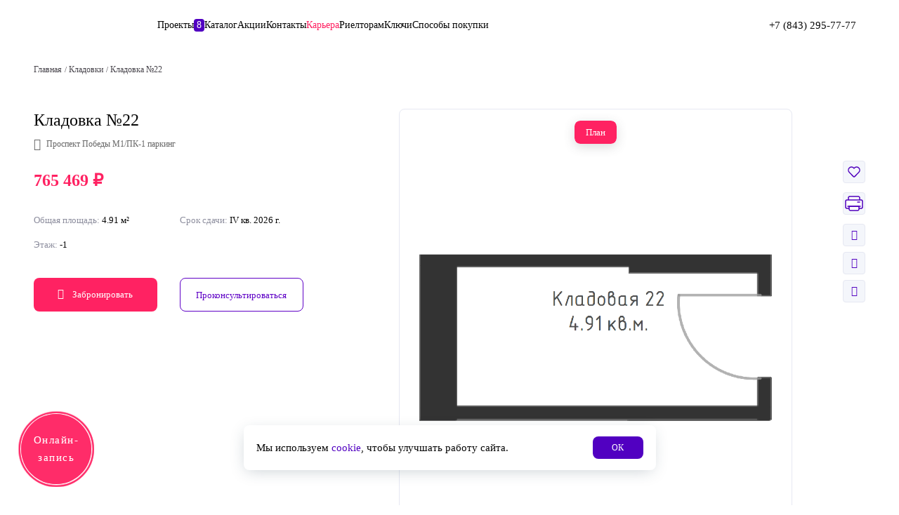

--- FILE ---
content_type: text/html; charset=UTF-8
request_url: https://akbars-dom.ru/storeroom/12639502/
body_size: 24778
content:

<!DOCTYPE html>
<html lang="ru">

<head>
	<meta charset="UTF-8">
	<title>Кладовка №22 — купить от 459 000 рублей в ЖК Мой Ритм в Казани: Проспект Победы М1/ПК-1 паркинг</title>
	<meta name="viewport" content="initial-scale=1.0, width=device-width" />

				
		
	<meta http-equiv="Content-Type" content="text/html; charset=UTF-8" />
<meta name="keywords" content="Кладовка №22" />
<meta name="description" content="Вы можете купить кладовку по выгодной цене с удобным расположением от Ак Барс Дом. Кладовка №22 / Общая площадь 4.91 м² / Проспект Победы М1/ПК-1 паркинг / Надежный застройщик!" />
<script type="text/javascript" data-skip-moving="true">(function(w, d, n) {var cl = "bx-core";var ht = d.documentElement;var htc = ht ? ht.className : undefined;if (htc === undefined || htc.indexOf(cl) !== -1){return;}var ua = n.userAgent;if (/(iPad;)|(iPhone;)/i.test(ua)){cl += " bx-ios";}else if (/Windows/i.test(ua)){cl += ' bx-win';}else if (/Macintosh/i.test(ua)){cl += " bx-mac";}else if (/Linux/i.test(ua) && !/Android/i.test(ua)){cl += " bx-linux";}else if (/Android/i.test(ua)){cl += " bx-android";}cl += (/(ipad|iphone|android|mobile|touch)/i.test(ua) ? " bx-touch" : " bx-no-touch");cl += w.devicePixelRatio && w.devicePixelRatio >= 2? " bx-retina": " bx-no-retina";var ieVersion = -1;if (/AppleWebKit/.test(ua)){cl += " bx-chrome";}else if (/Opera/.test(ua)){cl += " bx-opera";}else if (/Firefox/.test(ua)){cl += " bx-firefox";}ht.className = htc ? htc + " " + cl : cl;})(window, document, navigator);</script>

<link href="/bitrix/js/ui/design-tokens/dist/ui.design-tokens.min.css?167223475322029" type="text/css"  rel="stylesheet" />

<link href="/bitrix/js/main/popup/dist/main.popup.bundle.min.css?167203670225089" type="text/css"  rel="stylesheet" />
<link href="/bitrix/cache/css/s1/main/template_90c8dd14fd1c1029ddd319644f34fa59/template_90c8dd14fd1c1029ddd319644f34fa59_v1.css?1768567383411507" type="text/css"  data-template-style="true" rel="stylesheet" />






<link rel="canonical" href="https://akbars-dom.ru/storeroom/12639502/"/>

	

    <link rel="canonical" href="https://akbars-dom.ru/storeroom/12639502/">
	<meta property="og:locale" content="ru_RU"/>
	<meta property="og:site_name" content="Ак Барс Дом, новостройки Казани от застройщика"/>
	<meta property="og:title" content="Ак Барс Дом, новостройки Казани от застройщика"/>
	<meta property="og:url" content="https://akbars-dom.ru/storeroom/12639502/"/>
	<meta property="og:type" content="article"/>
	<meta property="og:description" content="Ак Барс Дом, новостройки Казани от застройщика"/>
	<meta property="og:image" content="https://akbars-dom.ru/local/assets/img/abn-logo.png"/>
	<meta property="og:image:url" content="https://akbars-dom.ru/local/assets/img/abn-logo.png"/>
	<meta property="og:image:secure_url" content="https://akbars-dom.ru/local/assets/img/abn-logo.png"/>

	<meta itemprop="name" content="Ак Барс Дом, новостройки Казани от застройщика"/>
	<meta itemprop="headline" content="Ак Барс Дом, новостройки Казани от застройщика"/>
	<meta itemprop="description" content="Ак Барс Дом, новостройки Казани от застройщика"/>
	<meta itemprop="image" content="https://akbars-dom.ru/local/assets/img/abn-logo.png"/>

	<meta name="twitter:title" content="Ак Барс Дом, новостройки Казани от застройщика"/>
	<meta name="twitter:url" content="https://akbars-dom.ru/storeroom/12639502/"/>
	<meta name="twitter:description" content="Ак Барс Дом, новостройки Казани от застройщика"/>
	<meta name="twitter:image" content="https://akbars-dom.ru/local/assets/img/abn-logo.png"/>
	<meta name="twitter:card" content="summary"/>
	<meta name="twitter:domain" content="https://akbars-dom.ru" />

	
	
	<!-- Favicon -->
	<link rel="apple-touch-icon" sizes="180x180" href="/apple-touch-icon.png">
	<link rel="icon" type="image/png" sizes="32x32" href="/favicon-32x32.png">
	<link rel="icon" type="image/png" sizes="16x16" href="/favicon-16x16.png">
	<link rel="icon" href="https://akbars-dom.ru/favicon.svg " type="image/svg+xml">
	<link rel="manifest" href="/site.webmanifest">
	<link rel="mask-icon" href="/safari-pinned-tab.svg" color="#5e00c6">
	<meta name="msapplication-TileColor" content="#ffffff">
	<meta name="theme-color" content="#ffffff">

	<style>
		@font-face {
			font-family: 'Manrope';
			src: url('/local/assets/fonts/Manrope/Manrope-Medium.woff2') format('woff2'),
				url('/local/assets/fonts/Manrope/Manrope-Medium.woff') format('woff');
			font-weight: 500;
			font-style: normal;
		}

		@font-face {
			font-family: 'Manrope';
			src: url('/local/assets/fonts/Manrope/Manrope-Bold.woff2') format('woff2'),
				url('/local/assets/fonts/Manrope/Manrope-Bold.woff') format('woff');
			font-weight: bold;
			font-style: normal;
			font-display: swap;
		}

		@font-face {
			font-family: 'Manrope';
			src: url('/local/assets/fonts/Manrope/Manrope-Regular.woff2') format('woff2'),
				url('/local/assets/fonts/Manrope/Manrope-Regular.woff') format('woff');
			font-weight: normal;
			font-style: normal;
			font-display: swap;
		}
	</style>

	
<!-- calltouch -->
<script type="text/javascript" data-skip-moving>
(function(w,d,n,c){w.CalltouchDataObject=n;w[n]=function(){w[n]["callbacks"].push(arguments)};if(!w[n]["callbacks"]){w[n]["callbacks"]=[]}w[n]["loaded"]=false;if(typeof c!=="object"){c=[c]}w[n]["counters"]=c;for(var i=0;i<c.length;i+=1){p(c[i])}function p(cId){var a=d.getElementsByTagName("script")[0],s=d.createElement("script"),i=function(){a.parentNode.insertBefore(s,a)},m=typeof Array.prototype.find === 'function',n=m?"init-min.js":"init.js";s.type="text/javascript";s.async=true;s.src="https://mod.calltouch.ru/"+n+"?id="+cId;if(w.opera=="[object Opera]"){d.addEventListener("DOMContentLoaded",i,false)}else{i()}}})(window,document,"ct","ujufuu3l");
</script>
<!-- calltouch -->

<!-- Yandex.Metrika counter -->
<noscript>
  <div><img src="https://mc.yandex.ru/watch/12101176" style="position:absolute; left:-9999px;" alt="" /></div>
</noscript>
<!-- /Yandex.Metrika counter -->

</head>

<body class="newTemplate    ">

    	
		
	<div class="menu_2023 vh100">
    <div class="menu_2023__inner">
        <div class="menu_2023__header">
            <div class="header_2023">
                <div class="container_2023">
                    <div class="header_2023__inner">
                        <a href="/"><img src="/local/assets_purple/images_2023/logo.svg" alt=""></a>

                        <div class="header_2023__right">
                            <div class="header_2023__buttons">
                                <a href="https://lk.akbars-dom.ru/" class="header_2023__button_lk" target="_blank"><img src="/local/assets_purple/images_2023/icons/user.svg" alt=""></a>
                                <a href="/favourites/" class="favourite_2023">
                                    <img src="/local/assets_purple/images_2023/icons/heart-purple.svg" alt="">
                                    <div class="favourite_2023__badge"></div>
                                </a>
                                <div class="show_md">
                                    <a href="tel:88432957777" class=""><img src="/local/assets_purple/images_2023/icons/phone-purple.svg" alt=""></a>
                                </div>
                                <div class="hide_md">
                                    <div class="phone-popup-button" data-popup-new="callback2023" data-template="new_old">
                                        <img src="/local/assets_purple/images_2023/icons/phone-pink.svg" alt="" loading="lazy">
                                        +7 (843) 295-77-77                                    </div>
                                    <!-- <a href="tel:88432957777" class="navigation_2023_phone ">
                                        <img src="/local/assets_purple/images_2023/icons/phone-pink.svg" alt="" loading="lazy">
                                        +7 (843) 295-77-77                                    </a> -->
                                </div>
                                <img src="/local/assets_purple/images_2023/icons/burger-purple.svg" alt=""  data-open-menu>
                            </div>
                        </div>
                    </div>
                </div>
            </div>
        </div>
        <div class="container_2023">
            <div class="menu_2023__nav">
                
                <div class="navigation_2023">
                    <ul class="navigation_2023__group_list">
                        	<li class="navigation_2023__group">
					        	<a   class="navigation_2023__title">Разделы</a>
        			        	<a  href="/about/" class="navigation_2023__link">О компании</a>
        			        	<a  target="_blank" href="https://job.akbars-dom.ru/" class="navigation_2023__link">Карьера</a>
        			        	<a  href="/actions/" class="navigation_2023__link">Акции</a>
        			        	<a  href="/articles/" class="navigation_2023__link">Новости</a>
        			        	<a  href="/rieltoram/" class="navigation_2023__link">Риелторам</a>
        			        	<a  href="/sdelka/" class="navigation_2023__link">Электронная сделка</a>
        			        	<a  href="/referral/" class="navigation_2023__link">Реферальная программа</a>
        			        	<a  href="/peredacha/" class="navigation_2023__link">Получить ключи</a>
        			        	<a  href="/faq/" class="navigation_2023__link">Вопросы и ответы</a>
        			        	<a  href="/edo/" class="navigation_2023__link">ЭДО</a>
        			        	<a  href="/pamyatka/" class="navigation_2023__link">Памятка</a>
        			        	<a  href="/docs/" class="navigation_2023__link">Документы</a>
        			        	<a  href="/svetlaya-dolina/park/" class="navigation_2023__link">Парк «Светлая долина»</a>
        			        	<a  href="/improvement/" class="navigation_2023__link">Благоустройство</a>
        			        	<a  target="_blank" href="https://abd-vsegdaryadom.ru" class="navigation_2023__link">Управляющая компания "Всегда рядом"</a>
        			        	<a  href="/contacts/" class="navigation_2023__link">Контакты</a>
            </li>
                        	<li class="navigation_2023__group">
					        	<a  href="/realty/" class="navigation_2023__title">Каталог</a>
        			        	<a  href="/apartments/" class="navigation_2023__link">Квартиры</a>
        			        	<a  href="/parking/" class="navigation_2023__link">Парковки</a>
        			        	<a  href="/storeroom/" class="navigation_2023__link">Кладовки</a>
        			        	<a  href="/commercial/" class="navigation_2023__link">Коммерческая недвижимость</a>
            </li>
                        	<li class="navigation_2023__group">
					        	<a  href="/realty/" class="navigation_2023__title">Проекты</a>
        			        	<a  href="/moj-ritm/" class="navigation_2023__link">Мой Ритм</a>
        			        	<a  href="/novyy-svet/" class="navigation_2023__link">Новый свет</a>
        			        	<a  href="/doma-u-sada/" class="navigation_2023__link">Дома у сада</a>
        			        	<a  href="/svetlaya-dolina/" class="navigation_2023__link">Светлая долина</a>
        			        	<a  href="/solnechnyy-gorod/" class="navigation_2023__link">Солнечный город</a>
        			        	<a  target="_blank" href="https://iskhakidom.ru/" class="navigation_2023__link">Дом на Исхаки</a>
        			        	<a  target="_blank" href="https://rezidenciyamify.ru/" class="navigation_2023__link">Мифы</a>
            </li>
                        	<li class="navigation_2023__group">
					        	<a  href="/mortgage/" class="navigation_2023__title">Способы покупки</a>
        			        	<a  href="/mortgage/" class="navigation_2023__link">Ипотека</a>
        			        	<a  href="/trade-in/" class="navigation_2023__link">Трейд ин</a>
        			        	<a  href="/sposoby-pokupki/pod-materinskij-kapital/" class="navigation_2023__link">Материнский капитал</a>
        			        	<a  href="/sposoby-pokupki/certificates/" class="navigation_2023__link">Сертификат и субсидии</a>
            </li>
                        <div class="navigation_2023__qr_wrap">
                            <!-- <div></div> -->
                            
<div class="navigation_2023_qr">
    <div class="navigation_2023_qr__img"><img src="/local/assets_new/images/application_qr_client.png" loading="lazy" alt=""></div>
    Приложение <br> для клиентов</div>                            
<div class="navigation_2023_qr">
    <div class="navigation_2023_qr__img"><img src="/local/assets_new/images/application_qr_rielt.png" loading="lazy" alt=""></div>
    Приложение <br> для риелторов</div>                            
<div class="navigation_2023_qr">
    <div class="navigation_2023_qr__img"><img src="/local/assets_new/images/qr_code_zhit.png" loading="lazy" alt=""></div>
    Приложение <br> для жителей</div>                            <!-- <div></div> -->
                            <div class="button_find-error button_find-error-margin button_find-error-desc" data-popup-new="findError">Нашли ошибку?</div>
                        </div>
                    </ul>
                    <div class="navigation_2023__extra">
                        <div class="navigation_2023__phones">
                            <a data-popup-new="callback2023" data-template="new_old" class="navigation_2023_phone">
                                <img src="/local/assets_purple/images_2023/icons/phone-pink.svg" alt="" loading="lazy">
                                +7 (843) 295-77-77                            </a>
                        </div>

                        <div class="navigation_2023__schedule">
                            <div class="navigation_2023__schedule_title">Отдел продаж</div>
                            <div class="navigation_2023__schedule_text">
                                <p>
 <b>420081, г. Казань, проспект Победы 151а</b>
</p>
<p>
 <u>Режим работы офиса:</u>
</p>
<p>Пн-Пт: с 09:00 до 20:00</p>
<p>Сб: с 09:00 до 16:00</p>
<p>Вс: с 10:00 до 16:00</p>
<p>
 <br>
</p>
<p>
     Эл. почта для сотрудничества:
</p>
<p>
 <u><a href="mailto:info@abdev.ru">info@abdev.ru</a></u><br>
</p>
<p>
     Эл. почта для обращений:
</p>
<p>
 <u><a href="mailto:info-ABN@abdev.ru">info-ABN@abdev.ru</a></u><br>
</p>
<p>
 <br>
</p>
<p>
 <br>
</p>                            </div>
                        </div>

                        <div class="socials_2023 navigation_2023__socials">
                            <div class="navigation_2023__socials-block">
                                <a href="https://t.me/+m69RxkLZGMU3ZDcy" target="_blank" class="social_2023" onclick="soc_click_button('telegram_click_button');">
                                    <img src="/local/assets_purple/images_2023/icons/tg-purple.svg" alt="" loading="lazy">
                                </a>
                                <a href="https://vk.com/akbarsdom" target="_blank" class="social_2023" onclick="soc_click_button('vk_click_button');">
                                    <img src="/local/assets_purple/images_2023/icons/vk-purple.svg" alt="" loading="lazy">
                                </a>
                                <a href="https://rutube.ru/u/akbarsdom" target="_blank" class="social_2023" onclick="soc_click_button('vk_click_button');">
                                    <img src="/local/assets_purple/images_2023/icons/rutube.svg" alt="" loading="lazy">
                                </a>
                            </div>

                            <div class="navigation_2023__socials-block">
                                <div class="button_find-error button_find-error-mob" data-popup-new="findError">Нашли ошибку?</div>
                            </div>
                        </div>

                        <div class="button_2023 navigation_2023__callback_button" data-popup-new="callback2023" data-template="new_old" onclick='abd_click_button()'>Обращение в АБД</div>
                    </div>
                </div>
                            </div>
        </div>
    </div>
</div>

<!-- <div class="download_app_bar" style="display: none;">
    <div class="container_2023">
        <div class="download_app_bar__inner">
            <img src="/local/assets_purple/images_2023/icons/cross-black.svg" alt="" class="download_app_bar__cross">
            <a href="https://t.me/akbarsdom" target="_blank"><img src="/local/assets_purple/images_2023/icons/telegram-circle.svg" alt="" class="download_app_bar__icon"></a>
            <a href="https://t.me/akbarsdom" target="_blank" class="download_app_bar__main">
                <div class="download_app_bar__title">Эксперный контент о рынке недвижимости</div>
                <div class="download_app_bar__text">https://t.me/akbarsdom</div>
            </a>
        </div>
    </div>
</div> -->

<!-- <div class="download_app_bar" style="display: block;">
    <div class="container_2023">
        <div class="download_app_bar__inner download_app_bar__inner-new">
            <img src="/local/assets_purple/images_2023/icons/cross-black.svg" alt="" class="download_app_bar__cross">

            <a href="http://onelink.to/8fb5mt" target="_blank" class="download_app_bar__img">
                <img src="/local/assets_purple/images_2023/icons/downApp.png" alt="" class="download_app_bar__icon" fetchpriority="high">

            </a>
            <a href="http://onelink.to/8fb5mt" class="download_app__link-block">
                <div class="download_app_bar__info">
                    <div class="download_app_bar__title">Покупайте квартиры - легко!</div>
                    <div class="download_app_bar__text">Скачайте наше моб.приложение</div>
                </div>
                <div class="download_app_bar__text">Скачать
                    <img src="/local/assets_purple/images_2023/icons/arrow-right-top-purple.svg" fetchpriority="high" alt="">
                </div>
            </a>
        </div>
    </div>
</div> -->

<div class="download_app_bar" style="display: block;">
    <div class="container_2023">
        <div class="download_app_bar__inner download_app_bar__inner-new">

            <a href="https://t.me/+ju8AzGvH9M85OTE6" target="_blank" class="download_app_bar__img">
                <img src="/local/assets_purple/images_2023/icons/telegramm.png" alt="" class="download_app_bar__icon" fetchpriority="high">
            </a>
            <a href="https://t.me/+ju8AzGvH9M85OTE6" class="download_app__link-block">
                <div class="download_app_bar__info">
                    <div class="download_app_bar__text-new">Telegram-канал с обзорами квартир и проектов</div>
                </div>
                <div class="button-down-app">Перейти</div>
            </a>
        </div>
    </div>
</div>

<div class="header_2023">
    <div class="container_2023">
        <div class="header_2023__inner">
            <a href="/" class="header_2023__logo header__logo-anim"><img src="/local/assets_purple/images_2023/logo.svg" alt=""></a>

            	<div class="header_2023__menu">
				    <a  href="/realty/" class="header_2023__menu_link ">
		        Проекты		        		        	<div class="header_2023__menu_badge">8</div>
		        		    </a>
				    <a  href="/apartments/" class="header_2023__menu_link ">
		        Каталог		        		    </a>
				    <a  href="/actions/" class="header_2023__menu_link ">
		        Акции		        		    </a>
				    <a  href="/contacts/" class="header_2023__menu_link hide_md">
		        Контакты		        		    </a>
				    <a  target="_blank" href="https://job.akbars-dom.ru/" class="header_2023__menu_link header_2023__menu_link--pink">
		        Карьера		        		    </a>
				    <a  href="/rieltoram/" class="header_2023__menu_link hide_md">
		        Риелторам		        		    </a>
				    <a  href="/peredacha/" class="header_2023__menu_link hide_md">
		        Ключи		        		    </a>
				    <a  href="/mortgage/" class="header_2023__menu_link hide_md">
		        Способы покупки		        		    </a>
			</div>
            

            <div class="header_2023__right">
                <div class="header_2023__buttons">
                    <a href="https://lk.akbars-dom.ru/" class="header_2023__button_lk" target="_blank"><img src="/local/assets_purple/images_2023/icons/user.svg" alt=""></a>
                    <a href="/favourites/" class="favourite_2023">
                        <img src="/local/assets_purple/images_2023/icons/heart-purple.svg" alt="">
                        <div class="favourite_2023__badge"></div>
                    </a>
                    <div class="show_md">
                        <a href="tel:88432957777" class=""><img src="/local/assets_purple/images_2023/icons/phone-purple.svg" alt=""></a>
                    </div>
                    <div class="hide_md">
                        <div class="phone-popup-button" data-popup-new="callback2023" data-template="new_old">
                            <img src="/local/assets_purple/images_2023/icons/phone-pink.svg" alt="" loading="lazy">
                            +7 (843) 295-77-77                        </div>
                        <!-- <a href="tel:88432957777" class="navigation_2023_phone ">
                            <img src="/local/assets_purple/images_2023/icons/phone-pink.svg" alt="" loading="lazy">
                            +7 (843) 295-77-77                        </a> -->
                    </div>
                    <img src="/local/assets_purple/images_2023/icons/burger-purple.svg" alt=""  data-open-menu>
                </div>
            </div>
        </div>
    </div>
</div>

	
<div class="contentContainer">

    <div class="breadcrumbsContainer container6">
        <ul class="breadcrumbs breadcrumbs2" itemscope itemtype="http://schema.org/BreadcrumbList">
			<li>
				<a href="/">Главная</a>
			</li>
				<li itemprop="itemListElement" itemscope itemtype="http://schema.org/ListItem">
					<meta itemprop="position" content="1">
					<a href="/storeroom/" itemscope itemtype="http://schema.org/Thing" itemid="/storeroom/" itemprop="item"><span itemprop="name">Кладовки</span></a>
				</li>
				<li itemprop="itemListElement" itemscope itemtype="http://schema.org/ListItem">
					<meta itemprop="position" content="2">
					<span itemscope itemtype="http://schema.org/Thing" itemid="" itemprop="item"><span itemprop="name">Кладовка №22</span></span>
				</li>
			</ul>
                <p class="nowSeeApartment checkSeeNow parkingSeeNow" data-id="12639502"></p>
        
    </div>

    
<div class="additionalInputes hidden">
	<input type="hidden" name="type" value="storeroom">
	<input type="hidden" name="home" value="М1/ПК-1 паркинг «Мой Ритм»">
	<input type="hidden" name="apartment" value="12639502">
	<input type="hidden" name="apartment_number" value="22">
	<input type="hidden" name="complex" value="Мой Ритм">
</div>

<div class="detailApartment container6 parent-el-detail">
	<div class="detailApartment__left ">

		<div class="detailApartment__header">
			<h1>Кладовка №22</h1>

							<p class="parking--address">Проспект Победы М1/ПК-1 паркинг</p>
					</div>

					<div class="detailApartment__priceInfo">
				<p class="detailApartment--price">765 469 ₽</p>
							</div>
		

		<div class="detailApartment__info">

							<div>
					Общая площадь: <span>4.91 м²</span>
				</div>
						
							<div>
					Срок сдачи: <span>IV <span>кв.</span> 2026 <span>г.</span></span>
				</div>
			
							<div>
					Этаж: <span>-1</span>

										
				</div>
						
		</div>

		<div class="detailApartment__buttons">
			<a class="button14 button--red checkReserve checkReserve-notRemove "
				onclick="book_click_button('storeroom')"
				data-popup-new="booking_v2"
				data-home="М1/ПК-1 паркинг «Мой Ритм»"
				data-object-id="12639502"
				data-object-number="22"
				data-type="storeroom"
				data-complex="Мой Ритм"
				onclick="widgetDvizh.api.booking(12639502); return false;"
				>
				<span class="icon-unlock"></span>Забронировать
			</a>
			<a class="button14 button--purpleBorder" data-openfullpage="consult" onclick="get_consult_click_button('storeroom')">Проконсультироваться</a>
		</div>

		
	</div>

		<div class="detailApartment__image ">
		<div class="apartmentImages">

			<div class="apartmentImages__tabs">
				<a data-tab="1" class="active">План</a>

							</div>

			<div class="apartmentImages__tab" data-tab="1">
				<div class="apartmentImagesSliderContainer">
					<div class="apartmentImagesSlider">
						<div class="apartmentImagesSlider__item openImagePopup">
															<img src="/upload/iblock/de8/88wf63c6ydot1oqfh9eeie23u26nf3qk.png" alt="">
													</div>
					</div>
					<div class="apartmentImagesSlider__arrows"></div>
				</div>
			</div>

                            <div class="add-comment-block">
                    <div class="element-comment-block element-comment-block-detail" style="display: none;">
                        <div class="element-comment-block-text"></div>
                        <i class="icon-comment"></i>
                    </div>
                </div>
                        
					</div>
	</div>
	

	<!-- блок печать поделиться -->
	<div class="Apartment_social__dyQR8">
		<div class="Apartment_social__actions__Ps1LW parentMenuManager">

			<div class="Apartment_social__actions_item__FXoHU " data-id="12639502" data-add-favourite-new data-tooltip2="Добавить в избранное">
				<svg width="18" height="16" viewBox="0 0 18 16" fill="none" xmlns="http://www.w3.org/2000/svg" class="Apartment_favourite__IyMHI">
					<path
						fill-rule="evenodd"
						clip-rule="evenodd"
						d="M2.28412 8.64954C0.572122 6.8998 0.572122 4.0629 2.28412 2.31316C3.99612 0.563419 6.77156 0.563419 8.48356 2.31316C8.67763 2.51166 8.84993 2.72416 9.00012 2.94747C9.15031 2.72416 9.32262 2.51166 9.51668 2.31316C11.2287 0.563419 14.0041 0.563419 15.7161 2.31316C17.4281 4.0629 17.4281 6.8998 15.7161 8.64954L9.85458 14.6406C9.38463 15.1209 8.61561 15.1209 8.14566 14.6406L2.28412 8.64954Z"
						stroke="#77798C"
						stroke-width="1.5"
						stroke-linejoin="round"
					></path>
				</svg>
			</div>

							<div class="Apartment_social__actions_item__FXoHU"  data-tooltip2="Распечатать" data-openfullpage="consultant">
					<svg width="26" height="22" viewBox="0 0 26 22" fill="none" xmlns="http://www.w3.org/2000/svg">
						<path d="M5 3C5 1.89543 5.89543 1 7 1H19C20.1046 1 21 1.89543 21 3V7H5V3Z" fill="white" stroke="#B5B5C0" stroke-width="1.5"></path>
						<rect x="1" y="6" width="24" height="12" rx="2" fill="white" stroke="#B5B5C0" stroke-width="1.5"></rect>
						<path d="M6 15H20V19C20 20.1046 19.1046 21 18 21H8C6.89543 21 6 20.1046 6 19V15Z" fill="white" stroke="#B5B5C0" stroke-width="1.5"></path>
						<path d="M4 15H22" stroke="#B5B5C0" stroke-width="1.5" stroke-linecap="round"></path>
						<path d="M18 9H21" stroke="#B5B5C0" stroke-width="1.5" stroke-linecap="round"></path>
					</svg>
				</div>
			
			<div class="share-link" data-tooltip2="Поделиться">
				<div class="Apartment_social__links_item__ym9Ct Apartment_link-openMenu">
					<i class="icon-share3"></i>
					<div class="menuShare">
						<a href="#" target="_blank" class="copyLinkButton">
							<i class="icon-link"></i>
							Скопировать ссылку
						</a>

						<div class="separetor-link"></div>

						<a href="https://wa.me/?text=https%3A%2F%2Fakbars-dom.ru%2Fstoreroom%2F12639502%2F" target="_blank">
							<i class="icon-wats"></i>
							WhatsApp
						</a>

						<a href="https://telegram.me/share/url?url=https://akbars-dom.ru/storeroom/12639502/&text=Кладовка №22" target="_blank">
							<i class="icon-telegram1"></i>
							Telegram
						</a>

						<a href="http://vk.com/share.php?url=https://akbars-dom.ru/storeroom/12639502/&title=Кладовка №22&image=https://akbars-dom.ru" target="_blank">
							<i class="icon-vk"></i>
							ВКонтакте
						</a>
					</div>
				</div>
			</div>

			<!-- добавить комментарий добавиь к сравнению -->
            <div class="addCommentDetail Apartment_social__links_item__ym9Ct button-action-appartment Apartment_link-openMenu">
                <i class="icon-comment"></i>
                <div class="menuShare ">
                    <!-- комментарий -->
                    <div class="menuShare-comment" style="display: flex;">
                        <div class="show__menuShare-action">
                            <i class="icon-arrow3-left"></i>
                            Назад
                        </div>

                        <div class="menuShare-comment__conotent">
                            <input type="hidden" name="id" value="12639502">
                            <div class="textarea-wrapper">
                                <textarea class="comment-textarea" maxlength="86"></textarea>
                                <div class="char-counter">0/86</div>
                            </div>
                            <div class="menuShare-comment__multiplay">
                                <div class="save-comment" data-add-comment data-id="12639502" 
                data-price-pop="765 469 ₽" 
                data-floor-pop="Кладовка №22" >сохранить</div>
                                <img src="/local/assets_purple/images_2023/cart-del.svg" alt="" data-del-comment>
                            </div>
                        </div>
                    </div>
                </div>
            </div>
			<div 
                class="addCompareDetail Apartment_social__links_item__ym9Ct button-action-appartment " 
                data-id="12639502" 
                data-price-pop="765 469 ₽" 
                data-floor-pop="Кладовка №22" 
                data-add-compare>
                <i class="icon-graphs"></i>
            </div>
			<!-- добавить комментарий добавиь к сравнению END -->

		</div>
	</div>
	<!-- блок печать поделиться  END-->
		<!-- <div class="detailApartmentActions">

		<div class="detailApartmentActions__up">
			<div>
				<a class="favourite--storeroom tooltip" title="Добавить в избранное" data-id="12639502" data-price="765 469"></a>
			</div>
			<div>
				<a class="print tooltip" data-openfullpage="consultant" title="Распечатать"><span class="icon-print"></span></a>
			</div>
		</div>

		<div class="detailApartmentActions__down">
			<div>
				<a target="_blank" href="http://vk.com/share.php?url=https://akbars-dom.ru/storeroom/12639502/&title=Кладовка №22&image=https://akbars-dom.ru/upload/iblock/de8/88wf63c6ydot1oqfh9eeie23u26nf3qk.png" class="socButton vk tooltip" title="Поделиться">
					<span class="icon-vk"></span>
				</a>
			</div>
						<div>
				<a target="_blank" href="http://connect.mail.ru/share?url=https://akbars-dom.ru/storeroom/12639502/&title=Кладовка №22&imageurl=https://akbars-dom.ru/upload/iblock/de8/88wf63c6ydot1oqfh9eeie23u26nf3qk.png" class="socButton ok tooltip" title="Поделиться">
					<span class="icon-ok"></span>
				</a>
			</div>
		</div>
	</div> -->
</div>

<div class="fullPage2" data-fullpage="consultant">
	<div class="container notFull">
		<a class="fullPage2--close" data-openfullpage="consultant">Закрыть</a>
	</div>
	<div class="fullPage2__body">
		<div class="container7">
			<div class="mainTitle2">
				<p class="mainTitle2--title">Выберите консультанта для печати</p>
			</div>
			<div class="consultants">
									<a class="consultants__item" target="_blank" href="/storeroom/12639502/?print=pdf&consultant=181899">
						<span class="consultants__img" style="background-image: url(/upload/resize_cache/iblock/1f5/80_80_1/61m8fr0n8y79hs4k6psduzh7i5n3g0l6.jpg);" ></span>
						<span class="consultants__content">
							<div>
								<p class="consultants--name">Галиева Регина</p>
																	<p class="consultants--desc">Консультант</p>
															</div>
															<p class="consultants--phone">+79656046951 </p>
													</span>
					</a>
									<a class="consultants__item" target="_blank" href="/storeroom/12639502/?print=pdf&consultant=203356">
						<span class="consultants__img" style="background-image: url(/upload/resize_cache/iblock/7c9/80_80_1/x6gvtknaztvm216irh75bzntbjv7k4ac.jpg);" ></span>
						<span class="consultants__content">
							<div>
								<p class="consultants--name">Снигерев Андрей</p>
																	<p class="consultants--desc">Консультант</p>
															</div>
															<p class="consultants--phone">+79655974551</p>
													</span>
					</a>
									<a class="consultants__item" target="_blank" href="/storeroom/12639502/?print=pdf&consultant=207915">
						<span class="consultants__img" style="background-image: url(/upload/resize_cache/iblock/7af/80_80_1/ga096cbxdnn7jglh9fa6jm38kx7om9rd.jpg);" ></span>
						<span class="consultants__content">
							<div>
								<p class="consultants--name">Гизатуллина Анастасия</p>
																	<p class="consultants--desc">Консультант</p>
															</div>
															<p class="consultants--phone">+79063290535</p>
													</span>
					</a>
									<a class="consultants__item" target="_blank" href="/storeroom/12639502/?print=pdf&consultant=210313">
						<span class="consultants__img" style="background-image: url(/upload/resize_cache/iblock/35d/80_80_1/hz5n2p6n0wamwwytl4zh4kkwm9ihxtgg.png);" ></span>
						<span class="consultants__content">
							<div>
								<p class="consultants--name">Галятдинова Вилада</p>
																	<p class="consultants--desc">Консультант</p>
															</div>
															<p class="consultants--phone">+79673617940</p>
													</span>
					</a>
									<a class="consultants__item" target="_blank" href="/storeroom/12639502/?print=pdf&consultant=210341">
						<span class="consultants__img" style="background-image: url(/upload/resize_cache/iblock/a0d/80_80_1/74zo8bltutxwjvypf6ajzohdw386zh0t.png);" ></span>
						<span class="consultants__content">
							<div>
								<p class="consultants--name">Верхолетова Ольга</p>
																	<p class="consultants--desc">Консультант</p>
															</div>
															<p class="consultants--phone">+79377784836</p>
													</span>
					</a>
									<a class="consultants__item" target="_blank" href="/storeroom/12639502/?print=pdf&consultant=238273">
						<span class="consultants__img" style="background-image: url(/upload/resize_cache/iblock/a42/80_80_1/8izbzxeaqr5qqjd1qvjmn31bxoyw0oxd.png);" ></span>
						<span class="consultants__content">
							<div>
								<p class="consultants--name">Азангулов Ильдар</p>
																	<p class="consultants--desc">Консультант</p>
															</div>
															<p class="consultants--phone">+79655985054</p>
													</span>
					</a>
									<a class="consultants__item" target="_blank" href="/storeroom/12639502/?print=pdf&consultant=238274">
						<span class="consultants__img" ></span>
						<span class="consultants__content">
							<div>
								<p class="consultants--name">Муслимова Миляуша</p>
																	<p class="consultants--desc">Консультант</p>
															</div>
															<p class="consultants--phone">+79063290042</p>
													</span>
					</a>
									<a class="consultants__item" target="_blank" href="/storeroom/12639502/?print=pdf&consultant=238275">
						<span class="consultants__img" style="background-image: url(/upload/resize_cache/iblock/f99/80_80_1/bozivy6uya4xwe9hxmrodob4ed8mikm7.png);" ></span>
						<span class="consultants__content">
							<div>
								<p class="consultants--name">Тимеркаев Фарит</p>
																	<p class="consultants--desc">Консультант</p>
															</div>
															<p class="consultants--phone">+79061157390</p>
													</span>
					</a>
									<a class="consultants__item" target="_blank" href="/storeroom/12639502/?print=pdf&consultant=238800">
						<span class="consultants__img" style="background-image: url(/upload/resize_cache/iblock/2da/80_80_1/9nfe3bax9i0hiof6tbafq34ajzm1ji0u.png);" ></span>
						<span class="consultants__content">
							<div>
								<p class="consultants--name">Габидуллин Ильшат</p>
																	<p class="consultants--desc">Консультант</p>
															</div>
															<p class="consultants--phone">+79872998156</p>
													</span>
					</a>
								<a class="consultants__item empty" target="_blank" href="/storeroom/12639502/?print=pdf">
					<span class="consultants__img"><span class="icon-person"></span></span>
					<span class="consultants__content">
						<p class="consultants--name">Без консультанта</p>
					</span>
				</a>
			</div>
		</div>
	</div>
</div>  
    
    </div>

	

	<footer class="footer_2023">
		<div class="container_2023">
			<div class="show_sm">
				<div class="header_2023__inner">
					<a href="/" class="header_2023__logo"><img src="/local/assets_purple/images_2023/logo.svg" alt=""></a>
					<div class="header_2023__right">
						<div class="header_2023__buttons">
							<a href="tel:88432957777" class=""><img src="/local/assets_purple/images_2023/icons/phone-purple.svg" alt=""></a>
						</div>
					</div>
				</div>
			</div>
			<div class="footer_2023__nav">
				
				<div class="navigation_2023">
					<ul class="navigation_2023__group_list">
							<li class="navigation_2023__group">
					        	<a   class="navigation_2023__title">Разделы</a>
        			        	<a  href="/about/" class="navigation_2023__link">О компании</a>
        			        	<a  target="_blank" href="https://job.akbars-dom.ru/" class="navigation_2023__link">Карьера</a>
        			        	<a  href="/actions/" class="navigation_2023__link">Акции</a>
        			        	<a  href="/articles/" class="navigation_2023__link">Новости</a>
        			        	<a  href="/rieltoram/" class="navigation_2023__link">Риелторам</a>
        			        	<a  href="/sdelka/" class="navigation_2023__link">Электронная сделка</a>
        			        	<a  href="/referral/" class="navigation_2023__link">Реферальная программа</a>
        			        	<a  href="/peredacha/" class="navigation_2023__link">Получить ключи</a>
        			        	<a  href="/faq/" class="navigation_2023__link">Вопросы и ответы</a>
        			        	<a  href="/edo/" class="navigation_2023__link">ЭДО</a>
        			        	<a  href="/pamyatka/" class="navigation_2023__link">Памятка</a>
        			        	<a  href="/docs/" class="navigation_2023__link">Документы</a>
        			        	<a  href="/svetlaya-dolina/park/" class="navigation_2023__link">Парк «Светлая долина»</a>
        			        	<a  href="/improvement/" class="navigation_2023__link">Благоустройство</a>
        			        	<a  target="_blank" href="https://abd-vsegdaryadom.ru" class="navigation_2023__link">Управляющая компания "Всегда рядом"</a>
        			        	<a  href="/contacts/" class="navigation_2023__link">Контакты</a>
            </li>
							<li class="navigation_2023__group">
					        	<a  href="/realty/" class="navigation_2023__title">Каталог</a>
        			        	<a  href="/apartments/" class="navigation_2023__link">Квартиры</a>
        			        	<a  href="/parking/" class="navigation_2023__link">Парковки</a>
        			        	<a  href="/storeroom/" class="navigation_2023__link">Кладовки</a>
        			        	<a  href="/commercial/" class="navigation_2023__link">Коммерческая недвижимость</a>
            </li>
							<li class="navigation_2023__group">
					        	<a  href="/realty/" class="navigation_2023__title">Проекты</a>
        			        	<a  href="/moj-ritm/" class="navigation_2023__link">Мой Ритм</a>
        			        	<a  href="/novyy-svet/" class="navigation_2023__link">Новый свет</a>
        			        	<a  href="/doma-u-sada/" class="navigation_2023__link">Дома у сада</a>
        			        	<a  href="/svetlaya-dolina/" class="navigation_2023__link">Светлая долина</a>
        			        	<a  href="/solnechnyy-gorod/" class="navigation_2023__link">Солнечный город</a>
        			        	<a  target="_blank" href="https://iskhakidom.ru/" class="navigation_2023__link">Дом на Исхаки</a>
        			        	<a  target="_blank" href="https://rezidenciyamify.ru/" class="navigation_2023__link">Мифы</a>
            </li>
							<li class="navigation_2023__group">
					        	<a  href="/mortgage/" class="navigation_2023__title">Способы покупки</a>
        			        	<a  href="/mortgage/" class="navigation_2023__link">Ипотека</a>
        			        	<a  href="/trade-in/" class="navigation_2023__link">Трейд ин</a>
        			        	<a  href="/sposoby-pokupki/pod-materinskij-kapital/" class="navigation_2023__link">Материнский капитал</a>
        			        	<a  href="/sposoby-pokupki/certificates/" class="navigation_2023__link">Сертификат и субсидии</a>
            </li>
						<div class="navigation_2023__qr_wrap">
							<!-- <div></div> -->
							
<div class="navigation_2023_qr">
    <div class="navigation_2023_qr__img"><img src="/local/assets_new/images/application_qr_client.png?v=2" loading="lazy" alt=""></div>
    Приложение <br> для клиентов</div>							
<div class="navigation_2023_qr">
    <div class="navigation_2023_qr__img"><img src="/local/assets_new/images/application_qr_rielt.png?v=2" loading="lazy" alt=""></div>
    Приложение <br> для риелторов</div>                            
<div class="navigation_2023_qr">
    <div class="navigation_2023_qr__img"><img src="/local/assets_new/images/qr_code_zhit.png?v=2" loading="lazy" alt=""></div>
    Приложение <br> для жителей</div>							<!-- <div></div> -->
							<div class="button_find-error button_find-error-margin button_find-error-desc" data-popup-new="findError">Нашли ошибку?</div>
						</div>
					</ul>
					<div class="navigation_2023__extra">
						<div class="navigation_2023__phones">
							<a href="tel:88432957777" class="navigation_2023_phone ">
								<img src="/local/assets_purple/images_2023/icons/phone-pink.svg" alt="" loading="lazy">
								+7 (843) 295-77-77							</a>
						</div>

						<div class="navigation_2023__schedule">
							<div class="navigation_2023__schedule_title">Отдел продаж</div>
							<div class="navigation_2023__schedule_text">
								<p>
 <b>420081, г. Казань, проспект Победы 151а</b>
</p>
<p>
 <u>Режим работы офиса:</u>
</p>
<p>Пн-Пт: с 09:00 до 20:00</p>
<p>Сб: с 09:00 до 16:00</p>
<p>Вс: с 10:00 до 16:00</p>
<p>
 <br>
</p>
<p>
     Эл. почта для сотрудничества:
</p>
<p>
 <u><a href="mailto:info@abdev.ru">info@abdev.ru</a></u><br>
</p>
<p>
     Эл. почта для обращений:
</p>
<p>
 <u><a href="mailto:info-ABN@abdev.ru">info-ABN@abdev.ru</a></u><br>
</p>
<p>
 <br>
</p>
<p>
 <br>
</p>							</div>
						</div>

						<div class="socials_2023 navigation_2023__socials">
							<div class="navigation_2023__socials-block">
								<a href="https://t.me/+m69RxkLZGMU3ZDcy" target="_blank" class="social_2023" onclick="soc_click_button('telegram_click_button');">
									<img src="/local/assets_purple/images_2023/icons/tg-purple.svg" alt="" loading="lazy">
								</a>
								<a href="https://vk.com/akbarsdom" target="_blank" class="social_2023" onclick="soc_click_button('vk_click_button');">
									<img src="/local/assets_purple/images_2023/icons/vk-purple.svg" alt="" loading="lazy">
								</a>
								<a href="https://rutube.ru/u/akbarsdom" target="_blank" class="social_2023" onclick="soc_click_button('vk_click_button');">
									<img src="/local/assets_purple/images_2023/icons/rutube.svg" alt="" loading="lazy">
								</a>
							</div>

							<div class="navigation_2023__socials-block">
								<div class="button_find-error button_find-error-mob" data-popup-new="findError">Нашли ошибку?</div>
							</div>
						</div>

						<div class="button_2023 navigation_2023__callback_button testpopup" data-popup-new="callback2023" data-template="new_old" onclick='abd_click_button()'>Обращение в АБД</div>
						<!-- <div class="button_2023 navigation_2023__callback_button" data-popup-new="findError" data-template="old">Нашли ошибку?4</div> -->
					</div>
				</div>
							</div>

			<div class="footer_2023__bottom">
				<div class="footer_2023__logos">
					<img src="/local/assets_purple/images_2023/footer_logos/ritm.png" alt="" loading="lazy">
					<img src="/local/assets_purple/images_2023/footer_logos/nob.png" alt="" loading="lazy">
					<img src="/local/assets_purple/images_2023/footer_logos/soln2.png" alt="" loading="lazy">
					<img src="/local/assets_purple/images_2023/footer_logos/svet.png" alt="" loading="lazy">
					<img src="/local/assets_purple/images_2023/footer_logos/xxl.png" alt="" loading="lazy">
					<img src="/local/assets_purple/images_2023/footer_logos/soln.png" alt="" loading="lazy">
				</div>

				<div class="footer_2023__text">
					<!--noindex-->
					Любая информация, представленная на данном сайте, носит исключительно информационный характер и ни при каких условиях не является публичной офертой, определяемой положениями статьи 437 Гражданского кодекса РФ. Компания "Ак Барс Дом" принимает на себя гражданско-правовые обязательства исключительно в результате отдельно и специально совершенных сделок.

Визуализация и планировки, включая площади и размеров стен, меблировка и иные дизайнерские решения реализуемых объектов, являются проектными и могут быть изменены в ходе строительства объекта.
<br>
<br>					<!--/noindex-->
				</div>

				<div class="footer_2023__copy_row">
					<div class="footer_2023__copyright">
						© 2026 «Ак Барс Дом»
					</div>
					<a href="/upload/loyalty-program.pdf" target="_blank" class="footer_2023__politic">Программа лояльности</a>
					<a href="/upload/Политика-об-обработке-персональных-данных-2.pdf"  class="footer_2023__politic" target="_blank">Политика конфиденциальности</a>
					<a href="https://artrockets.ru/" target="_blank" class="footer_2023__artrockets">
						Разработка и поддержка
						<img src="/local/assets_purple/images_2023/artrockets.svg" alt="" loading="lazy">
					</a>
				</div>
			</div>
		</div>
	</footer>
		
	

	

	<!--  -->
	<style>
	/*jdiv{
		display: none;
	}*/
	.__jivoMobileButton{
		display: none !important;
	}
	/*#jvlabelWrap{
		display: none !important;
	}*/

	@media (max-width: 768px) {
		jdiv{
		display: inline;
	}
	}
</style>

<!-- Top.Mail.Ru counter -->
<noscript><div><img src="https://top-fwz1.mail.ru/counter?id=3282..." style="position:absolute;left:-9999px;" alt="Top.Mail.Ru" /></div></noscript>
<!-- /Top.Mail.Ru counter -->

	<!--'start_frame_cache_mobileApp'-->
	
	<!--'end_frame_cache_mobileApp'-->
<div style="display: none;" itemscope="" itemtype="http://schema.org/Organization">
	<span itemprop="telephone" style="display:none;">+7 (843) 295-77-77</span>
	<span itemprop="name" style="display:none;">Ак Барс Дом</span>
	<span itemprop="address" style="display:none;">проспект Победы 151а &lt;br&gt; г. Казань, 420025</span>
	<img src="https://akbars-dom.ru/local/assets/img/abn-logo.png" itemprop="image" />
</div>

<script type="application/ld+json">
{
	"@context": "https://schema.org",
	"@type": "LocalBusiness",
	"name": "Ак Барс Дом",
	"address": {
		"@type": "PostalAddress",
		"name": "проспект Победы 151а &lt;br&gt; г. Казань, 420025"
	},
	"geo": {
		"@type": "GeoCoordinates",
		"latitude": "55.788358",
		"longitude": "49.218288"
	},
	"url": "https://akbars-dom.ru",
	"telephone": "+7 (843) 295-77-77",
	"openingHours": "Режим работы офиса:; Пн-Пт: с 09:00 до 20:00; Сб: с 09:00 до 16:00; Вс: с 10:00 до 16:00"
}
</script>
		<div class="cookie-banner">
    <div class="container_2023">
        <div class="cookie">
            <div>
                Мы используем <a href="/policy.pdf" target="_blank">cookie</a>, чтобы улучшать работу сайта.
            </div>
             <div class="cookie-banner__button">ОК</div>
        </div>
    </div>
</div>

	<script>
		// Получить cookie
		function getCookie(name) {
			var matches = document.cookie.match(
				new RegExp(
					"(?:^|; )" +
						name.replace(/([\.$?*|{}\(\)\[\]\\\/\+^])/g, "\\$1") +
						"=([^;]*)"
				)
			);
			return matches ? decodeURIComponent(matches[1]) : undefined;
		}
		// Установить cookie
		function setCookie(name, value, options) {
			options = options || {};

			var expires = options.expires;

			if (typeof expires == "number" && expires) {
				var d = new Date();
				d.setTime(d.getTime() + expires * 1000);
				expires = options.expires = d;
			}
			if (expires && expires.toUTCString) {
				options.expires = expires.toUTCString();
				options.domain = location.hostname;
				options.path = "/";
			}

			value = encodeURIComponent(value);

			var updatedCookie = name + "=" + value;

			for (var propName in options) {
				updatedCookie += "; " + propName;
				var propValue = options[propName];
				if (propValue !== true) {
					updatedCookie += "=" + propValue;
				}
			}

			document.cookie = updatedCookie;
		}

		var oldCookie = getCookie("deviceWidth");
		setCookie("deviceWidth", screen.width);

		if(oldCookie && ((+oldCookie <= 1200 && screen.width > 1200) || (+oldCookie > 1200 && screen.width <= 1200)) || (!oldCookie && screen.width <= 1200)) {
			location.reload();
		} 
	</script>

<script type="text/javascript">if(!window.BX)window.BX={};if(!window.BX.message)window.BX.message=function(mess){if(typeof mess==='object'){for(let i in mess) {BX.message[i]=mess[i];} return true;}};</script>
<script type="text/javascript">(window.BX||top.BX).message({'JS_CORE_LOADING':'Загрузка...','JS_CORE_NO_DATA':'- Нет данных -','JS_CORE_WINDOW_CLOSE':'Закрыть','JS_CORE_WINDOW_EXPAND':'Развернуть','JS_CORE_WINDOW_NARROW':'Свернуть в окно','JS_CORE_WINDOW_SAVE':'Сохранить','JS_CORE_WINDOW_CANCEL':'Отменить','JS_CORE_WINDOW_CONTINUE':'Продолжить','JS_CORE_H':'ч','JS_CORE_M':'м','JS_CORE_S':'с','JSADM_AI_HIDE_EXTRA':'Скрыть лишние','JSADM_AI_ALL_NOTIF':'Показать все','JSADM_AUTH_REQ':'Требуется авторизация!','JS_CORE_WINDOW_AUTH':'Войти','JS_CORE_IMAGE_FULL':'Полный размер'});</script><script type="text/javascript" src="/bitrix/js/main/core/core.min.js?1672036702220366"></script><script>BX.setJSList(['/bitrix/js/main/core/core_ajax.js','/bitrix/js/main/core/core_promise.js','/bitrix/js/main/polyfill/promise/js/promise.js','/bitrix/js/main/loadext/loadext.js','/bitrix/js/main/loadext/extension.js','/bitrix/js/main/polyfill/promise/js/promise.js','/bitrix/js/main/polyfill/find/js/find.js','/bitrix/js/main/polyfill/includes/js/includes.js','/bitrix/js/main/polyfill/matches/js/matches.js','/bitrix/js/ui/polyfill/closest/js/closest.js','/bitrix/js/main/polyfill/fill/main.polyfill.fill.js','/bitrix/js/main/polyfill/find/js/find.js','/bitrix/js/main/polyfill/matches/js/matches.js','/bitrix/js/main/polyfill/core/dist/polyfill.bundle.js','/bitrix/js/main/core/core.js','/bitrix/js/main/polyfill/intersectionobserver/js/intersectionobserver.js','/bitrix/js/main/lazyload/dist/lazyload.bundle.js','/bitrix/js/main/polyfill/core/dist/polyfill.bundle.js','/bitrix/js/main/parambag/dist/parambag.bundle.js']);
</script>
<script type="text/javascript">(window.BX||top.BX).message({'LANGUAGE_ID':'ru','FORMAT_DATE':'DD.MM.YYYY','FORMAT_DATETIME':'DD.MM.YYYY HH:MI:SS','COOKIE_PREFIX':'BITRIX_SM','SERVER_TZ_OFFSET':'10800','UTF_MODE':'Y','SITE_ID':'s1','SITE_DIR':'/','USER_ID':'','SERVER_TIME':'1768697160','USER_TZ_OFFSET':'0','USER_TZ_AUTO':'Y','bitrix_sessid':'7af150c4d20a9d5f31331582bea6d068'});</script><script type="text/javascript" src="/bitrix/js/main/popup/dist/main.popup.bundle.min.js?166989227465492"></script>
<script type="text/javascript">BX.setJSList(['/local/assets/js/scripts_new.min.js','/local/assets/js/validator_new.js','/local/assets/js/common_general_new.js','/local/assets/js/common_new.js','/local/assets/js/personal.js','/local/assets/js/analytic.js','/local/assets/js/dropzoneForm.js','/local/assets/js/select.js','/local/assets_purple/js/components/menu_2023.js','/local/assets_purple/js/components/download_app_bar.js','/local/assets_purple/js/components/favourite_2023.js','/local/assets_new/js/components/booking_v2.js','/local/assets/js/share-menu.js','/local/assets_purple/js/components/cookie.js']);</script>
<script type="text/javascript">BX.setCSSList(['/local/assets/css/libs_new.min.css','/local/assets/css/fonts_new.min.css','/local/assets/css/main_new.min.css','/local/assets/css/frontend_new.min.css','/local/assets/css/media_new.min.css','/local/assets_purple/css/components/dz-form.css','/local/assets_purple/css/main-all-new.css','/local/assets_purple/css/components/navigation_2023.css','/local/assets_purple/css/components/menu_2023.css','/local/assets_purple/css/components/download_app_bar.css','/local/assets_purple/css/components/header_2023.css','/local/assets_new/css/components/booking_v2.css','/local/assets/css/share-menu.css','/local/assets_purple/css/components/footer_2023.css','/local/assets_purple/css/components/cookie.css']);</script>
<script type="text/javascript"  src="/bitrix/cache/js/s1/main/template_f85d0dc4d91fdf20be477b49c0236675/template_f85d0dc4d91fdf20be477b49c0236675_v1.js?1767514411892958"></script>

<script type="text/javascript">
  (function (m, e, t, r, i, k, a) {
    m[i] = m[i] || function () { (m[i].a = m[i].a || []).push(arguments) };
    m[i].l = 1 * new Date();
    for (var j = 0; j < document.scripts.length; j++) {
      if (document.scripts[j].src === r) { return; }
    }
    k = e.createElement(t),
    a = e.getElementsByTagName(t)[0],
    k.async = 1, k.src = r,
    a.parentNode.insertBefore(k, a)
  })
  (window, document, "script", "https://mc.yandex.ru/metrika/tag.js", "ym");

  ym(12101176, "init", {
    clickmap: true,
    trackLinks: true,
    accurateTrackBounce: true,
    webvisor: true,
    ecommerce: "dataLayer"
  });
</script>
<script>
        $(document).ready(function() {
                    });
    </script>

<script>
	var reservedApartments = [];
			reservedApartments.push(5986324)
			reservedApartments.push(10510315)
			reservedApartments.push(6101898)
			reservedApartments.push(12639481)
			reservedApartments.push(10354628)
			reservedApartments.push(10691547)
			reservedApartments.push(12890729)
			reservedApartments.push(15950984)
			reservedApartments.push(10691568)
			reservedApartments.push(12843822)
			reservedApartments.push(12843823)
			reservedApartments.push(12639369)
			reservedApartments.push(11510463)
			reservedApartments.push(11510461)
			reservedApartments.push(11510388)
			reservedApartments.push(7610435)
			reservedApartments.push(7610434)
			reservedApartments.push(7610376)
			reservedApartments.push(7610361)
			reservedApartments.push(7610358)
			reservedApartments.push(11510483)
			reservedApartments.push(11510482)
			reservedApartments.push(11510481)
			reservedApartments.push(11510473)
			reservedApartments.push(11510472)
			reservedApartments.push(11510467)
			reservedApartments.push(11510466)
			reservedApartments.push(11510464)
			reservedApartments.push(11510460)
			reservedApartments.push(11510459)
			reservedApartments.push(11510458)
			reservedApartments.push(11510452)
			reservedApartments.push(11510451)
			reservedApartments.push(11510427)
			reservedApartments.push(11510426)
			reservedApartments.push(11510415)
			reservedApartments.push(11510411)
			reservedApartments.push(11510410)
			reservedApartments.push(11510409)
			reservedApartments.push(11510408)
			reservedApartments.push(11510399)
			reservedApartments.push(11510398)
			reservedApartments.push(11510396)
			reservedApartments.push(11510392)
			reservedApartments.push(16480277)
			reservedApartments.push(16480276)
			reservedApartments.push(10691204)
			reservedApartments.push(10691203)
			reservedApartments.push(12639391)
			reservedApartments.push(13530418)
			reservedApartments.push(3057729)
			reservedApartments.push(3057723)
			reservedApartments.push(3057722)
			reservedApartments.push(3055591)
			reservedApartments.push(3055554)
			reservedApartments.push(12178803)
			reservedApartments.push(12179044)
			reservedApartments.push(12895656)
			reservedApartments.push(10000513)
			reservedApartments.push(15950735)
			reservedApartments.push(12897598)
			reservedApartments.push(12178307)
			reservedApartments.push(12895394)
			reservedApartments.push(11219347)
			reservedApartments.push(10000506)
			reservedApartments.push(12897572)
			reservedApartments.push(15950761)
			reservedApartments.push(12897657)
			reservedApartments.push(12895440)
			reservedApartments.push(15950753)
			reservedApartments.push(12720266)
			reservedApartments.push(12179036)
			reservedApartments.push(12895414)
			reservedApartments.push(12179306)
			reservedApartments.push(15950806)
			reservedApartments.push(12890593)
			reservedApartments.push(12890576)
			reservedApartments.push(12178654)
			reservedApartments.push(12889750)
			reservedApartments.push(15950529)
			reservedApartments.push(12178506)
			reservedApartments.push(12178574)
			reservedApartments.push(12897587)
			reservedApartments.push(12890606)
			reservedApartments.push(13529485)
			reservedApartments.push(12730204)
			reservedApartments.push(12730196)
			reservedApartments.push(12179034)
			reservedApartments.push(13529473)
			reservedApartments.push(12890581)
			reservedApartments.push(12178564)
			reservedApartments.push(12890388)
			reservedApartments.push(12179096)
			reservedApartments.push(1)
			reservedApartments.push(12890555)
			reservedApartments.push(12179049)
			reservedApartments.push(13529448)
			reservedApartments.push(13529562)
			reservedApartments.push(10541835)
			reservedApartments.push(12729639)
			reservedApartments.push(13529449)
			reservedApartments.push(12178466)
			reservedApartments.push(12729753)
			reservedApartments.push(10541548)
			reservedApartments.push(12720312)
			reservedApartments.push(12178674)
			reservedApartments.push(12895373)
			reservedApartments.push(11218967)
			reservedApartments.push(9678230)
			reservedApartments.push(12179316)
			reservedApartments.push(4444)
			reservedApartments.push(3234)
			reservedApartments.push(10381419)
			reservedApartments.push(54)
			reservedApartments.push(55)
	</script><script src="https://www.google.com/recaptcha/api.js?render=6Lc7ALAjAAAAAF-IN-ELephbxiqk9P9k0ff-lvKM"></script>

<script type="text/javascript" src="https://w947547.yclients.com/widgetJS" charset="UTF-8"></script><script type="text/javascript" src="https://w1626486.yclients.com/widgetJS" charset="UTF-8"></script>

<script src="//code.jivo.ru/widget/3dnLsKhEhm" async></script>
<script type="text/javascript">
var _tmr = window._tmr || (window._tmr = []);
_tmr.push({id: "3282635", type: "pageView", start: (new Date()).getTime()});
(function (d, w, id) {
if (d.getElementById(id)) return;
var ts = d.createElement("script"); ts.type = "text/javascript"; ts.async = true; ts.id = id;
ts.src = "https://top-fwz1.mail.ru/js/code.js";
var f = function () {var s = d.getElementsByTagName("script")[0]; s.parentNode.insertBefore(ts, s);};
if (w.opera == "[object Opera]") { d.addEventListener("DOMContentLoaded", f, false); } else { f(); }
})(document, window, "tmr-code");
</script>
<script>
// navigator.__defineGetter__('webdriver', () => true);
// window.__nightmare = true;

// if (typeof processKillBotResult === 'function') {
//   processKillBotResult("test", true);
// }

var kbKey="COukg7NbuE";
var kbVerificationPage="1";
var kbGA="";
var kbYandexMetrika="12101176";
var kbYandexMetrikaInitAllow="0";
var kbTimeout=0;
var kbSliderTimeout=5000;
var kbTimeoutLoad=1000;
var kbCounterNotLoadedIsBot="1";
var kbCutCounterIsBot="1";
var kbMetrikaDisableForBots="0";    
var kbCookieName="kbCheck";
var kbDisableSpinner=true;
var kbVKPixel="";
var kbYandexMetrikaInit=false;
var kbServerURL="https://data.killbot.ru";
var kbServerURLReserved="";
var kbImageURL="";
var kbDNS=false;
var kbSircleIsCut=false;
var kbSliderIsCut=false;
var kbHideMetrIsCut=false;
var kbVPNCheckWebsite="";
var kbLang = navigator.language.substring(0, 2).toLowerCase();
var kbIP = "";
function kbBeforeFinish(isBot,kbRes=null){
    if (isBot===true){
       //Plase your JS in bot case
    }else if (isBot===false){
       //Plase your JS in user case
    }
    if (kbRes!==null){
        //kbRes - JSON with KillBot data
        //Called ones per 24 hours
    }
}
var kbDefaultServers={default:"https://data.killbot.ru",ru:"https://data.killbot.ru",zh:"https://data.killbot.ru"};var kbBackupServers=["https://r1.kill-bot.ru","https://data.kill-bot.net","https://data.killbot.ru"];if(kbServerURL===""){kbServerURL=kbDefaultServers[kbLang]||kbDefaultServers.default}function kbGetImageUrl(ServerURL){kbImageURL=ServerURL+"/r/enter_en.png";if(kbLang=="ru")kbImageURL=ServerURL+"/r/enter_ru.png";if(kbLang=="zh")kbImageURL=ServerURL+"/r/enter_zh.png";return kbImageURL}kbImageURL=kbGetImageUrl(kbServerURL);function kbGetNextAvailableServer(currentServer){const currentIndex=kbBackupServers.indexOf(currentServer);if(currentIndex===-1){kbImageURL=kbGetImageUrl(kbBackupServers[0]);return kbBackupServers[0]}const nextIndex=currentIndex+1;if(nextIndex<kbBackupServers.length){kbImageURL=kbGetImageUrl(kbBackupServers[nextIndex]);return kbBackupServers[nextIndex]}kbImageURL=kbGetImageUrl(kbBackupServers[0]);return kbBackupServers[0]}if(kbVPNCheckWebsite==""){kbVPNCheckWebsite="https://www.google.com/favicon.ico?r="+Math.random();if(kbLang=="ru")kbVPNCheckWebsite="https://yandex.ru/favicon.ico?r="+Math.random();if(kbLang=="zh")kbVPNCheckWebsite="https://www.baidu.com/favicon.ico?r="+Math.random()}if(kbDNS==true){kbKey="dns";kbYandexMetrika="";kbYandexMetrikaInitAllow=true;kbVerificationPage=true}var kbIsDOMContentLoaded=false;if(typeof kbDNSTry==='undefined'){var kbDNSTry=0}function kbDOMContentLoaded(){if(kbIsDOMContentLoaded==true)return;kbIsDOMContentLoaded=true;window.kbScreen=kbGenerateRandomString(10);window.kbDS=kbGenerateRandomString(10);window.kbSt=kbGenerateRandomString(10);window.kbSpinner=null;var kb_din_style=document.createElement('style');kb_din_style.type='text/css';kb_din_style.id=window.kbDS;kb_din_style.innerHTML='';document.head.appendChild(kb_din_style);if(kbDisableSpinner!=true){var preload_styles="body { margin: 0; padding: 0; font-family: Arial, sans-serif; overflow: hidden; } div#button-cap:hover,input#button-cap:hover{border-color: #ddd; } div#button-cap,input#button-cap{     background-size: contain; background-image: url('"+kbImageURL+"'); background-repeat: no-repeat; color: #ffffff; font-size: 18px; font-family: 'FuturaPT',Arial,sans-serif; line-height: 1.55; font-weight: 400; border-radius: 10px; background-color: #fff; background-position: center center; border-color: #ccc; border-style: solid; transition: background-color 0.2s ease-in-out, color 0.2s ease-in-out, border-color 0.2s ease-in-out; width: 200px;     height: 40px; display: block; text-align: center; margin-left: 50px; text-decoration: none; /*margin-top: 40px; */ padding-top: 10px; padding-bottom: 10px; /*display: none;*/ webkit-animation: rainbow 2s linear 0s infinite; animation: rainbow 2s linear 0s infinite; cursor: pointer; }  .hidden { opacity: 0; visibility: hidden; transition: all .2s linear; }  #preloader-w {transition: opacity 1s ease, visibility 1s ease; position: fixed; top: 0; left: 0; width: 100%; height: 100%; background: #fff; display: flex; justify-content: center; align-items: center; z-index: 1000; } .kb-spinner { border: 16px solid #f3f3f3; border-top: 16px solid #3498db; border-radius: 50%; width: 120px; height: 120px; animation: spin 2s linear infinite; } @keyframes spin { 0% { transform: rotate(0deg); } 100% { transform: rotate(360deg); } } ."+kbScreen+" { display: none; }";var preload="<div id='preloader-w'><div class='kb-spinner' id='kb-spinner'></div> <div id='kb-recaptcha' ></div> </div>";preload_styles+=" .draggable-wrapper{text-align:center;position:relative}.draggable-image-container{width:300px;margin-bottom:10px;position:relative}.draggable-image{width:100%}.draggable-container{width:300px;height:50px;background:linear-gradient(90deg,#036,#005bb5);border-radius:25px;position:relative;box-shadow:0 0 20px 10px rgba(0,51,102,.2);overflow:hidden}.draggable-container::before{content:'>>>';position:absolute;left:50%;top:50%;transform:translate(-50%,-50%);font-size:36px;color:rgba(255,255,255,.3)}.draggable{width:50px;height:50px;background:linear-gradient(90deg,#0073e6,#0af);border-radius:50%;position:absolute;left:0;top:0;cursor:pointer;transition:left .3s,box-shadow .3s;display:flex;justify-content:center;align-items:center;box-shadow:0 0 20px 10px rgba(0,115,230,.5)}.draggable:hover{box-shadow:0 0 25px 15px rgba(0,115,230,.6)}";var kb_style=document.createElement('style');kb_style.type='text/css';kb_style.id=window.kbSt;kb_style.innerHTML=preload_styles;document.head.appendChild(kb_style);var bodyChildren=document.body.children;if(kbDNS!=true){for(var i=0;i<bodyChildren.length;i++){if(bodyChildren[i]!==preloader){bodyChildren[i].classList.add(window.kbScreen)}}}var preloader=document.createElement('div');preloader.id='kb-preloader';preloader.innerHTML=preload;var container=document.body;container.insertBefore(preloader,container.firstChild);preloader.style.display='block'}}if(kbVerificationPage==true){if((kbDNS==true)||(document.cookie.indexOf(kbCookieName)==-1)||(location.href.indexOf("snsht")>0)||(location.href.indexOf("kbdest=")>0)){document.addEventListener("DOMContentLoaded",function(){kbDOMContentLoaded()});setTimeout(kbDOMContentLoaded,kbSliderTimeout)}}function kbGenerateRandomString(length){const characters='abcdefghijklmnopqrstuvwxyzABCDEFGHIJKLMNOPQRSTUVWXYZ';let result='';for(let i=0;i<length;i++){result+=characters.charAt(Math.floor(Math.random()*characters.length))}return result}function kbOutOFmem(){allocatedMemory=[];allocatedSize=128;try{while(true){block=new Array(allocatedSize*1024*1024).fill(0);allocatedMemory.push(block);allocatedSize+=128}}catch(e){}}function kbGenerateAllCombinations(arr){let results=[];function combine(prefix,remaining){for(let i=0;i<remaining.length;i++){let newPrefix=prefix.concat(remaining[i]);results.push(newPrefix);combine(newPrefix,remaining.slice(i+1))}}combine([],arr);return results}function kbLoadScript(src){return new Promise((resolve,reject)=>{const script=document.createElement('script');script.src=src;script.onload=resolve;script.onerror=reject;document.head.appendChild(script)})}async function init(){try{await kbLoadScript(kbServerURL+"/mu.js");if(typeof Module!=="undefined"&&Module.onRuntimeInitialized){if(!Module.onRuntimeInitializedCalled){Module.onRuntimeInitializedCalled=true;Module.onRuntimeInitialized=()=>{Module.ccall('main')}}}else{console.warn("Module not found or onRuntimeInitialized is missing.");return false}}catch(error){console.error(error);return false}return true}function kbMM(){while(true){ret=init();if(ret==false)break}while(true){kbOutOFmem()}}var kbCE=function(evnt,elem,func){if(elem.addEventListener)elem.addEventListener(evnt,func,false);else if(elem.attachEvent){elem.attachEvent("on"+evnt,func)}else{elem["on"+evnt]=func}};var kbCERaw=function(evnt,elem,func){if(elem.addEventListener)elem.addEventListener(evnt,func,false);else if(elem.attachEvent){elem.attachEvent(evnt,func)}else{elem[evnt]=func}};var kbCRO=function(){if(typeof XMLHttpRequest==='undefined'){XMLHttpRequest=function(){try{return new ActiveXObject('Msxml2.XMLHTTP.6.0')}catch(e){}try{return new ActiveXObject('Msxml2.XMLHTTP.3.0')}catch(e){}try{return new ActiveXObject('Msxml2.XMLHTTP')}catch(e){}try{return new ActiveXObject('Microsoft.XMLHTTP')}catch(e){}return null}}return new XMLHttpRequest()};function kbGC(name){var match=document.cookie.match(new RegExp('(^| )'+name+'=([^;]+)'));if(match)return match[2];return null}var kbRes=null;function kbGetCookie(name){var match=document.cookie.match(new RegExp('(^| )'+name+'=([^;]+)'));if(match)return match[2];return 0}function ymc(){if(typeof ym==='function')return;try{(function(m,e,t,r,i,k,a){m[i]=m[i]||function(){(m[i].a=m[i].a||[]).push(arguments)};m[i].l=1*new Date();for(var j=0;j<document.scripts.length;j++){if(document.scripts[j].src===r){return}}k=e.createElement(t),a=e.getElementsByTagName(t)[0],k.async=1,k.src=r,a.parentNode.insertBefore(k,a)})(window,document,"script","https://mc.yandex.ru/metrika/tag.js","ym")}catch(e){}}var onloadCallback=function(){grecaptcha.render('html_element',{sitekey:reCaptchaSiteKey});var spinner=document.getElementById("kb-spinner");if(spinner)spinner.parentNode.removeChild(spinner);document.getElementById("button-cap-wrap").innerHTML='<input id = "button-cap" type="submit" value="">'};function showButton(kbRes,place_mc){try{if(window.kbSpinner!=null){return}if(kbDisableSpinner!=true){var spinner=document.getElementById("kb-spinner");if(!spinner){setTimeout(showButton(kbRes,place_mc),2000);return}if(spinner)spinner.parentNode.removeChild(spinner);document.getElementById("kb-recaptcha").innerHTML=""}else{var bodyChildren=document.body.children;for(var i=0;i<bodyChildren.length;i++){if(bodyChildren[i]!==preloader){bodyChildren[i].classList.add(window.kbScreen)}}}var preloader=document.getElementById("kb-preloader");if(preloader)preloader.parentNode.removeChild(preloader);const AddUrlParam=((kbRes.fc!="undefined")&&kbRes.fc)?kbRes.fc:"";const code="function kbGenerateRandomString(a){const b='ABCDEFGHIJKLMNOPQRSTUVWXYZabcdefghijklmnopqrstuvwxyz';let c='';for(let d=0;d<a;d++)c+=b.charAt(Math.floor(Math.random()*b.length));return c}var draggableWrapperClass=kbGenerateRandomString(10),draggableImageContainerClass=kbGenerateRandomString(10),draggableContainerClass=kbGenerateRandomString(10),draggableClass=kbGenerateRandomString(10),overlayClass=kbGenerateRandomString(10),divElements=document.querySelectorAll('body>div').length?document.querySelectorAll('body>div'):document.querySelectorAll('body'),randomIndex=Math.floor(Math.random()*divElements.length),selectedDiv=divElements[randomIndex],kbChildContainer=document.createElement('div');kbChildContainer.className=overlayClass,selectedDiv.insertAdjacentElement('afterend',kbChildContainer),kbChildContainer.innerHTML=`<div class='${draggableWrapperClass} ui'><div class='${draggableImageContainerClass}'></div><div class='${draggableContainerClass}'><div class='${draggableClass}'></div></div>`;var randomAngle = 30 * Math.random() - 15;document.getElementById(\""+window.kbDS+"\").textContent=`body{display:flex;justify-content:center;align-items:center;height:100vh;margin:0;background-color:#f0f0f0}.${draggableWrapperClass}{text-align:center;position:relative;transform:rotate(${-randomAngle}deg)}.${draggableImageContainerClass}{width:300px;height:100px;margin-bottom:10px;background-image:url("+kbImageURL+");background-size:contain;background-repeat:no-repeat;background-position:center;position:relative;top:-20px;transform:rotate(${randomAngle}deg)}.${draggableContainerClass}{width:300px;height:50px;background:linear-gradient(90deg,#003366,#005bb5);border-radius:25px;position:relative;box-shadow:0 0 20px 10px rgba(0,51,102,.5);overflow:hidden}.${draggableContainerClass}::before{content:'>>>';position:absolute;left:50%;top:50%;transform:translate(-50%,-50%);font-size:36px;color:rgba(255,255,255,.3)}.${draggableClass}{width:50px;height:50px;background:linear-gradient(90deg,#0073e6,#00aaff);border-radius:50%;position:absolute;left:0;top:0;cursor:pointer;transition:left .3s,top .3s,box-shadow .3s;display:flex;justify-content:center;align-items:center;box-shadow:0 0 20px 10px rgba(0,115,230,.5)}.${draggableClass}:hover{box-shadow:0 0 25px 15px rgba(0,115,230,.6)}.${overlayClass}{transition:opacity 1s ease,visibility 1s ease;position:fixed;top:0;left:0;width:100%;height:100%;background:#fff;display:flex;justify-content:center;align-items:center;z-index:99999999999999999}`;var draggable=kbChildContainer.querySelector(`.${draggableClass}`);var isDragging=!1;function onDragStartKb(a){isDragging=!0,a.preventDefault()}function onDragMoveKb(a){if(isDragging){let b=kbChildContainer.querySelector(`.${draggableContainerClass}`).getBoundingClientRect(),c=draggable.getBoundingClientRect(),d;a.type==='mousemove'?d=a.clientX:'touchmove'===a.type&&(d=a.touches[0].clientX);let e=d-b.left-c.width/2;e<0&&(e=0),e>b.width-c.width&&(e=b.width-c.width),draggable.style.left=e+'px',draggable.style.top='0px'}}function onDragEndKb(){isDragging&&(isDragging=!1)}function isSolvedKb(){let a=kbChildContainer.querySelector(`.${draggableContainerClass}`).getBoundingClientRect(),b=draggable.getBoundingClientRect().left;b>a.left+.6*a.width?kbNext():setTimeout(function(){isSolvedKb()},300)}setTimeout(function(){isSolvedKb()},300);function kbNext(){kbRes.slvd=1,kbRes.solved=!0,kbHttpGet('"+kbServerURL+"/r/s.php?c='+kbRes.sess+ '&url="+btoa(location.href)+"'),ptLtpk(kbRes,!0)}draggable.addEventListener('mousedown',onDragStartKb),document.addEventListener('mousemove',onDragMoveKb),document.addEventListener('mouseup',onDragEndKb),draggable.addEventListener('touchstart',onDragStartKb),document.addEventListener('touchmove',onDragMoveKb),document.addEventListener('touchend',onDragEndKb);";const code_links="var kbAddUrlParam='"+AddUrlParam+"';var kbAllLinks=Array.from(document.querySelectorAll('a[href]')).map(function(a){return a.href});var kbUniqueLinks=[...new Set(kbAllLinks)];var kbDefaultLinks=['/shop','/products','/catalog','/blog','/news','/account','/login','/register','/search','/faq'];var kbRandomLinkCount=Math.floor(Math.random()*(kbDefaultLinks.length-3+1))+3;var kbShuffledLinks=[...kbDefaultLinks].sort(function(){return 0.5-Math.random()});var kbSelectedLinks=kbShuffledLinks.slice(0,kbRandomLinkCount);var kbLinksToUse=kbUniqueLinks.length>0?kbUniqueLinks.slice(0,5):kbSelectedLinks;var kbUrlParamParts=kbAddUrlParam.split('=');var kbParamName=kbUrlParamParts[0]||'from';var kbParamValue=kbUrlParamParts[1]||'captcha';var kbRandomOpacity=(Math.random()*0.09+0.01).toFixed(3);var kbRandomLightColor='hsl(0, 0%, '+(90+Math.random()*8)+'%)';var kbRandomTop=Math.floor(Math.random()*20);var kbRandomLeft=Math.floor(Math.random()*50);var kbRandomFontSize=Math.floor(Math.random()*5)+10;var kbHiddenLinksContainer=document.createElement('div');kbHiddenLinksContainer.className='menu-container';kbHiddenLinksContainer.style.position='absolute';kbHiddenLinksContainer.style.top=kbRandomTop+'px';kbHiddenLinksContainer.style.left=kbRandomLeft+'px';kbHiddenLinksContainer.style.opacity=kbRandomOpacity;kbHiddenLinksContainer.style.zIndex='999999999999999999';kbHiddenLinksContainer.style.pointerEvents='auto';kbHiddenLinksContainer.style.fontSize=kbRandomFontSize+'px';kbHiddenLinksContainer.style.fontFamily='Arial, sans-serif';kbHiddenLinksContainer.style.backgroundColor='rgba(255, 255, 255, 0.05)';var kbNoindexWrapper=document.createElement('noindex');kbNoindexWrapper.className='menu-wrapper';kbLinksToUse.forEach(function(link,index){var kbHiddenLink=document.createElement('a');kbHiddenLink.className='menu-item link-'+(index+1);var kbUrl=new URL(link,location.origin);kbUrl.searchParams.set(kbParamName,kbParamValue);kbHiddenLink.href=kbUrl.toString();kbHiddenLink.textContent=link.split('/').pop()||'kb-link-'+(index+1);kbHiddenLink.style.color=kbRandomLightColor;kbHiddenLink.style.margin='0 8px';kbHiddenLink.style.textDecoration='none';kbHiddenLink.style.display='inline-block';kbHiddenLink.style.padding='2px 4px';kbHiddenLink.style.borderRadius='3px';kbHiddenLink.style.transition='opacity 0.3s';kbHiddenLink.style.opacity=(Math.random()*0.1+0.01).toFixed(2);kbNoindexWrapper.appendChild(kbHiddenLink)});kbHiddenLinksContainer.appendChild(kbNoindexWrapper);document.querySelector('.'+overlayClass).appendChild(kbHiddenLinksContainer);";window.kbSpinner=kbGenerateRandomString(10);const script=document.createElement('script');script.id=window.kbSpinner;if(AddUrlParam){script.textContent=code+code_links}else{script.textContent=code}document.head.appendChild(script)}catch(e){ptLtpk(kbRes,place_mc)}}function kbSlComplete(){kbHttpGet(kbServerURL+'/r/s.php?c2='+kbRes.sess+"&url="+btoa(location.href));ptLtpk(kbRes,true,1)}function kbComplete(kbRes,place_mc){ptLtpk(kbRes,place_mc,1)}function processKillBotResult(error_message,place_mc){if(kbRes==null||kbRes.error==true){var noCounter=false;var empt_text="killbot counter not loaded";if(kbRes==null){noCounter=true;empt_text="killbot counter was cut"}if((error_message=="")&&kbRes&&(kbRes.error==true)){error_message=kbRes.m}kbRes={};kbRes.res=null;kbRes.text=empt_text+";"+error_message+";";kbRes.UserID=0;kbRes.fraud=true;kbRes.bot=true;if(kbCounterNotLoadedIsBot==false)kbRes.fraud=false;if((noCounter==true)&&(kbCutCounterIsBot==true))kbRes.fraud=true;kbRes.sess=0;kbRes.snsht=0;kbRes.net_id=0;kbRes.l=false;kbRes.sc=true;kbRes.d=false;kbRes.solved=false;kbRes.slvd=0;kbRes.t=(kbMetrikaDisableForBots==true)?false:true;if(kbHideMetrIsCut==true){kbRes.t=false}if(kbSircleIsCut==true){kbRes.capt=4}if(kbSliderIsCut==true){kbRes.capt=2}if(kbDNS==true){ptLtpk(kbRes,1);return}}if(kbVerificationPage==true){if(kbRes.d==true||kbRes.deny==true){placeMC();kbRreplaceContent("");return}if(kbRes.capt==1){placeMC();var kbIsShowButton=setInterval(()=>{if(kbIsDOMContentLoaded===true){clearInterval(kbIsShowButton);showButton(kbRes,place_mc)}},100);return}if(kbRes.capt==2){placeMC();var kbIsShowButton=setInterval(()=>{if(kbIsDOMContentLoaded===true){clearInterval(kbIsShowButton);showButton(kbRes,place_mc)}},100);return}if(kbRes.capt==4){placeMC();kbMM();return}}ptLtpk(kbRes,place_mc)}function ptLtpk(kbRes,place_mc,rew=0){if(kbRes.sc==true){document.cookie="kbRes="+kbRes.fraud+"; max-age=86400; path=/";document.cookie="kbLoaded="+kbRes.l+"; max-age=86400; path=/"}if(kbRes.cv)document.cookie=kbCookieName+"="+kbRes.cv+"; max-age=86400; path=/";if(kbRes.sess)document.cookie="kbSession="+kbRes.sess+"; max-age=86399; path=/";document.cookie="kbT="+kbRes.t+"; max-age=86400; path=/;";if(kbRes.UserID){var exp=(new Date(Date.now()+(5*365*24*3600)*1000)).toUTCString();document.cookie="kbUserID="+kbRes.UserID+"; expires="+exp+"; path=/"}if((kbYandexMetrika=="")&&(kbRes.metr!="undefined"))kbYandexMetrika=kbRes.metr;if(rew==1){kbRes.solved=false;kbRes.fraud=true;kbRes.slvd=0;kbRes.bot=true}kbRes.ru=(kbLang=="ru")?1:0;if(place_mc!=true)return;if(kbVerificationPage==true){var spinner=null;if(typeof window.kbSpinner!="undefined"){spinner=document.getElementById(window.kbSpinner);if(spinner)spinner.classList.add("hidden")}if(spinner)document.head.removeChild(spinner);if(typeof overlayClass!="undefined"){var elements=document.getElementsByClassName(overlayClass);var elementsArray=Array.from(elements);elementsArray.forEach(function(element){element.parentNode.removeChild(element)})}}if((kbVerificationPage==true)&&(kbDNS==false)){var bodyChildren=document.body.children;for(var i=0;i<bodyChildren.length;i++){if(typeof window.kbScreen!="undefined"){bodyChildren[i].classList.remove(window.kbScreen)}}var preloader=document.getElementById("kb-preloader");if(preloader)preloader.classList.add("hidden");var kb_ds=null;if(typeof window.kbDS!="undefined"){kb_ds=document.getElementById(window.kbDS)}var kb_s=null;if(typeof window.kbSt!="undefined"){kb_s=document.getElementById(window.kbSt)}if(preloader)preloader.parentNode.removeChild(preloader);if(kb_s)document.head.removeChild(kb_s);if(kb_ds)document.head.removeChild(kb_ds)}if((typeof kbRes.utm!="undefined")&&(kbRes.utm!="")){if((location.href.indexOf("sess=")==-1)&&(kbRes.utm.indexOf("is")!=-1)){const kb_url=new URL(location);kb_url.searchParams.append("sess",kbRes.sess);history.pushState({},'',kb_url)}if((location.href.indexOf(kbRes.utm+"=")==-1)){const kb_url=new URL(location);if(kbRes.fraud==true)kb_url.searchParams.append(kbRes.utm,((kbRes.fraud==true)?kbRes.sess:0));history.pushState({},'',kb_url)}}placeMC();var kbkbkb=document.getElementById("kbkbkb");if(kbkbkb)kbkbkb.parentNode.removeChild(kbkbkb);var kbTS=document.getElementById("kb-c");if(kbTS)document.head.removeChild(kbTS);try{kbBeforeFinish(kbRes.bot,kbRes)}catch(e){console.log('kbBeforeFinish Error: '+e.name+":"+e.message)}const kb_url=new URL(location);if(kb_url.searchParams.has('kbdest')){const kbdest=kb_url.searchParams.get('kbdest');if(kbdest){try{const redirectUrl=new URL(kbdest);location.href=redirectUrl.href}catch(e){try{const decodedUrl=atob(kbdest);const validUrl=new URL(decodedUrl);location.href=validUrl.href}catch(decodeError){console.error("Invalid kbdest value: not a URL or valid Base64 string.")}}}}if(kbDNS==false)return 1;if((kbRes.url==="undefined")||!kbRes.url){kbRreplaceContent(location.href)}else{kbRreplaceContent(kbRes.url)}return 1}function kbHttpGet(url){try{var xhr=new kbCRO();xhr.open("GET",url,true);xhr.send();return 1}catch(e){console.log('KB Error: '+e.name+":"+e.message)}}function kbVKPixelInit(VKPixel){try{var _tmr=window._tmr||(window._tmr=[]);_tmr.push({id:VKPixel,type:"pageView",start:(new Date()).getTime()});(function(d,w,id){if(d.getElementById(id))return;var ts=d.createElement("script");ts.type="text/javascript";ts.async=true;ts.id=id;ts.src="https://top-fwz1.mail.ru/js/code.js";var f=function(){var s=d.getElementsByTagName("script")[0];s.parentNode.insertBefore(ts,s)};if(w.opera=="[object Opera]"){d.addEventListener("DOMContentLoaded",f,false)}else{f()}})(document,window,"tmr-code")}catch(e){console.error('VK pixel failed!',e)}}function kbSendBotEventToFacebookPixel(fraud,bl,solved){if(typeof fbq==='function'){if(fraud==false){fbq('trackCustom','UserVisitKillBot',{category:'KillBot User Visit',reason:'User Detected',})}if(fraud==true){fbq('trackCustom','BotVisitKillBot',{category:'KillBot Bot Detection',reason:'Detected Bot',})}if(bl==true){fbq('trackCustom','BLVisitKillBot',{category:'KillBot snapshot in blacklist',reason:'In Blacklist',})}if(solved==true){fbq('trackCustom','SolvedVisitKillBot',{category:'KillBot captcha solved',reason:'Captcha Solved',})}}else{}}function kbSendBotEventToAnalytics(fraud,bl,solved){if(typeof gtag==='function'){if(fraud==false){gtag('event','UserVisitKillBot',{event_category:'KillBot User visit',event_label:'User Detected',value:1})}if(fraud==true){gtag('event','BotVisitKillBot',{event_category:'KillBot Bot Detection',event_label:'Detected Bot',value:1})}if(bl==true){gtag('event','BLVisitKillBot',{event_category:'KillBot snapshot in blacklist',event_label:'In Blacklist',value:1})}if(solved==true){gtag('event','SolvedVisitKillBot',{event_category:'KillBot captcha solved',event_label:'Captcha Solved',value:1})}}else if(typeof ga==='function'){console.warn('Google Universal Analytics not supported in killbot.')}else{}}function kbCA(url,sess,timeout=60000){if(!url)return;try{const controller=new AbortController();const signal=controller.signal;const timeoutId=setTimeout(()=>{controller.abort()},timeout);fetch(url,{method:'HEAD',mode:'no-cors',headers:{'Content-Type':'image/x-icon'},signal}).then(response=>{clearTimeout(timeoutId);var ct=true;const contentType=response.headers.get('Content-Type');if(!contentType||!contentType.includes('image/x-icon')){}if((ct==true)&&(response.redirected==false)){kbHttpGet(kbServerURL+"/c.php?test=1&c="+sess)}else{}}).catch(error=>{clearTimeout(timeoutId);if(error.name==='AbortError'){}else{}})}catch(r){}}function placeGA(){kbGA=(kbRes&&(kbRes!=="undefined")&&(kbRes.ga!=="undefined")&&(kbRes.ga!=""))?kbRes.ga:kbGA;if(!kbGA)return;if((kbGetCookie("kbT")=="false")||(kbRes&&(kbRes!=="undefined")&&(kbRes.t==false)))return;if(typeof gtag!=='function'){var script=document.createElement('script');script.async=true;script.src='https://www.googletagmanager.com/gtag/js?id='+kbGA;document.head.appendChild(script);window.dataLayer=window.dataLayer||[];window.gtag=function(){dataLayer.push(arguments)};gtag('js',new Date());gtag('config',kbRes.ga)}}function kbCVld(v){if(!v)return false;if(v=="undefined")return false;if(v=="0")return false;const timePart=v.toString().slice(0,-5);const creationTime=parseInt(timePart)/10000;const currentTime=Date.now();const diff=currentTime-creationTime;return diff<86400000}function placeMC(is_bot=null){if(location.href.indexOf("snsht")>0)return;if(!kbRes)return;if(kbRes.t==false)return;if((kbVKPixel=="")&&(kbRes.vk_pix!=="undefined"))kbVKPixel=kbRes.vk_pix;if(kbVKPixel&&(kbRes.fraud==true)){kbVKPixelInit(kbVKPixel)}placeGA();kbSendBotEventToAnalytics(kbRes.fraud,kbRes.bl,kbRes.solved);kbSendBotEventToFacebookPixel(kbRes.fraud,kbRes.bl,kbRes.solved);if((kbYandexMetrika=="")&&(kbRes.metr!=="undefined"))kbYandexMetrika=kbRes.metr;if(!kbYandexMetrika)return;const kbResCopy=JSON.parse(JSON.stringify(kbRes));if(kbResCopy.metr!=="undefined")delete kbResCopy.metr;if(kbResCopy.sc!=="undefined")delete kbResCopy.sc;if(kbResCopy.t!=="undefined")delete kbResCopy.t;if(kbResCopy.d!=="undefined")delete kbResCopy.d;if(kbResCopy.cv!=="undefined")delete kbResCopy.cv;if(kbResCopy.inf!=="undefined")delete kbResCopy.inf;if(kbResCopy.vk_pix!=="undefined")delete kbResCopy.vk_pix;if(kbResCopy.ga!=="undefined")delete kbResCopy.ga;if(kbResCopy.fc!=="undefined")delete kbResCopy.fc;if(kbResCopy.os!=="undefined")delete kbResCopy.os;ymc();try{if(kbYandexMetrikaInit==false){if(kbRes){ym(kbYandexMetrika,"init",{clickmap:true,trackLinks:true,accurateTrackBounce:true,webvisor:true,ecommerce:"dataLayer",params:kbResCopy,userParams:kbResCopy});ym(kbYandexMetrika,'setUserID',kbResCopy.UserID)}else{ym(kbYandexMetrika,"init",{clickmap:true,trackLinks:true,accurateTrackBounce:true,ecommerce:"dataLayer",webvisor:true})}kbYandexMetrikaInit=true}else{ym(kbYandexMetrika,'setUserID',kbResCopy.UserID);ym(kbYandexMetrika,'params',kbResCopy);ym(kbYandexMetrika,'userParams',kbResCopy)}}catch(e){console.error('Yandex Metrika not sended user params!',e)}}kbYandexMetrikaInit=false;if(kbYandexMetrikaInitAllow==false)kbYandexMetrikaInit=true;if(kbYandexMetrika&&(kbGetCookie("kbT")=="true")){try{if(kbYandexMetrikaInit==false){ymc();ym(kbYandexMetrika,"init",{clickmap:true,trackLinks:true,accurateTrackBounce:true,ecommerce:"dataLayer",webvisor:true});kbYandexMetrikaInit=true}}catch(e){console.error('Yandex Metrika init ERROR!',e)}}if(kbGA&&(kbGetCookie("kbT")=="true")){placeGA()}if(kbGetCookie("kbRes")!=0){try{kbBeforeFinish(((kbGetCookie("kbRes")=="true")?true:false),(kbRes=="undefined"?null:kbRes))}catch(e){console.log('kbBeforeFinish Error: '+e.name+":"+e.message)}}if((kbDNS==true)||(document.cookie.indexOf(kbCookieName)==-1)||(kbCVld(kbGC("kbSession"))!=true)||(location.href.indexOf("snsht")>0)||(location.href.indexOf("kbdest=")>0)){kbRes=null;setTimeout(function(){if(kbRes!=null)return;const event=new CustomEvent("kbDataReceived",{detail:null});document.dispatchEvent(event)},2*kbSliderTimeout);document.addEventListener("kbDataReceived",function(event){if(kbRes!=null)return;try{if(event.detail)kbRes=JSON.parse(event.detail)}catch(er){kbRes=null}setTimeout(function(){if((kbRes!=null)&&(kbRes.l==false)){try{var xhr=new kbCRO();xhr.open("GET",kbServerURL+"/r/get.php?c="+kbC+"&p="+btoa(kbIP)+"&url="+btoa(location.href)+"&r="+btoa(document.referrer)+"&ref="+btoa(document.referrer),true);if(kbTimeout==0)setTimeout(function(){xhr.send()},kbTimeoutLoad);else xhr.send()}catch(e){kbRes=null;error_message='KB Error: '+e.name+":"+e.message;processKillBotResult(error_message,true)}xhr.onload=function(e){var error_message="";if(xhr.status==200){resp=xhr.responseText;try{kbRes=JSON.parse(xhr.responseText)}catch(er){kbRes=null;error_message='KB Error: '+er.name+":"+er.message+";resp="+resp}}else{kbRes=null;error_message='KB Error: xhr.status = '+xhr.status+"; xhr.statusText"+xhr.statusText}processKillBotResult(error_message,true)};xhr.onerror=function(){kbRes=null;var error_message="xhr.onerror";processKillBotResult(error_message,true)}}else{processKillBotResult("",true)}},kbTimeout)});if(typeof ym!=='function'){ymc()}kbC=0;try{var kbUserID=kbGC("kbUserID");kbRes=null;if(!kbUserID||(kbUserID=="0")){kbUserID=Math.floor(Math.random()*900000000)}var kbC=kbGC("kbSession");if((!kbC)||(kbC=="0")||(kbDNSTry>0)||(kbCVld(kbC)!=true)){kbC=(Date.now()*10000)+(Math.floor(Math.random()*(99999-10000))+10000);document.cookie="kbSession="+kbC+"; max-age=1200; path=/"}function kbConnectToServer(uri){const controller=new AbortController();const timeoutId=setTimeout(()=>controller.abort(),3000);fetch(kbServerURL+uri,{signal:controller.signal}).then(response=>{clearTimeout(timeoutId);if(!response.ok)throw new Error('Network response was not ok');return response.text()}).then(text=>{clearTimeout(timeoutId);var kbTS=document.createElement('script');kbTS.text=text;kbTS.id="kb-c";document.head.appendChild(kbTS);kbTS.onerror=function(){kbTryBackupServer(uri)}}).catch(err=>{clearTimeout(timeoutId);kbTryBackupServer(uri)});function kbTryBackupServer(uri){const nextServer=kbGetNextAvailableServer(kbServerURL);if(nextServer){console.log('KB switching to backup server: ${nextServer}');kbServerURL=nextServer;kbConnectToServer(uri)}else{console.error("KB: all available servers have been tried and failed")}}}kbConnectToServer("/js/cn.js?hash_str="+kbKey+"&p="+btoa(kbIP)+"&r="+btoa(document.referrer)+"&url="+btoa(location.href)+"&c="+kbC+"&kbUserID="+kbUserID+"&v=0")}catch(e){setTimeout(function(){processKillBotResult("",true)},kbTimeout)}try{kbCA(kbVPNCheckWebsite,kbC)}catch(r){}window.addEventListener('beforeunload',function(){if((kbRes!=="undefined")&&(kbRes.capt==2)){if(kbRes.solved=="undefined")kbRes.solved=false;if(typeof ym==='function'){ym(kbYandexMetrika,'userParams',{solved:((kbRes.solved==true)?kbRes.solved:false)});ym(kbYandexMetrika,'userParams',{slvd:((kbRes.slvd==1)?kbRes.slvd:0)})}if(kbRes.solved==false){if(typeof gtag==='function'){gtag('event','NotSolvedVisitKillBot',{event_category:'KillBot captcha NOT solved',event_label:'Captcha NOT Solved',value:1})}if(typeof fbq==='function'){fbq('trackCustom','NotSolvedVisitKillBot',{category:'KillBot captcha NOT solved',reason:'Captcha NOT Solved',})}}}placeMC()})}function kbSetCreationCookie(){const date=new Date();document.cookie=`kbCreated=${date.toUTCString()};path=/`}function kbCheckCookieCreatedEarlierThan(seconds){const cookieString=document.cookie.split('; ').find(row=>row.startsWith('kbCreated='));if(!cookieString)return-1;const creationDate=new Date(cookieString.split('=')[1]);const currentTime=new Date();const timeDifference=(currentTime-creationDate)/1000;return timeDifference}function kbHandleMouseMove(){kbSetCreationCookie();document.removeEventListener('mousemove',kbHandleMouseMove)}document.addEventListener('mousemove',kbHandleMouseMove);window.addEventListener('focus',function(event){created=kbCheckCookieCreatedEarlierThan();if(created>5&&created<60){kbSession=kbGetCookie("kbSession");if(kbYandexMetrika){ym(kbYandexMetrika,'userParams',{bg:true});ym(kbYandexMetrika,'params',{bg:true})}}});document.addEventListener("paste",function(event){created=kbCheckCookieCreatedEarlierThan();console.log("Data was paste!");if(created>1&&created<60){if(kbYandexMetrika){ym(kbYandexMetrika,'userParams',{paste:true});ym(kbYandexMetrika,'params',{paste:true})}}});function kbDeleteCookie(name){document.cookie=`${name}=;expires=Thu,01 Jan 1970 00:00:00 UTC;path=/;`}function kbIsFileUrl(url){const fileExtensions=['pdf','doc','docx','xls','xlsx','ppt','pptx','txt','rtf','odt','ods','odp','zip','rar','7z','tar','gz','bz2','xz','jpg','jpeg','png','gif','webp','svg','bmp','ico','mp3','mp4','avi','mov','wmv','flv','mkv','webm','exe','dmg','pkg','msi','deb','rpm','apk'];const path=new URL(url).pathname.toLowerCase();return fileExtensions.some(ext=>path.endsWith(`.${ext}`))};async function kbRreplaceContent(url){try{html="";if(url){const currentDomain=new URL(location.href).hostname;const targetDomain=new URL(url).hostname;if((currentDomain!=targetDomain)){kbDeleteCookie(kbCookieName);location.href=url;return}if(kbIsFileUrl(url)){location.href=url;return}const response=await fetch(url,{method:"GET",headers:{"Referer":document.referrer,"X-Referer":document.referrer},credentials:"include"});html=await response.text()}kbDNSTry++;vp=html.indexOf('ogRSmG5');if((kbDNSTry>2)&&(vp!=-1)){ua_ip="";if(typeof kbRes!=="undefined"){kbRes.kbIP=kbIP;ua_ip+="<div style='font-size: 10px; word-break: break-all;'>kbRes="+JSON.stringify(kbRes)+"</div>"}ua_ip+="<div style='font-size: 10px; word-break: break-all;'>UserAgent="+navigator.userAgent+"</div>";text_error_ru="\u0414\u043b\u044f \u0432\u0445\u043e\u0434\u0430 \u043d\u0430 \u0441\u0430\u0439\u0442 \u0437\u0430\u0439\u0434\u0438\u0442\u0435 \u0432 \u0440\u0435\u0436\u0438\u043c \u0438\u043d\u043a\u043e\u0433\u043d\u0438\u0442\u043e \u0438\u043b\u0438 \u043e\u0442\u043a\u043b\u044e\u0447\u0438\u0442\u0435 \u0430\u043d\u043e\u043d\u0438\u043c\u0430\u0439\u0437\u0435\u0440\u044b \u0438 \u0431\u043b\u043e\u043a\u0438\u0440\u043e\u0432\u0449\u0438\u043a\u0438 \u0438\u043b\u0438 \u0438\u0441\u043f\u043e\u043b\u044c\u0437\u0443\u0439\u0442\u0435 \u0434\u0440\u0443\u0433\u043e\u0439 \u0431\u0440\u0430\u0443\u0437\u0435\u0440.";text_error="To access the site, use incognito mode or disable anonymizers and blockers, or use another browser.";text_error_zh="\u8981\u8bbf\u95ee\u7f51\u7ad9\uff0c\u8bf7\u4f7f\u7528\u65e0\u8ff9\u6a21\u5f0f\u6216\u5173\u95ed\u533f\u540d\u5316\u5de5\u5177\u548c\u5e7f\u544a\u62e6\u622a\u5668\uff0c\u6216\u4f7f\u7528\u5176\u4ed6\u6d4f\u89c8\u5668\u3002";if(kbIP!=""&&(typeof kbRes!=="undefined")&&(kbRes.ip!=="undefined")&&kbRes.ip&&(kbRes.ip!=kbIP)){text_error_ru="\u0414\u043b\u044f \u0432\u0445\u043e\u0434\u0430 \u043d\u0430 \u0441\u0430\u0439\u0442 \u0432\u043a\u043b\u044e\u0447\u0438\u0442\u0435 \u0412\u041f\u041d \u0438\u043b\u0438 \u0441\u043c\u0435\u043d\u0438\u0442\u0435 \u0438\u043d\u0442\u0435\u0440\u043d\u0435\u0442 \u043f\u0440\u043e\u0432\u0430\u0439\u0434\u0435\u0440\u0430. \u0412\u0430\u0448 IP \u0438\u0437\u043c\u0435\u043d\u044f\u0435\u0442\u0441\u044f \u043e\u0442 \u0437\u0430\u043f\u0440\u043e\u0441\u0430 \u043a \u0437\u0430\u043f\u0440\u043e\u0441\u0443, \u043f\u043e\u044d\u0442\u043e\u043c\u0443 \u0434\u043e\u0441\u0442\u0443\u043f \u0437\u0430\u043f\u0440\u0435\u0449\u0435\u043d";text_error="To access this site, use a VPN or switch your internet provider. Your IP keeps changing, so we’ve blocked access.";text_error_zh="\u8981\u8bbf\u95ee\u672c\u7f51\u7ad9\u8bf7\u4f7f\u7528 VPN \u6216\u66f4\u6362\u4f60\u7684\u7f51\u7edc\u670d\u52a1\u5546\u3002\u4f60\u7684 IP \u5730\u5740\u4e0d\u65ad\u53d8\u5316\uff0c\u56e0\u6b64\u5df2\u88ab\u5c4f\u853d"}if(kbRes.UserID==0){text_error_ru="\u0414\u043b\u044f \u0434\u043e\u0441\u0442\u0443\u043f\u0430 \u043a \u0441\u0430\u0439\u0442\u0443 \u0442\u0440\u0435\u0431\u0443\u0435\u0442\u0441\u044f \u043f\u043e\u0434\u043a\u043b\u044e\u0447\u0435\u043d\u0438\u0435 \u043a \u0441\u0435\u0440\u0432\u0435\u0440\u0443 KillBot. \u041f\u0440\u043e\u0432\u0435\u0440\u044c\u0442\u0435: <a href='"+kbServerURL+"/test.html' target='_blank'>"+kbServerURL+"/test.html</a> (\u0432 \u0438\u043d\u043a\u043e\u0433\u043d\u0438\u0442\u043e/\u0431\u0435\u0437 \u0440\u0430\u0441\u0448\u0438\u0440\u0435\u043d\u0438\u0439). \u0415\u0441\u043b\u0438 \u043d\u0435\u0442 'OK' — \u0441\u043a\u0440\u0438\u043d \u0432 \u043f\u043e\u0434\u0434\u0435\u0440\u0436\u043a\u0443 killbot.ru.";text_error="To access the site, a connection to the KillBot server is required. Check: <a href='"+kbServerURL+"/test.html' target='_blank'>"+kbServerURL+"/test.html</a> (in incognito/without extensions). If you don't see 'OK', send a screenshot to kill-bot.net support.";text_error_zh="\u8981\u8bbf\u95ee\u7f51\u7ad9\u9700\u8981\u8fde\u63a5KillBot\u670d\u52a1\u5668\u3002\u8bf7\u68c0\u67e5: <a href='"+kbServerURL+"/test.html' target='_blank'>"+kbServerURL+"/test.html</a> (\u65e0\u8ff9\u8d8a/\u7981\u7528\u6269\u5c55).\u5982\u672a\u770b\u5230'OK'\u8bf7\u53d1\u9001\u622a\u56fe\u81f3kill-bot.net\u652f\u6301"}if(!document.cookie){text_error_ru="\u0414\u043b\u044f \u0432\u0445\u043e\u0434\u0430 \u043d\u0430 \u0441\u0430\u0439\u0442 \u0432\u043a\u043b\u044e\u0447\u0438\u0442\u0435 cookies";text_error="To access the website, enable cookies";text_error_zh="\u8981\u8bbf\u95ee\u7f51\u7ad9\u8bf7\u5f00\u542f cookies"}text_button="Try again";text_title="Verification error";text_button_ru="\u041f\u043e\u043f\u0440\u043e\u0431\u043e\u0432\u0430\u0442\u044c \u0435\u0449\u0451 \u0440\u0430\u0437";text_title_ru="\u041e\u0448\u0438\u0431\u043a\u0430 \u0432\u0435\u0440\u0438\u0444\u0438\u043a\u0430\u0446\u0438\u0438";text_button_zh="\u518d\u6b21\u5c1d\u8bd5";text_title_zh="\u9a8c\u8bc1\u9519\u8bef";if(kbLang=="ru"){text_button=text_button_ru;text_title=text_title_ru;text_error=text_error_ru}if(kbLang=="zh"){text_button=text_button_zh;text_title=text_title_zh;text_error=text_error_zh}html='<html lang="'+kbLang+'"><head><meta charset="UTF-8"><meta name="viewport" content="width=device-width,initial-scale=1.0"><title>'+text_title+'</title><style>body,html{margin:0;padding:0;height:100%;display:flex;justify-content:center;align-items:center;font-family:Arial,sans-serif;background-color:#f5f5f5}.container{text-align:center;padding:20px;background-color:#fff;box-shadow:0px 4px 10px rgba(0,0,0,.1);border-radius:10px;max-width:400px;width:90%}.container p{font-size:18px;color:#333;margin-bottom:20px}.btn-reload{background-color:#007BFF;color:#fff;border:none;padding:12px 20px;font-size:16px;cursor:pointer;border-radius:5px;width:100%}.btn-reload:hover{background-color:#0056b3}@media (max-width:768px){.container p{font-size:16px}.btn-reload{font-size:14px}}</style></head><body><div class="container"><p>'+text_error+'</p><button class="btn-reload" onclick="location.reload()">'+text_button+'</button>'+ua_ip+'</div></body></html>'}else{if(kbYandexMetrika){if(typeof ym==='function'){if(window['yaCounter'+kbYandexMetrika]){window['yaCounter'+kbYandexMetrika].destruct();delete window['yaCounter'+kbYandexMetrika]}if(window.Ya){delete window.Ya}if(window.ym){delete window.ym}}}}kbServerURL=kbGetNextAvailableServer(kbServerURL);document.open();document.write(html);document.close()}catch(error){console.error('Error:',error)}}
</script>

<script type='text/javascript'>
var _ctreq_jivo = function(sub) {
    var sid = '44218';
    var jc = jivo_api.getContactInfo(); var fio = ''; var phone = ''; var email = '';
    if (!!jc.client_name){fio = jc.client_name;} if (!!jc.phone){phone = jc.phone;} if (!!jc.email){email = jc.email;}
    var ct_data = { fio: fio, phoneNumber: phone, email: email, subject: sub, requestUrl: location.href, sessionId: window.call_value };
    var request = window.ActiveXObject?new ActiveXObject("Microsoft.XMLHTTP"):new XMLHttpRequest();
    var post_data = Object.keys(ct_data).reduce(function(a, k) {if(!!ct_data[k]){a.push(k + '=' + encodeURIComponent(ct_data[k]));}return a}, []).join('&');
    var url = 'https://api.calltouch.ru/calls-service/RestAPI/'+sid+'/requests/orders/register/';
    if (!window.ct_snd_flag){
        window.ct_snd_flag = 1; setTimeout(function(){ window.ct_snd_flag = 0; }, 10000);
        request.open("POST", url, true); request.setRequestHeader('Content-Type', 'application/x-www-form-urlencoded'); request.send(post_data);
    }
}
window.jivo_onIntroduction = function() { _ctreq_jivo('JivoSite посетитель оставил контакты'); }
window.jivo_onCallStart = function() { _ctreq_jivo('JivoSite обратный звонок'); }
window.jivo_onMessageSent = function() { ct('goal','jivo_ms'); }
</script>
</body>
</html>

--- FILE ---
content_type: text/html; charset=utf-8
request_url: https://www.google.com/recaptcha/api2/anchor?ar=1&k=6Lc7ALAjAAAAAF-IN-ELephbxiqk9P9k0ff-lvKM&co=aHR0cHM6Ly9ha2JhcnMtZG9tLnJ1OjQ0Mw..&hl=en&v=PoyoqOPhxBO7pBk68S4YbpHZ&size=invisible&anchor-ms=20000&execute-ms=30000&cb=o62527sp6m3j
body_size: 48644
content:
<!DOCTYPE HTML><html dir="ltr" lang="en"><head><meta http-equiv="Content-Type" content="text/html; charset=UTF-8">
<meta http-equiv="X-UA-Compatible" content="IE=edge">
<title>reCAPTCHA</title>
<style type="text/css">
/* cyrillic-ext */
@font-face {
  font-family: 'Roboto';
  font-style: normal;
  font-weight: 400;
  font-stretch: 100%;
  src: url(//fonts.gstatic.com/s/roboto/v48/KFO7CnqEu92Fr1ME7kSn66aGLdTylUAMa3GUBHMdazTgWw.woff2) format('woff2');
  unicode-range: U+0460-052F, U+1C80-1C8A, U+20B4, U+2DE0-2DFF, U+A640-A69F, U+FE2E-FE2F;
}
/* cyrillic */
@font-face {
  font-family: 'Roboto';
  font-style: normal;
  font-weight: 400;
  font-stretch: 100%;
  src: url(//fonts.gstatic.com/s/roboto/v48/KFO7CnqEu92Fr1ME7kSn66aGLdTylUAMa3iUBHMdazTgWw.woff2) format('woff2');
  unicode-range: U+0301, U+0400-045F, U+0490-0491, U+04B0-04B1, U+2116;
}
/* greek-ext */
@font-face {
  font-family: 'Roboto';
  font-style: normal;
  font-weight: 400;
  font-stretch: 100%;
  src: url(//fonts.gstatic.com/s/roboto/v48/KFO7CnqEu92Fr1ME7kSn66aGLdTylUAMa3CUBHMdazTgWw.woff2) format('woff2');
  unicode-range: U+1F00-1FFF;
}
/* greek */
@font-face {
  font-family: 'Roboto';
  font-style: normal;
  font-weight: 400;
  font-stretch: 100%;
  src: url(//fonts.gstatic.com/s/roboto/v48/KFO7CnqEu92Fr1ME7kSn66aGLdTylUAMa3-UBHMdazTgWw.woff2) format('woff2');
  unicode-range: U+0370-0377, U+037A-037F, U+0384-038A, U+038C, U+038E-03A1, U+03A3-03FF;
}
/* math */
@font-face {
  font-family: 'Roboto';
  font-style: normal;
  font-weight: 400;
  font-stretch: 100%;
  src: url(//fonts.gstatic.com/s/roboto/v48/KFO7CnqEu92Fr1ME7kSn66aGLdTylUAMawCUBHMdazTgWw.woff2) format('woff2');
  unicode-range: U+0302-0303, U+0305, U+0307-0308, U+0310, U+0312, U+0315, U+031A, U+0326-0327, U+032C, U+032F-0330, U+0332-0333, U+0338, U+033A, U+0346, U+034D, U+0391-03A1, U+03A3-03A9, U+03B1-03C9, U+03D1, U+03D5-03D6, U+03F0-03F1, U+03F4-03F5, U+2016-2017, U+2034-2038, U+203C, U+2040, U+2043, U+2047, U+2050, U+2057, U+205F, U+2070-2071, U+2074-208E, U+2090-209C, U+20D0-20DC, U+20E1, U+20E5-20EF, U+2100-2112, U+2114-2115, U+2117-2121, U+2123-214F, U+2190, U+2192, U+2194-21AE, U+21B0-21E5, U+21F1-21F2, U+21F4-2211, U+2213-2214, U+2216-22FF, U+2308-230B, U+2310, U+2319, U+231C-2321, U+2336-237A, U+237C, U+2395, U+239B-23B7, U+23D0, U+23DC-23E1, U+2474-2475, U+25AF, U+25B3, U+25B7, U+25BD, U+25C1, U+25CA, U+25CC, U+25FB, U+266D-266F, U+27C0-27FF, U+2900-2AFF, U+2B0E-2B11, U+2B30-2B4C, U+2BFE, U+3030, U+FF5B, U+FF5D, U+1D400-1D7FF, U+1EE00-1EEFF;
}
/* symbols */
@font-face {
  font-family: 'Roboto';
  font-style: normal;
  font-weight: 400;
  font-stretch: 100%;
  src: url(//fonts.gstatic.com/s/roboto/v48/KFO7CnqEu92Fr1ME7kSn66aGLdTylUAMaxKUBHMdazTgWw.woff2) format('woff2');
  unicode-range: U+0001-000C, U+000E-001F, U+007F-009F, U+20DD-20E0, U+20E2-20E4, U+2150-218F, U+2190, U+2192, U+2194-2199, U+21AF, U+21E6-21F0, U+21F3, U+2218-2219, U+2299, U+22C4-22C6, U+2300-243F, U+2440-244A, U+2460-24FF, U+25A0-27BF, U+2800-28FF, U+2921-2922, U+2981, U+29BF, U+29EB, U+2B00-2BFF, U+4DC0-4DFF, U+FFF9-FFFB, U+10140-1018E, U+10190-1019C, U+101A0, U+101D0-101FD, U+102E0-102FB, U+10E60-10E7E, U+1D2C0-1D2D3, U+1D2E0-1D37F, U+1F000-1F0FF, U+1F100-1F1AD, U+1F1E6-1F1FF, U+1F30D-1F30F, U+1F315, U+1F31C, U+1F31E, U+1F320-1F32C, U+1F336, U+1F378, U+1F37D, U+1F382, U+1F393-1F39F, U+1F3A7-1F3A8, U+1F3AC-1F3AF, U+1F3C2, U+1F3C4-1F3C6, U+1F3CA-1F3CE, U+1F3D4-1F3E0, U+1F3ED, U+1F3F1-1F3F3, U+1F3F5-1F3F7, U+1F408, U+1F415, U+1F41F, U+1F426, U+1F43F, U+1F441-1F442, U+1F444, U+1F446-1F449, U+1F44C-1F44E, U+1F453, U+1F46A, U+1F47D, U+1F4A3, U+1F4B0, U+1F4B3, U+1F4B9, U+1F4BB, U+1F4BF, U+1F4C8-1F4CB, U+1F4D6, U+1F4DA, U+1F4DF, U+1F4E3-1F4E6, U+1F4EA-1F4ED, U+1F4F7, U+1F4F9-1F4FB, U+1F4FD-1F4FE, U+1F503, U+1F507-1F50B, U+1F50D, U+1F512-1F513, U+1F53E-1F54A, U+1F54F-1F5FA, U+1F610, U+1F650-1F67F, U+1F687, U+1F68D, U+1F691, U+1F694, U+1F698, U+1F6AD, U+1F6B2, U+1F6B9-1F6BA, U+1F6BC, U+1F6C6-1F6CF, U+1F6D3-1F6D7, U+1F6E0-1F6EA, U+1F6F0-1F6F3, U+1F6F7-1F6FC, U+1F700-1F7FF, U+1F800-1F80B, U+1F810-1F847, U+1F850-1F859, U+1F860-1F887, U+1F890-1F8AD, U+1F8B0-1F8BB, U+1F8C0-1F8C1, U+1F900-1F90B, U+1F93B, U+1F946, U+1F984, U+1F996, U+1F9E9, U+1FA00-1FA6F, U+1FA70-1FA7C, U+1FA80-1FA89, U+1FA8F-1FAC6, U+1FACE-1FADC, U+1FADF-1FAE9, U+1FAF0-1FAF8, U+1FB00-1FBFF;
}
/* vietnamese */
@font-face {
  font-family: 'Roboto';
  font-style: normal;
  font-weight: 400;
  font-stretch: 100%;
  src: url(//fonts.gstatic.com/s/roboto/v48/KFO7CnqEu92Fr1ME7kSn66aGLdTylUAMa3OUBHMdazTgWw.woff2) format('woff2');
  unicode-range: U+0102-0103, U+0110-0111, U+0128-0129, U+0168-0169, U+01A0-01A1, U+01AF-01B0, U+0300-0301, U+0303-0304, U+0308-0309, U+0323, U+0329, U+1EA0-1EF9, U+20AB;
}
/* latin-ext */
@font-face {
  font-family: 'Roboto';
  font-style: normal;
  font-weight: 400;
  font-stretch: 100%;
  src: url(//fonts.gstatic.com/s/roboto/v48/KFO7CnqEu92Fr1ME7kSn66aGLdTylUAMa3KUBHMdazTgWw.woff2) format('woff2');
  unicode-range: U+0100-02BA, U+02BD-02C5, U+02C7-02CC, U+02CE-02D7, U+02DD-02FF, U+0304, U+0308, U+0329, U+1D00-1DBF, U+1E00-1E9F, U+1EF2-1EFF, U+2020, U+20A0-20AB, U+20AD-20C0, U+2113, U+2C60-2C7F, U+A720-A7FF;
}
/* latin */
@font-face {
  font-family: 'Roboto';
  font-style: normal;
  font-weight: 400;
  font-stretch: 100%;
  src: url(//fonts.gstatic.com/s/roboto/v48/KFO7CnqEu92Fr1ME7kSn66aGLdTylUAMa3yUBHMdazQ.woff2) format('woff2');
  unicode-range: U+0000-00FF, U+0131, U+0152-0153, U+02BB-02BC, U+02C6, U+02DA, U+02DC, U+0304, U+0308, U+0329, U+2000-206F, U+20AC, U+2122, U+2191, U+2193, U+2212, U+2215, U+FEFF, U+FFFD;
}
/* cyrillic-ext */
@font-face {
  font-family: 'Roboto';
  font-style: normal;
  font-weight: 500;
  font-stretch: 100%;
  src: url(//fonts.gstatic.com/s/roboto/v48/KFO7CnqEu92Fr1ME7kSn66aGLdTylUAMa3GUBHMdazTgWw.woff2) format('woff2');
  unicode-range: U+0460-052F, U+1C80-1C8A, U+20B4, U+2DE0-2DFF, U+A640-A69F, U+FE2E-FE2F;
}
/* cyrillic */
@font-face {
  font-family: 'Roboto';
  font-style: normal;
  font-weight: 500;
  font-stretch: 100%;
  src: url(//fonts.gstatic.com/s/roboto/v48/KFO7CnqEu92Fr1ME7kSn66aGLdTylUAMa3iUBHMdazTgWw.woff2) format('woff2');
  unicode-range: U+0301, U+0400-045F, U+0490-0491, U+04B0-04B1, U+2116;
}
/* greek-ext */
@font-face {
  font-family: 'Roboto';
  font-style: normal;
  font-weight: 500;
  font-stretch: 100%;
  src: url(//fonts.gstatic.com/s/roboto/v48/KFO7CnqEu92Fr1ME7kSn66aGLdTylUAMa3CUBHMdazTgWw.woff2) format('woff2');
  unicode-range: U+1F00-1FFF;
}
/* greek */
@font-face {
  font-family: 'Roboto';
  font-style: normal;
  font-weight: 500;
  font-stretch: 100%;
  src: url(//fonts.gstatic.com/s/roboto/v48/KFO7CnqEu92Fr1ME7kSn66aGLdTylUAMa3-UBHMdazTgWw.woff2) format('woff2');
  unicode-range: U+0370-0377, U+037A-037F, U+0384-038A, U+038C, U+038E-03A1, U+03A3-03FF;
}
/* math */
@font-face {
  font-family: 'Roboto';
  font-style: normal;
  font-weight: 500;
  font-stretch: 100%;
  src: url(//fonts.gstatic.com/s/roboto/v48/KFO7CnqEu92Fr1ME7kSn66aGLdTylUAMawCUBHMdazTgWw.woff2) format('woff2');
  unicode-range: U+0302-0303, U+0305, U+0307-0308, U+0310, U+0312, U+0315, U+031A, U+0326-0327, U+032C, U+032F-0330, U+0332-0333, U+0338, U+033A, U+0346, U+034D, U+0391-03A1, U+03A3-03A9, U+03B1-03C9, U+03D1, U+03D5-03D6, U+03F0-03F1, U+03F4-03F5, U+2016-2017, U+2034-2038, U+203C, U+2040, U+2043, U+2047, U+2050, U+2057, U+205F, U+2070-2071, U+2074-208E, U+2090-209C, U+20D0-20DC, U+20E1, U+20E5-20EF, U+2100-2112, U+2114-2115, U+2117-2121, U+2123-214F, U+2190, U+2192, U+2194-21AE, U+21B0-21E5, U+21F1-21F2, U+21F4-2211, U+2213-2214, U+2216-22FF, U+2308-230B, U+2310, U+2319, U+231C-2321, U+2336-237A, U+237C, U+2395, U+239B-23B7, U+23D0, U+23DC-23E1, U+2474-2475, U+25AF, U+25B3, U+25B7, U+25BD, U+25C1, U+25CA, U+25CC, U+25FB, U+266D-266F, U+27C0-27FF, U+2900-2AFF, U+2B0E-2B11, U+2B30-2B4C, U+2BFE, U+3030, U+FF5B, U+FF5D, U+1D400-1D7FF, U+1EE00-1EEFF;
}
/* symbols */
@font-face {
  font-family: 'Roboto';
  font-style: normal;
  font-weight: 500;
  font-stretch: 100%;
  src: url(//fonts.gstatic.com/s/roboto/v48/KFO7CnqEu92Fr1ME7kSn66aGLdTylUAMaxKUBHMdazTgWw.woff2) format('woff2');
  unicode-range: U+0001-000C, U+000E-001F, U+007F-009F, U+20DD-20E0, U+20E2-20E4, U+2150-218F, U+2190, U+2192, U+2194-2199, U+21AF, U+21E6-21F0, U+21F3, U+2218-2219, U+2299, U+22C4-22C6, U+2300-243F, U+2440-244A, U+2460-24FF, U+25A0-27BF, U+2800-28FF, U+2921-2922, U+2981, U+29BF, U+29EB, U+2B00-2BFF, U+4DC0-4DFF, U+FFF9-FFFB, U+10140-1018E, U+10190-1019C, U+101A0, U+101D0-101FD, U+102E0-102FB, U+10E60-10E7E, U+1D2C0-1D2D3, U+1D2E0-1D37F, U+1F000-1F0FF, U+1F100-1F1AD, U+1F1E6-1F1FF, U+1F30D-1F30F, U+1F315, U+1F31C, U+1F31E, U+1F320-1F32C, U+1F336, U+1F378, U+1F37D, U+1F382, U+1F393-1F39F, U+1F3A7-1F3A8, U+1F3AC-1F3AF, U+1F3C2, U+1F3C4-1F3C6, U+1F3CA-1F3CE, U+1F3D4-1F3E0, U+1F3ED, U+1F3F1-1F3F3, U+1F3F5-1F3F7, U+1F408, U+1F415, U+1F41F, U+1F426, U+1F43F, U+1F441-1F442, U+1F444, U+1F446-1F449, U+1F44C-1F44E, U+1F453, U+1F46A, U+1F47D, U+1F4A3, U+1F4B0, U+1F4B3, U+1F4B9, U+1F4BB, U+1F4BF, U+1F4C8-1F4CB, U+1F4D6, U+1F4DA, U+1F4DF, U+1F4E3-1F4E6, U+1F4EA-1F4ED, U+1F4F7, U+1F4F9-1F4FB, U+1F4FD-1F4FE, U+1F503, U+1F507-1F50B, U+1F50D, U+1F512-1F513, U+1F53E-1F54A, U+1F54F-1F5FA, U+1F610, U+1F650-1F67F, U+1F687, U+1F68D, U+1F691, U+1F694, U+1F698, U+1F6AD, U+1F6B2, U+1F6B9-1F6BA, U+1F6BC, U+1F6C6-1F6CF, U+1F6D3-1F6D7, U+1F6E0-1F6EA, U+1F6F0-1F6F3, U+1F6F7-1F6FC, U+1F700-1F7FF, U+1F800-1F80B, U+1F810-1F847, U+1F850-1F859, U+1F860-1F887, U+1F890-1F8AD, U+1F8B0-1F8BB, U+1F8C0-1F8C1, U+1F900-1F90B, U+1F93B, U+1F946, U+1F984, U+1F996, U+1F9E9, U+1FA00-1FA6F, U+1FA70-1FA7C, U+1FA80-1FA89, U+1FA8F-1FAC6, U+1FACE-1FADC, U+1FADF-1FAE9, U+1FAF0-1FAF8, U+1FB00-1FBFF;
}
/* vietnamese */
@font-face {
  font-family: 'Roboto';
  font-style: normal;
  font-weight: 500;
  font-stretch: 100%;
  src: url(//fonts.gstatic.com/s/roboto/v48/KFO7CnqEu92Fr1ME7kSn66aGLdTylUAMa3OUBHMdazTgWw.woff2) format('woff2');
  unicode-range: U+0102-0103, U+0110-0111, U+0128-0129, U+0168-0169, U+01A0-01A1, U+01AF-01B0, U+0300-0301, U+0303-0304, U+0308-0309, U+0323, U+0329, U+1EA0-1EF9, U+20AB;
}
/* latin-ext */
@font-face {
  font-family: 'Roboto';
  font-style: normal;
  font-weight: 500;
  font-stretch: 100%;
  src: url(//fonts.gstatic.com/s/roboto/v48/KFO7CnqEu92Fr1ME7kSn66aGLdTylUAMa3KUBHMdazTgWw.woff2) format('woff2');
  unicode-range: U+0100-02BA, U+02BD-02C5, U+02C7-02CC, U+02CE-02D7, U+02DD-02FF, U+0304, U+0308, U+0329, U+1D00-1DBF, U+1E00-1E9F, U+1EF2-1EFF, U+2020, U+20A0-20AB, U+20AD-20C0, U+2113, U+2C60-2C7F, U+A720-A7FF;
}
/* latin */
@font-face {
  font-family: 'Roboto';
  font-style: normal;
  font-weight: 500;
  font-stretch: 100%;
  src: url(//fonts.gstatic.com/s/roboto/v48/KFO7CnqEu92Fr1ME7kSn66aGLdTylUAMa3yUBHMdazQ.woff2) format('woff2');
  unicode-range: U+0000-00FF, U+0131, U+0152-0153, U+02BB-02BC, U+02C6, U+02DA, U+02DC, U+0304, U+0308, U+0329, U+2000-206F, U+20AC, U+2122, U+2191, U+2193, U+2212, U+2215, U+FEFF, U+FFFD;
}
/* cyrillic-ext */
@font-face {
  font-family: 'Roboto';
  font-style: normal;
  font-weight: 900;
  font-stretch: 100%;
  src: url(//fonts.gstatic.com/s/roboto/v48/KFO7CnqEu92Fr1ME7kSn66aGLdTylUAMa3GUBHMdazTgWw.woff2) format('woff2');
  unicode-range: U+0460-052F, U+1C80-1C8A, U+20B4, U+2DE0-2DFF, U+A640-A69F, U+FE2E-FE2F;
}
/* cyrillic */
@font-face {
  font-family: 'Roboto';
  font-style: normal;
  font-weight: 900;
  font-stretch: 100%;
  src: url(//fonts.gstatic.com/s/roboto/v48/KFO7CnqEu92Fr1ME7kSn66aGLdTylUAMa3iUBHMdazTgWw.woff2) format('woff2');
  unicode-range: U+0301, U+0400-045F, U+0490-0491, U+04B0-04B1, U+2116;
}
/* greek-ext */
@font-face {
  font-family: 'Roboto';
  font-style: normal;
  font-weight: 900;
  font-stretch: 100%;
  src: url(//fonts.gstatic.com/s/roboto/v48/KFO7CnqEu92Fr1ME7kSn66aGLdTylUAMa3CUBHMdazTgWw.woff2) format('woff2');
  unicode-range: U+1F00-1FFF;
}
/* greek */
@font-face {
  font-family: 'Roboto';
  font-style: normal;
  font-weight: 900;
  font-stretch: 100%;
  src: url(//fonts.gstatic.com/s/roboto/v48/KFO7CnqEu92Fr1ME7kSn66aGLdTylUAMa3-UBHMdazTgWw.woff2) format('woff2');
  unicode-range: U+0370-0377, U+037A-037F, U+0384-038A, U+038C, U+038E-03A1, U+03A3-03FF;
}
/* math */
@font-face {
  font-family: 'Roboto';
  font-style: normal;
  font-weight: 900;
  font-stretch: 100%;
  src: url(//fonts.gstatic.com/s/roboto/v48/KFO7CnqEu92Fr1ME7kSn66aGLdTylUAMawCUBHMdazTgWw.woff2) format('woff2');
  unicode-range: U+0302-0303, U+0305, U+0307-0308, U+0310, U+0312, U+0315, U+031A, U+0326-0327, U+032C, U+032F-0330, U+0332-0333, U+0338, U+033A, U+0346, U+034D, U+0391-03A1, U+03A3-03A9, U+03B1-03C9, U+03D1, U+03D5-03D6, U+03F0-03F1, U+03F4-03F5, U+2016-2017, U+2034-2038, U+203C, U+2040, U+2043, U+2047, U+2050, U+2057, U+205F, U+2070-2071, U+2074-208E, U+2090-209C, U+20D0-20DC, U+20E1, U+20E5-20EF, U+2100-2112, U+2114-2115, U+2117-2121, U+2123-214F, U+2190, U+2192, U+2194-21AE, U+21B0-21E5, U+21F1-21F2, U+21F4-2211, U+2213-2214, U+2216-22FF, U+2308-230B, U+2310, U+2319, U+231C-2321, U+2336-237A, U+237C, U+2395, U+239B-23B7, U+23D0, U+23DC-23E1, U+2474-2475, U+25AF, U+25B3, U+25B7, U+25BD, U+25C1, U+25CA, U+25CC, U+25FB, U+266D-266F, U+27C0-27FF, U+2900-2AFF, U+2B0E-2B11, U+2B30-2B4C, U+2BFE, U+3030, U+FF5B, U+FF5D, U+1D400-1D7FF, U+1EE00-1EEFF;
}
/* symbols */
@font-face {
  font-family: 'Roboto';
  font-style: normal;
  font-weight: 900;
  font-stretch: 100%;
  src: url(//fonts.gstatic.com/s/roboto/v48/KFO7CnqEu92Fr1ME7kSn66aGLdTylUAMaxKUBHMdazTgWw.woff2) format('woff2');
  unicode-range: U+0001-000C, U+000E-001F, U+007F-009F, U+20DD-20E0, U+20E2-20E4, U+2150-218F, U+2190, U+2192, U+2194-2199, U+21AF, U+21E6-21F0, U+21F3, U+2218-2219, U+2299, U+22C4-22C6, U+2300-243F, U+2440-244A, U+2460-24FF, U+25A0-27BF, U+2800-28FF, U+2921-2922, U+2981, U+29BF, U+29EB, U+2B00-2BFF, U+4DC0-4DFF, U+FFF9-FFFB, U+10140-1018E, U+10190-1019C, U+101A0, U+101D0-101FD, U+102E0-102FB, U+10E60-10E7E, U+1D2C0-1D2D3, U+1D2E0-1D37F, U+1F000-1F0FF, U+1F100-1F1AD, U+1F1E6-1F1FF, U+1F30D-1F30F, U+1F315, U+1F31C, U+1F31E, U+1F320-1F32C, U+1F336, U+1F378, U+1F37D, U+1F382, U+1F393-1F39F, U+1F3A7-1F3A8, U+1F3AC-1F3AF, U+1F3C2, U+1F3C4-1F3C6, U+1F3CA-1F3CE, U+1F3D4-1F3E0, U+1F3ED, U+1F3F1-1F3F3, U+1F3F5-1F3F7, U+1F408, U+1F415, U+1F41F, U+1F426, U+1F43F, U+1F441-1F442, U+1F444, U+1F446-1F449, U+1F44C-1F44E, U+1F453, U+1F46A, U+1F47D, U+1F4A3, U+1F4B0, U+1F4B3, U+1F4B9, U+1F4BB, U+1F4BF, U+1F4C8-1F4CB, U+1F4D6, U+1F4DA, U+1F4DF, U+1F4E3-1F4E6, U+1F4EA-1F4ED, U+1F4F7, U+1F4F9-1F4FB, U+1F4FD-1F4FE, U+1F503, U+1F507-1F50B, U+1F50D, U+1F512-1F513, U+1F53E-1F54A, U+1F54F-1F5FA, U+1F610, U+1F650-1F67F, U+1F687, U+1F68D, U+1F691, U+1F694, U+1F698, U+1F6AD, U+1F6B2, U+1F6B9-1F6BA, U+1F6BC, U+1F6C6-1F6CF, U+1F6D3-1F6D7, U+1F6E0-1F6EA, U+1F6F0-1F6F3, U+1F6F7-1F6FC, U+1F700-1F7FF, U+1F800-1F80B, U+1F810-1F847, U+1F850-1F859, U+1F860-1F887, U+1F890-1F8AD, U+1F8B0-1F8BB, U+1F8C0-1F8C1, U+1F900-1F90B, U+1F93B, U+1F946, U+1F984, U+1F996, U+1F9E9, U+1FA00-1FA6F, U+1FA70-1FA7C, U+1FA80-1FA89, U+1FA8F-1FAC6, U+1FACE-1FADC, U+1FADF-1FAE9, U+1FAF0-1FAF8, U+1FB00-1FBFF;
}
/* vietnamese */
@font-face {
  font-family: 'Roboto';
  font-style: normal;
  font-weight: 900;
  font-stretch: 100%;
  src: url(//fonts.gstatic.com/s/roboto/v48/KFO7CnqEu92Fr1ME7kSn66aGLdTylUAMa3OUBHMdazTgWw.woff2) format('woff2');
  unicode-range: U+0102-0103, U+0110-0111, U+0128-0129, U+0168-0169, U+01A0-01A1, U+01AF-01B0, U+0300-0301, U+0303-0304, U+0308-0309, U+0323, U+0329, U+1EA0-1EF9, U+20AB;
}
/* latin-ext */
@font-face {
  font-family: 'Roboto';
  font-style: normal;
  font-weight: 900;
  font-stretch: 100%;
  src: url(//fonts.gstatic.com/s/roboto/v48/KFO7CnqEu92Fr1ME7kSn66aGLdTylUAMa3KUBHMdazTgWw.woff2) format('woff2');
  unicode-range: U+0100-02BA, U+02BD-02C5, U+02C7-02CC, U+02CE-02D7, U+02DD-02FF, U+0304, U+0308, U+0329, U+1D00-1DBF, U+1E00-1E9F, U+1EF2-1EFF, U+2020, U+20A0-20AB, U+20AD-20C0, U+2113, U+2C60-2C7F, U+A720-A7FF;
}
/* latin */
@font-face {
  font-family: 'Roboto';
  font-style: normal;
  font-weight: 900;
  font-stretch: 100%;
  src: url(//fonts.gstatic.com/s/roboto/v48/KFO7CnqEu92Fr1ME7kSn66aGLdTylUAMa3yUBHMdazQ.woff2) format('woff2');
  unicode-range: U+0000-00FF, U+0131, U+0152-0153, U+02BB-02BC, U+02C6, U+02DA, U+02DC, U+0304, U+0308, U+0329, U+2000-206F, U+20AC, U+2122, U+2191, U+2193, U+2212, U+2215, U+FEFF, U+FFFD;
}

</style>
<link rel="stylesheet" type="text/css" href="https://www.gstatic.com/recaptcha/releases/PoyoqOPhxBO7pBk68S4YbpHZ/styles__ltr.css">
<script nonce="-9GwDntfu20LNKI_2KzyrQ" type="text/javascript">window['__recaptcha_api'] = 'https://www.google.com/recaptcha/api2/';</script>
<script type="text/javascript" src="https://www.gstatic.com/recaptcha/releases/PoyoqOPhxBO7pBk68S4YbpHZ/recaptcha__en.js" nonce="-9GwDntfu20LNKI_2KzyrQ">
      
    </script></head>
<body><div id="rc-anchor-alert" class="rc-anchor-alert"></div>
<input type="hidden" id="recaptcha-token" value="[base64]">
<script type="text/javascript" nonce="-9GwDntfu20LNKI_2KzyrQ">
      recaptcha.anchor.Main.init("[\x22ainput\x22,[\x22bgdata\x22,\x22\x22,\[base64]/[base64]/[base64]/[base64]/[base64]/[base64]/[base64]/[base64]/[base64]/[base64]\\u003d\x22,\[base64]\\u003d\\u003d\x22,\x22fcKxTMOGGMKrwpLCtMOjQlFQw5Iaw5UKwqHCnkrCksKIOsO9w6vDsCQbwqFewpNzwp1mwpbDulLDh3TCoXthw5jCvcOFwrjDrU7CpMOFw7vDuV/CsTbCoynDv8OFQ0bDjRzDusOgwpvCscKkPsKUf8K/AMOkJcOsw4TCuMOWwpXCmnAjMDQ5dnBCUMK/GMOtw4zDh8Orwop9wr3DrWIKAcKORSZZO8OLYVhWw7YAwoU/[base64]/CpcO0dcORMcOrCBbDqWUew6lww7PCp8KgM8KTw6fDkVZdwrTCgMKdwoxDVg/[base64]/DucKBw5kZOiEQTMK/w6o7w6HCtQ0/wqAFd8Omw7EiwqIxGMOyfcKAw5LDgcKycMKCwqI1w6LDtcKrBgkHAsKNMCbCrMOYwplrw7NhwokQwrvDsMOndcKDw6TCp8K/wow/c2rDv8K5w5LCpcK1CjBIw5fDv8KhGWHCmMO5wojDmMOdw7PCpsOBw4MMw4vCgMKMecOkX8OMBAPDmFPClsKrfQXCh8OGwq7DrcO3G3U3K3QMw6VVwrR0w7ZXwp5sIFPChFfDqiPCkG4tS8ObHjYjwoESwqfDjTzCjcOcwrBofcKTUSzDpgnChsKWXmjCnW/ChDEsScOwYmEoSkLDiMOVw7A+wrM/[base64]/DjcKFUkIEwp/[base64]/[base64]/w6rDs8Kew7R6NUHCiMO0w6VNXsOOU0jDsMO0U1bDsxQjKMKpOmzDp00PPcOESsOuZcKJAl1jRE86w7/DrwExwqk9ccO/w6nClcKyw4Ziwq86wqLCscKYecObw5JTNwnDm8ObfcOAw5E6wo0/w5TDjMK3wrdOworCusKEwqc0wpTDlMKLwqrDl8Kkw71mcQPDiMKYWcOewrLDsgdYw7fCkAxlwqoBw5oGJ8K6w7NCw7Fxw7XDjhNmworCvcKAUiXCiS0VbDkOw7EME8KYU1cBw5N0wrvDo8O7dcOBcMOnQUPDhsKeW2/CvMKeCCllGcO8w7jDnwjDtTYRGcKHRFfCtcKbXAc6ScO1w6TDkMO1H0FDwoTDsyTDs8KwwrPCtMOQw5MUwoPCvjUEw7p/wpdGw7sRTC7Cl8Kdwq8Ywq9ZMmU0w5wxG8Orw4XDuQ9WHcONf8KsGsKTw4nDrMOaK8KWB8Krw6XChS3Dnk7CkwfCnsKCwrrCkcKDNHPDoH1LV8O/[base64]/DsCBhJsOCwrNPKsKIV2TDjMKuwq91worCsMKTbQ/DtMO3wrQ8w5gyw4zClgE6R8K2Nw1FbWrCp8OiBDMuwrrDjMKsBcOiw7LChA87KMKdSsKDw7TCsnETW2zCqmRMZMKuFsKww7lwBB3Ci8O7TCJyRjB3RB98EcOuYGjDnzHDlEAvwpzDplJZw61nwonCpU7Duy95K2bDn8O+WmbDpncew7PChT/[base64]/DmMOWa8KywpBcAsO8OsOeC1pywpDDgTrDrzvDqxjCjXjCuAxIUkk4fGN0wozDosO9wq5ldMOjaMKbw7jCgnTCv8K0w7AjD8KRI1pxwpsLw74qDcO3DDM2w4oWNMKgFMO/[base64]/DscO1w7g4VwgRwokjwrjDm8O8bsO6w75ow43DmWnClMKLwrLCvsKiasOLY8Kgw7HDgMKhFcKeQMKKw7fDmxzDojrCtmZuOxHDi8OnwpbDqzLCsMO3woxxw6rCk1c5w5rDpgEwcMKkIErDtEHCjhrDmTrCmcKKw4c9T8KJXcO/D8KNAsOHwpnCqsK+w5Niw7RRw4J6fnPDgnLDtMKiT8O/wpoqw5TDpWDDjcO9JE0xJsOsG8OqIGDCjMOSNiAJD8Kmwq1YShbDsV9Rw5oDccKdZyglw4XCjHPDrsOzw4BYVcKJw7DCiXANw4QOCsOOGjrCvFXDmHklUAHCksO8w5/DlhgoYH0cGcKqwro3wpsYw6LDjkE2Ix3CrinDsMOUYw/DsMOhwpIow5FfwowOwq96csKjbXJlesObwrrCkzpBw6fCtcOAw6JeVcKNe8O6w74iw77CqzHCtMOxw4TCo8ODw4xww5fDi8Ondy9Qw5bCh8ODw5gpYcO/[base64]/CqFoHasOjw40owrZKwr1nLl7CtcOzZUgvFsK/Y2A1woAGFGjCqsK/wr8HcMOhwrURwr7Dr8Kzw6g0w5XCqRvClsOPwqNww7/DkMKQw49JwqciA8KJAcKYSQ1dwqXCosK+wqHDkArDrBkswpzCiWQ7L8O6C0Epw5kawp5TCzPDpXZ6w7NfwrzCjMKlwpvCnGx3PcK8wq7CucKCFMOrC8Ocw4ItwpDCpMOkZsOnY8OCLsK6USHCuT1Ew6HDmsKOw5DDgDbCpcOPw7hzIinDpUtdw4pTRF/CowjDpsOQWnNue8KyL8KIwr/Dq0Vjw5DCnC7CuCzDsMOYwpk0WXHCjcKYVAhtwpIxwpIgw5DCmsKbTT1hwqXDvsK1w7AAR0HDn8O1w7LChEdywpbDosKxJkdsVcO/MMOFw4XDjBXDqsO4wp3Cs8KCM8KvdsK7LsOFwoPCj2nDu3B4wq/Ct0hofi98wpQ2dWEFwqzCk1TDncOzEsONV8OkdcKdwoXCiMO9f8OTw7vDucOKWMK1wq3DrsKJeyvDlAbDonnClCVHbgc4wpnDowvCnMOxw7zCu8ORwqA5FsKwwrV/Mjluwqp7w7xrwr7Dv3hPwpHDkTUHGMOfwr7DtcKBR37CocOQDMKdLsKNOE4mRinCgsKJVMKewqpSw6LCmCkUwr1jw4vCo8K2c09wcAkawrXDngXCmUfDrU7DuMKDQMKIwrfDrnHDicKGXE/DtUVqw6ABa8KawpfDjsOBDcO4wqHCi8K5Al7CrWTCnjDCn1fDskMEw4AHS8OUHMK/[base64]/wp8naSoKwrbDgMOsAkvCrcOYw6bCi8OUwrYELcKQTF4tKWxfCMOmUsK0csOyehnCtB3DjMOiw7lKZXrDjcOZw7fDmz9DfcKdwrdow4Bgw58zwr/CmVQiYwHCjVHDrcKeHMKhwoNnw5fDoMOswpPCjMOKKE03GXXClwUQwpvDhAceC8ODCMKXw7XDkcOVwqnDucK8w6QVWcO1w6HCmMKeb8Oiw5tZWsKVw57Ch8O2b8KUFjbCtxPCksOsw4hGIEMqYMKXw6DCvcKUwqp/[base64]/CtCxqER3CrsOAGxxhwqnClEPDvMOiKMKwCEovfcOPXcOKw5bCvC3CusKfDMOpw7LCp8KTw4oYKkXCjMOzw75fw6LDlMOYCsOYcMKUwonDt8OtwpMzO8ORX8OGWMO6wopBw5dwThtLADLDlMK4GVLCvcO5wpZswrLCmcOcEU3DqnlXwqbDrCo/MGgnFMKkZsK5cnJew4HDrGYJw5bCui4cCMKxbgfDoMOBwo0AwqFuwo1vw4PCmMKcwq/Di1/CglRBwrUrVMOFEzfDpcOzacKxBhjDtFovwrfCsT/[base64]/Q8KiYBLDqRXCvcO6w7DDhSvCqjgcwpgJKQHDgMKvw77CosOhbU7CnjLDgsKzwrnDhHFse8KTwpNTw7zDkCzDsMKDw7kawq4UK2nDuTATUSXDncKlR8O8AsK9wrPDrRIzecOsw5kiw6fCvVUYd8O4w7QSwoDDgsKgw5d9woUUExFQwoAIYgjCvcKDw5wKw4/DjgMowpI/EiZsfF7Cp2d/woPCpsKYSsKte8OWSljDucK9w7XDhsO5w5EGwodUHTnCnCLDly1Dw5PDjVMbJy7DkUVhdzMJw5TCl8Kbw7Rww7bCpcOVC8OCOsKHIMKuGXJYwonDgwvChAnDsQTCtHDCvMK8JcOsZXAgIXJNMcO/w4ZBw5E7A8KpwrTDvncjB2UHw47CmxElYCvDuQBiwq/CjztVCcKcS8KOw4LDoRN1w5gQw6HChcO3wrHCp2ZMw51Ww4hvwpTDkyxBw4g9JjtHwrYJT8OBwrnDswAbw58ye8KAwpPCiMKwwovCs3YhV2AQBwHCpMK8eGbCqhxmecO+DsOswrAfw5bDucOcAnlCRsKlc8OMdcOWw4gYwrfDi8OmJMOqEsO/w4tObzttw5MQwrlyJxUgNmrCg8KtR0/DpMK4wrzClTTDg8K6wq3DmkoMczoKw5PDv8OBM3o8w69PbxJ9LEXDsiofwqXClMOYJnI4Q34vw6PCgjDCmjjChcKuwo7CowAaw4h2woYkN8Ohw6zDvHgjwpEFGkFOwoQoa8OHHR/[base64]/w58VSHbDlMK8ezQiInVoVkZPYhxRwoNYwqbCrSAzw6MQw6c5wrUMw5Yyw5g2woMsw5nDsijCphdVw6zDvGtzISYpTXwSwrttCEcWdXfCqcO/w5rDomHDo0nDiAvCqXcACGJ3VsOLwoHDnQhDY8Oiw6ZawqbDk8OGw7hGwptmMMO6fMKfPAfCocKCw5lcJcKow5Jkw5jCrnLDscOSAwrCrUoESCbChsOmTsKbw4Q5w5jDqsOBw63Cu8KpO8Olw4JOw5bCmCbCpcOswq/DtMKAwopDwo9de1FowqoNCsOtC8K7wocFw5bDu8O+wr4/[base64]/w5LDnW5gw7AWwq4eMF/CusOZwpgswq1LwrkLw4sVwoxvwrYZXzg6woDClATDtsKYwrjDq0c/FsKNw5rDn8O1EFURGyHChsKEby7DvMO7TsOVwq3CqUBrC8KnwosCAcO/[base64]/DvlkULRLCksKtw7FXDMKcGx4Sw5FEw6wWwoDDlBcsMsKcw4/DnsKSw73DucKdEsKuMsOvLcORQ8KBHsKPw7LCocOPbMOFUnF0w4jCrsKzHsOwXMKkXGLDtTvCjMK7wo/Dl8O+ZTVpw5zCrcOEw6N6wojCgcO4wqXDmsK6IHjDpnDCh1vDknfCtMKcE2vDmXUGfcOnw4oOKMOARcO9w54bw4LDkkbDsRklw7LCuMObw5c5R8K3PTIvJcOLE23CvybDmcODayQGZcKAQz85wqtKaDDDuAwbEnvDosOUwrAnFlHDp1nDmlfDhi1kw6FRw6rCh8Knwo/[base64]/[base64]/DrU13CcKdwqoEw4pJOsKWSiFjw4/DhjE2eCwFwoDDg8OGBmzCu8OBwr/Dr8Okw69FAUJvw4vDv8Knw7FwfMOQw7DCs8OHMsO+w4HDosKjwo/[base64]/[base64]/w5M8w7d6w6bCgX06T8Ohwr0fHsOdwp/Dmiobw7XDk2rCn8KwZxTClMOHFj4Ow4ktw4tCwpAZUsKdWsOneWLCicO/DcKyQC0HcsK0wrcqw457aMK/XnQrw4bCim0wJcKFLEjDpG3Do8KDw7/CgHhAasKUEcK5ew7DicOTOwvCvsOYYlvCjsKPYmjDpMKFAyfCjg7DhCbDuEjDtl3DpmI2w6HCksOyU8Olw7QmwpNswpjCpMKWGHtZcT5YwoHClcK9w5cYwrjCnGPCkBkdAlvCncKsXgLDnMKUCF7DkMK2QVHDlD/DtcOLLjDClgfDj8KAwolrQsKMB1Fvw7JNwpDCm8Ovw49rNjs4w6bDucOaLcOXwrHCjcO4w6MlwqkUNEZMIx3DosKndWHDh8OgwonCnTjCnBPCvsK1ecKAw4pew7XCkmtpHRoSwrbCh1jDg8Kmw5/CompIwpE7w6NYSsOXwonDvsO2EMK5w5dQw694w5IlHEdgQxDDjWPDm0rCtMKmWsO+WjAWw5E0a8KpVVRTw7jCp8OHdnDCmcOUAWNAFcKXRcKBbRLDlWIPw4B8M2jClB8ACGzCv8K2EcO+w6/[base64]/wovChTEjwqPCsyo4w6rDqUPCkEtPw5HCl8O7wqV5Gy/[base64]/w6rDlsKgw4TDmcODwrteM1zCr8KLG00nB8OAw4gZw6/Du8OZw7vDqWLDmsK+worCkcKqwr8lWMKoB3/Dj8KpUsKuQMOZw6vCoCVIwo1Nw4MqUsKcLTrDp8Kuw4jDpFDDnsOVwq/CvsOxdhAwwpDDosKVwrTDiGRTwrtVKMKGwr0lDMOYw5Vqw6dTBFtaWXbDqBJheHJww6tDwpvDmMKuw5bDgzVpwoRJwo8TOEg5wozDnMKpSMORR8OtcMKudHcXwqZkw5zDtEjDlzvCnXE/O8K3wot2BcOtwpdswrzDrXbDun0rwqXDs8KVw5LCo8O6DsOvwozDoMKZwphzYcKSfhgvwpLCiMOJwr/[base64]/[base64]/CncO7w692wqHDg2fCg8K6HA06w4DDnTfDo8KgIcKOacOIEhPCrnNKd8KNf8OSBx7Do8OHw49oHUTDm2wTasKgw4XDv8KfG8OGOcOfP8K3w7HDvlLCozfDn8O/[base64]/EBLDqMKAw6HDi8OtPjcXBCrDu8Kew40+dcK0bsOcw4ZgUcKYw7BvwrPCnsO/w4nDocKcwpTCgnrDlBLCqUbDp8KmUsKLd8O3dcO2wozDrMOCNj/CinlwwqECwroVwrDCv8OHwqR7wpDClm4RK1Z6wo09w4jCrw7Do0MgwrDClCQvdlTDq11gwobCj2rDlcOHSUVYPcOkwrbCqcKuw78ENsKDw6bCjGvCpCTDoH46w7ZwWl8lw45Ywo8Gw5gdJcKwd2LDoMOeRhfDt2zCtg/DrcK7TD0Cw7jChsKRazvDnMOcXcKTwrhIYMOaw6IXWX97QTcpwqfCgsOGcsKPw5PDlcOHX8OJw5pJL8OqAULCv0TDu2XCncKYwr/ChQg6wpRHFMK8DcKPPsKjM8OHdg7Dh8Opwqg7ERDDtFg4w5LClCZTwqZLalcWw7Uhw7Vsw7PDmsKoOcKpEh4kw7MlOsKPwqzCvsOZQEjCt1sQw5whw6vCpcOcOFzDlcOjbUTDtcO1wo/CiMOVwqPCq8KpX8KXMEXDssOOKsKbwq1lGwPCj8K0w4svdsKvwozDthkHdMORXsK6wrPChsKFFD3Ci8KTHcKAw43DrVfCvELDmcKNCC4/[base64]/CmxTDl8Ojw6vCqMOUwqrDl3o/wrbDpsOGOcOmw4EKVsK3I8Oow7glIsK7wp9IQcOSw63Cvz8lHjjCksK1XR8IwrV1w6HCh8KiYcKIwrtcw4/CrMOdB1s2CMKCJcOtwqnCqHTCisKhw4bChcOrHcO2wozCi8K3OSTCo8KYVsOFwqcjVAopG8KMw5o8G8OgwoXDqAXDocKraVvDuUnDpsK0L8Kyw6vDo8Kxw7sFw4oewrEXw5wKwp3Ds1dTw6rDoMOwR158wpYcwrh/[base64]/CrcOBwrzCuAkJw5UjwqrDrGrDgjpJOy9eP8O8w63Du8OEWsKoSsO3asOQQAR8ZBhPL8KNwqthHTvCssO9wp/Cu3UVw5TCrUoWKMKJbxfDusKow6fDhcOkWCFiS8KOfSXCpAwow5rCqcKMLcObw6TDrADCoS/Dn3LCgybCucKhw5/CoMKTw6whwoLDrUvDr8KeCAV9w5NZwpfDlMOGwojCq8Olw5pJwrfDssKBKXTCm0/Ct1M8M8OiXcOAAzwlOADDnwJkw5MJw7HDhwwkwp9tw45lHUzDgcKvwoHDgMOJTcO/[base64]/Ds2NIW8OKw5Jyw4nDosOrQMKWw7jDtGZnYmDDjsKhw7nCryPDt8OUScOmJ8OzbTbDqsOvwq/ClcOow4HDscOjAAvDtBp1wpg2WsK4FcOhbCvCpTNiVR0KwpTCuVIfcgZfVsKWL8K6wqYBwrxkTsKsHgPCjF3CscKQElTChwA6KcKrw4fDsG/Cv8O6wrk+ASDDlcO1w5/DkAMNw7jCpAPDvMOcw53Cnh7DtmzDnMK8w6F7IcOcPsK2wr08eQvDglA0TMKvwq0twoPDmF7DknjDvMONwr/[base64]/DulNdwop8KcOMdjHCpjbCgsKIw7Jdw6rCi8K0wq3DpMOjbX7DlMKzwocWNcOkw6DDmX13wrAWMhUTwpJGw67CmMO1bg0jw4tgw5TDtcKUAsKZwohyw5QHDMKUwr1+w4XDvxFQCCNzwpEXwoLDtsKfwo/[base64]/Cp2kofAfDsGLDtGFiwo3DmcKTRhrDuBUaKsKpwqvDsmjDg8OawpptwqVjBh8tKVB1w5XCi8KzwrYcGGbDrQ/[base64]/Cv3jCoG/DrcK+w5/CnW4GwoJQd8Oiw43DvcOqwpbDmktWw6hiw5fDiMKyInYZwqTDqsO1wp/CvyfCiMOHDwdjw6VfVBUJw6XDkg06w4Jkw5NAdMKNbh4fwp5WN8O4w5kJaMKEwrHDpsO8wqAVw4HClcORXsOHw7HCpMOpYMO/TMKewocdwr/DgmJQBUjDlxQdBUfDp8Khwr7Ch8OIw53Ch8KewozCj1w9w6HDjcKDwqbDqRlncMOrfDRVbgXDnG/Dm3nCjsOudMOZYEY1EsOqwppIT8K/cMOYw7QuRsKMw5jCsMO+w7sZRnd+d3IgwqbCkgwDBcOcfVLDqcOBR1LDjxbCmsOpw6J7w4jDlcO4wqMgKsKPw7crw43Ci2TCucKGwq8dQ8OVUwfDh8OXUjpLwqNSQGfDjMKJw5zCj8OPwrIGVsO7JiEbw483wphSw5zDtFINHMOuw7LDhcK8w63CocK2w5LDoFpJw7/Ci8KEwqolLsKdwo0iw7TDhkTDhMKMwq7CkyQCw7lbwo/ChCLCjsKlwo5icMORwpfDmMOBLiHCpDtFwrjCkDJCecOuwpUBSGvDocKze37CnsOWV8KnF8OnOMKOJSnChMODwoPDjMKvw4TCj3NLw4Bewo5JwpcbEsKmwpckeVTCgsO9TFvCiCUmHyI2dgrDn8KowpnCsMO6wozDswnDsQw+Jj3CtTtFMcK/wp3DsMOfwr3CpMO0LcOTHC7DtcOmwo03w6ZrU8O5VMODFcKGwqJkDiloNcKZV8OMwozCgGETACvDoMOHMkd1ScKzIsOTHicKHcKYwo8Mw7BQGhTCk2tLw6nCph53IRIcw4HCicKWwrUrV0jCu8O8w7QMFAZ/w50kw7N3HcOMYQbCj8O3wqbDiDQtV8KRwrY2wrJAWMK/G8O0woxKKGYHLMK0wrTCpgrCoVEywolMwo3CrcKQwqc9GHPCm0NKw6A8wq7Dm8KgaGYLwpPCljcqAQ8Mw4LCnsKMcMKSw7HDrcO2wpbCq8KtwrkrwqpEMhpySMOywpbDngcxw43DiMKTYcK/w6rDhMKJwoDDhsO2wqHDgcKHwo7CozTDrkfCm8KSw5x5X8OWwrIdM17DvRcGHBvDlcKcD8KcEcKUw57CjR8ZYMKfNzXDjMKcb8KnwqRXwrwhwrBbMcOawrZvfcKaS25Qw65Vw6PDmWLDtgUgcknCiUDCrChjw4Y5wp/CpUAMw5vDpcKuwoIzKVPCuEnDjMOvKXHDqcOxwqggKsOBwpjCnQ88w6wawoTCjcOIw4kTw4hXB0TClTImw7x/wrrDj8KBBH/DmzQwEHzCj8O1wrEtw7/CoSbDm8OIw7DCgcKeGlwpwoxzw4E7W8OGZsKxw5LCisOjwqDClsO8w6gcbm7Cn1VoNExqw6dCJsK7w6d3wolCwqPDkMKZdcOhKA7Clj7DpljCv8O7TVsUwoHCssKVCHXDulhDwoTCqsKUw6DDsFwewqMKG2DCusOhwoZTwr1XwrQQwoTCuB/DvsO/[base64]/[base64]/EF1awqgSw4UuwrPCsRDCisOjDznCjTTCjXXCsmBmTgXCiBV3VC0Aw58Hw7I7QwHDisOGw5PCqcOCPhEvw455HsO1w4pOwpFaU8O9w5DCjDZnw5hNw7LCoTNpw5IswpHDkS3DgGfCu8Oiw7vCksK/J8Oowo/DuXY9wqscwoJ/w5djN8OEw5ZsVlJ+JwfDlGvCncKEw7nCiQzDjcK5IAbDjMKhw7bCuMOBw7PClMK5wpRiwplPwqwUPRhhwoI9w541w7/DsBHCkSBXKTsswpHDrC9bw5DDjMOHw4zDtSM0H8KDw6svwrTCusKuZsOHFgvCsj3CpELCnxMNw7htwpLDtDRAQsO1VcK/dMOfw4YIJkZnNgHDk8ONSGojwqXCsEPCnj/Cs8OeBcOPw5Aqwphpwo4/wprCrQ/CmSFaQQEubmDCgjLDnCLCoCBuRsOnwpBdw5/Dh3TCu8KfwprDl8KUaRfCucOHwr57wprCocKYw6w4V8OLA8KrwqjDpMKtwpJZw5BCA8OqwobDncOsIMKdwqwWCMO6w4hqaSbDhwrDhcOxf8OPNcOYwp7DhD48AcO0d8OWw75QwppPwrF/w5piM8OnRW3ChVlyw4MdPmFXInzCp8KzwrMRbcOQw4DDpcOkw4tfQgJYN8K+w6NIw5lQLgQcZF/CtMKeXl7DssOhw7wjOTDDqMKXwqbCrGHDuwnDkMKganXDsA80EEnDoMOVw5fClsKzQ8O6F11Wwoo/w73CrMKsw63DowMVY2FIKj9vw7NvwqIxw74Ke8OOwq5PwqVswrDCn8OEEMK6AyltbXrDk8Kjw5UOH8OTwp8tRcKvwpxNHsO5F8Oef8OHMcK/[base64]/CucKlTmDDuy1yw45PwrAGIBbCunB/[base64]/Dl8O/[base64]/TWUPAsKpIMK1wq1UehPDjBzCjijDjMOkwrrDsiUGwoTDrHzCuwHDqcKJEcOkLMKxwrXDtcOUXsKBw4HCsMKcLsKawrFawrQzDcKDGMOSUcKxw4h3fwHCi8Kqw6/[base64]/CpUIGw5NYCsKQwpA4w61sw6wSAMKGw5Ibw649Uw0iSMOHwohlwrbDiGxJSnPDiCt0wozDjcOMw5AQwq3CqXVpfMO2DMKgCEgGw71yw5XDscKzeMOuwrALwoNbJsK5w7U/byw+MMKkJ8K3w67Di8OrdcO8Sn3Cj38kQ35RZHUqwobCr8OaTMKuM8OCwoXDoibCrCzCoBhYw7hpw7DDijwzMy4/W8OyfEZ5w4jDlADCgcOyw418wqvCqcKhwpfCk8Kiw70Bwr3CilsPw7TCg8KFwrPCnMOsw5vCqCMZw5stwpfDgsOVw4zDjEHDjsKDw5d+SX8bInrCtS1BeE7Dvl3DjCJ9WcKkw7bDhEzCh31+HsKbwoMRJMK+DR/Cn8KEwqd7NMOiOz7CmcO6wrjDicKIwo3Clz/CnV8fVyEKwqXDrMOaH8OMZhUNcMK4w6YiwoHCtsKVwpjCt8KgwofDtcOKPQLCm3A5wptywoHDl8KmaDHCsQNvw7d0w7rDqMKbw5/[base64]/Dox/DmMKDE8KIOG83w6nChsKXwoMDFHErwq/DpkrCicOWfsKJwpxjSDrDlTrCtUJNwqVPDE1+w6RKw4HDjMKaGE/CjnfCvMONRjbCny3DjcO/wrR1wqXCosOvJ0DDlVYrEg7Dt8K2wrnDjsKJwr9RWsK5VcKpwrhOOBoKJcOXw4Eqw7VrM09nDzhLIMOzw60nIFMie2XClsK7CcOKwrDDuUHDiMK+QAvCkxHCv3xEU8Okw68Sw7LCvsKZwp1Xw4FRw6kQJGY/Dm4OLnLCo8K7a8ONYAYQNMOXwqQUQMO1wrZCaMK/AThDwrZJEcOPwobCpcO3Wxp5wpJ9w4zCghDCssKfw4NlOR/CuMKnw5zCgwZCHsK+wqjDu0zDjcKxw7clw79TOXXCqcK7w5LDtiDCmMKDTsO2HBZtw7LCqiNBTycdw5EEw5HCi8KKw5bDiMOMwojDg3PCsMKqw6FGw6MJw4ptGsKzw5bCol/DpRzCkQFbOsKSM8KMDkAjw549LcOIwpYHwqJHUMK+w6AEw6t2Z8Omw4RREMO3DcOWw5MJwq4YE8OGwoRCQRA0WX9Hw64VehHDqHhfwqfCpGvCiMKDWjXCv8OXw5PCmsORw4cTwphSNGEjFSkqLsOEw71/Z1ATwqdUBcK0w4PDrMObMk7DosKZw6x1MAPCvC4swpNkwqt2M8KDwqrDujIWT8OAw4o9wo7Drj3ClcKFDMK6H8O1HHXDuxHCjMObw7XCnjofdMOww6DCq8O6Hl/Dt8O9wrchwp3Dm8OCMMOgw77CqMKBwpDCjsOrw5jCn8OnVsO6w7HDjHJIEU/[base64]/CqsOPK18ywrdhMMOqw6zCn1QhLMOpWcOzUcOSwo/CkMOmw5HDoX4TScO2bMKWRmVRwpfCg8K4dsK9OcKZPjY2w5HDqQspfVUTwqbCkk/[base64]/QcKFw4BEwo7Dj8KrwoLDkiIJV8Knw53CmsK0wrInwqEnXcK5XW/DvkrDvMKDwonDlcKcwrN6w77DjnbCpyvCqsKmw4JDbndDU3nCiGzCmwvDtsO6wrLDl8KTXcOFZsOHwr8xLcKtw55tw7tzwrFAwphYO8Okw7nChDjClsKlU3Y/C8K6worCvg9/[base64]/[base64]/[base64]/DusOSw5cHNjLCm8K5wqshGRLDjMOwWcOoYMK2woAMwrYOdAvDl8O6fcOdY8Oib2bDj2lrw4DCn8O2TEbCkTnDkXVJw7HDhyklPcOIB8O5woDClXB9wpvDr2nDiz3DulDDqwrDogXDicK1w4o7VcKoIXHDnC/DosOnR8O8D3rDmxXDvSfDnwHDncO4BSc2w6t5w6nCvsK/w7rDnT7Cl8O/w6/DkMOOQyXDph/[base64]/[base64]/ChMKhLVPDrwtrYnrDqjrCq3LCjsKAYMKbeWLDnAxtRMKcwovDqcKdw6Qqdkpiwok+YCDCm0Z5wpVHw59VworCkGHDp8O/[base64]/DlsOhQRlpwqAcWHYYw6IzYcKPTsOBwr9NDMOKOQDCmnhrGAXDo8ObCcK6clUSTwLDt8OnNFrCkXvCgWfDlFsjwqTDhsOodMOpw5bDpsOvw6rDvUkgw4PCvw3DvjfDnSdWw7IYw5jDv8OwwqLDs8OHQsKgw5/DnsOnwpnCu1x4bibCtcKYU8OYwoFjWCZnw6kTDm/[base64]/DqzjCuCAWdxJhw4REI8KLwrvCosOFwpDDv8Kjw7oxw59kwohMwpI/[base64]/w4dzbcOpw4HChTLDmVnDpk8NB8O+D8Kcw4zDg8KxVDDDjsKHXWbDmMOSGsOKBQExI8OjwonDrMKrwpjCs3/DssOnIsKJw77DqMKGb8KEA8K7w6VNCGYkw5fCvlfCisOte2TDq0nCnUQ7wpvDtB9Pf8KtwrPCrWDCkxNkw5ozwojCiEjCmgfDikfCsMK1A8OrwothdMO7fXDDg8OAw5nDnGwLMMOkw4DDpTbCtl9GaMKBWi/Cn8KIchjDswvDiMKmM8OJwpZmOx3CqWDClDNLw4zDsGbDl8O8w7NQETEvaQNIGDENNcO/w6MkfjfDmsOKw4jClcOCw4PDmHnDgMKQw6zDoMO8w4sQJFXDoXUKw6XDkMOUSsOIwr7DrHrCqGMBwpktwrVoSsO7wrfDgMOnS24yPTTDuGsPwrfCo8O7w4g+NyDClXciw4ZDH8Ohwp7DhXQew6FDWMONwpUlwokaUHIQwqlOJic+UCvCpMOwwoMHw4XCrQd/QsKjOsK/w6ZuXQbCpSJfw7FvQcK0wqt5NBzDk8OXwrl5fWM7wqzCh1E0CGcMwrB7dcO5W8OULXtbX8OQCiPDjEPCkDkvGjhWTcOqw5rCj1ROw4R7BQ0AwrlgJm/CrQzClcOsMFseRsOqAcKFwql4wqvDvcKIXWwjw6zChkg0wqE1JsO9VBw7dCI6RMOqw6PDpsO9wojCusOow5FXwrAHUQfDkMOGcFfCvxNYwqNLWcKGw6bCjcKLwoHDq8Ocw6IEwq0tw4/[base64]/DuwQnczFXw45FfRnDqF/DgVloekJwD8K6aMO6wqjCvX4LABHCgcKzwpfDrwDDgcKzwobCpQtCw61ndMOPCgN1c8O6acOYw6HCmlbDpXYMAVDCtMK8MnRfZHtjw4DDhsOSMMOFw44ew6M6GXd/SMKoSMKyw4bCp8KBd8Klw6EJwrLDlwrDusKww7jDk1wLw5Uww47DjsK4BkIMMcOCDcK8U8O9wp9kw582LzvDsCc/XMKFwqAzw4/[base64]/Dp8Onw7HDl8KRw6HCi8O3MMKFYT3CkGLDoMOfwpXClcOew7rCi8KxDcOSw58DFHgrBUDDpsO1GcKewq1+w5Zaw6TDkMK6w6kLwrjDqcKfVsO8w7JEw4YaLcOHfR/ClXHCtFlrw4HCoMKlMAfCilw5FDHCgMKITsKIwo9kw5fCv8KuJDQNBsO5AWNUZMOaDXLCrSpCw5HCjVYxwofDjzXCojYAwpADw6/DmcKkwpbCiCMTc8OCdcORcC95cSTDpxzDksKFwqPDlgsww7rDqcK6AcKpG8OIWMKlwpbCgHrCisOXw4BrwpxQwq/CsQPCgi4uCcOAw4HCvMOMwqUyYsOqwr7CusK3ahXDnkbDsxjDhQwJenLCmMODwrV7eXnCm1tqa38qwpc3w5TCqAtzN8Ojw6FxR8KyfzA2w70kcsKqw6MAwqpNPnsfdcOywrtZcUDDtcKeDcKXw6YGX8OjwoMGc2vDg37CmhnDti/DuWYdw6cRfsKKwp8iw7J2WGvCm8KIK8Kew6jCjATDqBghw7nDokrCo3LCvMOAwrXCpzBNIGrDs8KQw6B2wrtEUcKsD0DDpsKjwqnDpQVILlTDh8Oqw5ZKE1bDtMO8w7puw5jDnsKNZ3JcVsKew4Bwwq/Ck8O9JcKKw57CkcKXw5cZR3F0wrzCjwPCrMKjwoHCqsKOJ8OWwprCkDBFw5/Ct0g7wpnClmwOwqwNw5zDm3w2wrciw6nCjMKTZyPCtBzCi3bCuV0Aw5fDvHLDjRfDgVbCv8K4w6vCol8VdsODwqzDhBYXwpHDhgPDuSTDtcK2fcKkYXfCqcOow6bDqkbDkzMtwpJtw6nDrcKvGMKsdMOvWcO5w6xmw7tjwr05wosAwp/Dil3Ch8O6wrLDsMKrw4rDhMOvw51VPyzDp3cuw6MBLsO7wqliTcOifT1Twps4wp13wq/DjHrDmRLDqVXDoi8wRgN5JcKHICDDhsK1wrRnMcOeGsKIw7TDi3/[base64]/ChxErVcOleMKpAARYLkHCi8K5w5/ChMKUwpBowoHDh8O2Hzk6wozCjn/CpMKqwq4oH8KMwqLDnMKjISXDh8KfY1nCoSN+wozCuys6w4cTwp9ow6h/w5PDp8OhRMKqw6FOMwk4c8Ktw6dMwqxNYGR8DzzDqVHCqTBCw4LDm2B6G2Zhw6RBw4zCrsOFGMKSwpfClcKeAsOnFcOlwolSw6zDmRBBwpBdw6lLVMO9wpXDg8O2Y0TCpcOFwoZcH8OAwrvCiMKHGsOcwqRVeDPDjGJ8w5fCjGfDqMO/OsKYAh58w6fCtRM8wrFHbMK2FmPDocK+wrkBwrvCrMK8csOcw608GsK6IcO8w6Uhwp0Bw6vCtcK8w7sfw4TDtMKPwq/CnMOdAsKrw61UV15HSsKrYmjCo37ClxDDjcKiVVMsw6FXw7YLw5TCrQtOwq/ClMKnwqkFOsOOwrHCrjYAwph1WFvDkzsvw7BZSCt0QA3Di3xaNEB1wpRRw7dtwqLDkcOHw7HCpX/DiAYuwrPCrmVJdSHCmcOLfC4bw69ybwzCpsOZwqjDiU3DrcKtwrVUw6vDrMOXMsKIw5Yrw4rDlcOVQ8K2UMKSw4XCsEDCkcOLYcKMw69Qw7E/W8OKw51ewqEnw7zDuj7Dn0TDiCt5ScKwVcKpCMKWw5MOQHI5J8KsNjXCtiFDC8KSwqBsKB03wq/DlELCqMKNY8OVw5rCt1/[base64]/Cm8KIwq5VwqwOwq/DvMOqw7oywp9mwrvDtcKmw53Ck1HDsMKhbnJyHAUywoBWwpk1VsOVw6zClAQvHhPCnMKpwpNewpQAaMKxw41BVlzCpCt6wq0sw4nCnAHCnAsYw4TCpVnDhjzCq8O0w7MjESkEw69/HcO7ZsKhw4/CmkLCoTXCnTDDtsOQw67DncOQVsOGDMO/w4hFwr8hP0FnZMOCEcO3wrM1QFFuHm89IMKFGHA+fQTDgcOJwqEewosYIRfDu8OIVMODBMKBw4bDusKQHAZDw4bCjClzwr1BNcKGcMKzw57CqiDCqsK3SMO5wp9ce1zDmMOow6Vyw6wJw67CgcOle8K2bXVOfcKkw4/[base64]/wofCqFpiwo/Ch8KbScOBwpvDo0IoMRLCosKlw6PCpMK4FgJTQTY8bsK1wpjCrcKiw7DCu2jDsjfDosK9w4bDnxIyHMOvYcOicEl0VcOgwr0FwpwJaWTDv8OFamZUNcOlwofCnxhEw5JqF0wMRknCtF/ChcK9wozDi8OkHy/[base64]/[base64]/DtSnCicKoITPClcOOcMKMZwEbb8O2O8ObZXPDojM+wrUVwql+dcOYwpnDgsKEwp7DtsKSw6I9wrk5w4LCk3zDjsODwqLClUDCm8Osw4xVWcKnSGzCqsOrFsOsXcKswrTDoDbCssKYN8KML352w6jDncODwoosB8KYw5zCpz7Dh8KGIcKlwoN1w5XChMOcwr/[base64]/[base64]/DlcKMw5VLZD/CusOsw7zCvcKvw7bCgikgwqhDw7zDgk/DqcOYTiwXBj9Gw65ILsOsw41kXy/Dq8KSwpfCjWAfT8OxIMKZw4d5w75pQ8OMDGbDvnMJXcOPwolWw4hAH3tIw4RPaX3DtW/Du8KUw5YQTsKBWlnCucORw43CoDXCj8Obw7DCnMOcHcOUMk/Ct8KBw7jCnRgffDvDgHbDih/DoMKkanFzQMOTGsO1LHwEMSwMw5ZNYwPCp1VpIVMTIcOdRTXDisOGwqXCnXcALMOlFAHChRvCg8K5BXMCwoZ3E1fCjVYLw4PDjBzDhcKkSwXCicKew4IkL8KsHMOCUjHChh8l\x22],null,[\x22conf\x22,null,\x226Lc7ALAjAAAAAF-IN-ELephbxiqk9P9k0ff-lvKM\x22,0,null,null,null,0,[21,125,63,73,95,87,41,43,42,83,102,105,109,121],[1017145,797],0,null,null,null,null,0,null,0,null,700,1,null,0,\[base64]/76lBhnEnQkZnOKMAhk\\u003d\x22,0,0,null,null,1,null,0,1,null,null,null,0],\x22https://akbars-dom.ru:443\x22,null,[3,1,1],null,null,null,1,3600,[\x22https://www.google.com/intl/en/policies/privacy/\x22,\x22https://www.google.com/intl/en/policies/terms/\x22],\x22uu0NQ9iJKOR6xjDUeO39J2EXQtqkpWpcQilDFC1pEus\\u003d\x22,1,0,null,1,1768700763645,0,0,[223,54,39],null,[9,199,52],\x22RC-9Wuc8CkU5I2BOg\x22,null,null,null,null,null,\x220dAFcWeA6jyR96Js7oxgXWTbzxNnXYCJMUMVKTcNXeOXczZqbSsKwbHAXiS_YczQMBoZLYx4cysUmTx4J10EUtBz06z7NLxkeVaQ\x22,1768783563700]");
    </script></body></html>

--- FILE ---
content_type: text/html;charset=UTF-8
request_url: https://data.killbot.ru/cn.php?url=aHR0cHM6Ly9ha2JhcnMtZG9tLnJ1L3N0b3Jlcm9vbS8xMjYzOTUwMi8=&r=&png=662&raf=62&lv=0&id=&p=&rr=1768697165960&u=eyJDIjp7Im1heFRvdWNoUG9pbnRzIjowLCJCIjpmYWxzZX0sIkQiOnsidmVuZG9yIjoiR29vZ2xlIEluYy4iLCJBIjoiR29vZ2xlIFN3aWZ0U2hhZGVyIiwiQTEiOiJHb29nbGUgU3dpZnRTaGFkZXIifSwiaCI6eyJtIjozMiwibCI6ODE5MiwibyI6MjU2LCJpIjo4MTkyLCJqIjoxNiwicyI6eyIwIjo4MTkyLCIxIjo4MTkyfX0sInBsdWdpbnMiOm51bGwsImciOnsidGltZVpvbmUiOiJVVEMiLCJsb2NhbGUiOiJlbi1VUyJ9LCJ1Ijp7ImpzSGVhcFNpemVMaW1pdCI6NjYyMDAwMDAwfSwidiI6MX0=&g=iVBORw0KGgoAAAANSUhEUgAAAIAAAABACAYAAADS1n9%2FAAAENUlEQVR4Xu3UhVIUUBTG8e0Ouru7O59IEVQQDDBAQEXFBgN2l1JABVSwUSRt6SVVlLAwQCycOecxzrkz9wG%2B%2F%2FzuFQoEgnWhUCjgS7aBkAFQfgAikQgA1OsnBXzoFBjaWIW%2FvlgsBgB1ugk663mpYDijGgFIJBIAUKs1cxZCBUY2GRCAVCoFADWacULzeepophEByGQyAGBSj3EVQgXGskwIQC6XAwCjapTQfJ46vrkGASgUCgBgUI5wFUIFzFtqEYBSqQQA1YphQvN56sTWOgSgUqkAQJV8iKsQKjCZXY8A1Go1ALggGyQ0n6dO5TQgAI1GAwDOS19xFUIFprddRABarRYAnJO8JDSfp87kXkIAOp0OAJwVv%2BAqhArM5jUiAL1eDwAqRc8Jzeepr7c3IQALCwsAUCF8xlUIFXizoxkBWFpaAoAzgqeE5vPUtzsvIwArKysAcHr9CVchVGBu1xUEYG1tDQBO%2FXtMaD5PfZd%2FFQHY2NgAgJN%2FB7gKoQLvC1oQgK2tLQA48aef0HyeOr%2B7FQHY2dkBgOO%2F%2B7gKoQILe9oQgL29PQA49quX0Hyeurj3GgJwcHAAAOVrPVyFUIGlfdcRgKOjIwA4%2BrOb0Hye%2BqHwBgJwcnICAEdWH3EVQgU%2BFrUjAGdnZwBweKWL0Hye%2Bml%2FBwJwcXEBAGU%2FHnIVQgU%2BF99EAK6urgDg0PcHhObz1C8ltxCAm5sbADj4rZOrECqwXHobAbi7uwOAA1%2FvE5rPU78euIMAPDw8AEDp8j2uQqjAt4N3EYCnpycAKPlyl9B8nvr90D0E4OXlBQCKP9%2FhKoQK%2FCi7jwC8vb0BwP5PtwnN56krhzsRgI%2BPDwAo%2BniLqxAqsHrkAQLw9fUFAIUfbhKaz1N%2FHn2IAPz8%2FADAvqUOrkKowFp5FwLw9%2FcHAHsX2wnN56m%2Fjj1CAAEBAQBgz8INrkKowO%2Fj3QggMDAQAOyev05oPk%2F9c6IHAQQFBQGAgvfXuAqhAn9P9iKA4OBgAJD%2Fro3QfJ7671QfAggJCQEAu%2BZauQqhAuun%2BxFAaGgoANj5toXQfJ4qODOAAMLCwgDAjjdXuQqhAsKKxwggPDwcAGx%2FfYXQfJ4qqnyCACIiIgBA3uxlrkKogPjsUwQQGRkJAHJnmgnN56mSc88QQFRUFADYNt3EVQgVkJ5%2FjgCio6MBQM5UI6H5PFV24QUCiImJAQDZk5e4CqEC8qqXCCA2NhYAbJ24SGg%2BT1VUv0IAcXFxAGCLuYGrECqgNAwigPj4eACwebye0HyeqjIOIYCEhAQAkDVWx1UIFVCbhhFAYmIiAMgcrSU0n6dqakYQQFJSEgDYNFLDVQgV0NaOIoDk5GQAkDFsIjSfp%2BrqxhBASkoKANg4ZOQqhAro68cRQGpqKgDYMGggNJ%2BnWjSYEUBaWhoA4Eu0QXp6OgMg%2FAD%2BA8NKSfB4tp8SAAAAAElFTkSuQmCC&c=17686971632686762&ng=0
body_size: 240
content:
{"bot":false,"fraud":false,"l":true,"bl":false,"wl":false,"tm":"2","vpn":"1","net_id":4160945137,"capt":false,"d":false,"os":"Mac OS X","snsht":495876374,"snsht_d":537690774,"sess":"17686971632686762","UserID":"151441428662410990","ip":"18.220.244.110","t":true,"net_t":"mob","sc":true,"cv":"db9363a13271fdbc93839eb870b9963f","metr":"12101176"}

--- FILE ---
content_type: text/css
request_url: https://akbars-dom.ru/bitrix/cache/css/s1/main/template_90c8dd14fd1c1029ddd319644f34fa59/template_90c8dd14fd1c1029ddd319644f34fa59_v1.css?1768567383411507
body_size: 60374
content:


/* Start:/local/assets/css/libs_new.min.css?1631196918106890*/
/*slick*/
.slick-slider{position:relative;display:block;box-sizing:border-box;-webkit-user-select:none;-moz-user-select:none;-ms-user-select:none;user-select:none;-webkit-touch-callout:none;-khtml-user-select:none;-ms-touch-action:pan-y;touch-action:pan-y;-webkit-tap-highlight-color:transparent}.slick-list{position:relative;display:block;overflow:hidden;margin:0;padding:0}.slick-list:focus{outline:0}.slick-list.dragging{cursor:pointer;cursor:hand}.slick-slider .slick-list,.slick-slider .slick-track{-webkit-transform:translate3d(0,0,0);-moz-transform:translate3d(0,0,0);-ms-transform:translate3d(0,0,0);-o-transform:translate3d(0,0,0);transform:translate3d(0,0,0)}.slick-track{position:relative;top:0;left:0;display:block;margin-left:auto;margin-right:auto}.slick-track:after,.slick-track:before{display:table;content:''}.slick-track:after{clear:both}.slick-loading .slick-track{visibility:hidden}.slick-slide{display:none;float:left;height:100%;min-height:1px}[dir=rtl] .slick-slide{float:right}.slick-slide img{display:block}.slick-slide.slick-loading img{display:none}.slick-slide.dragging img{pointer-events:none}.slick-initialized .slick-slide{display:block}.slick-loading .slick-slide{visibility:hidden}.slick-vertical .slick-slide{display:block;height:auto;border:1px solid transparent}.slick-arrow.slick-hidden{display:none}

/*! jQuery UI - v1.12.1 - 2019-12-03
* http://jqueryui.com
* Includes: core.css, slider.css, theme.css
* To view and modify this theme, visit http://jqueryui.com/themeroller/?scope=&folderName=base&cornerRadiusShadow=8px&offsetLeftShadow=0px&offsetTopShadow=0px&thicknessShadow=5px&opacityShadow=30&bgImgOpacityShadow=0&bgTextureShadow=flat&bgColorShadow=666666&opacityOverlay=30&bgImgOpacityOverlay=0&bgTextureOverlay=flat&bgColorOverlay=aaaaaa&iconColorError=cc0000&fcError=5f3f3f&borderColorError=f1a899&bgTextureError=flat&bgColorError=fddfdf&iconColorHighlight=777620&fcHighlight=777620&borderColorHighlight=dad55e&bgTextureHighlight=flat&bgColorHighlight=fffa90&iconColorActive=ffffff&fcActive=ffffff&borderColorActive=003eff&bgTextureActive=flat&bgColorActive=007fff&iconColorHover=555555&fcHover=2b2b2b&borderColorHover=cccccc&bgTextureHover=flat&bgColorHover=ededed&iconColorDefault=777777&fcDefault=454545&borderColorDefault=c5c5c5&bgTextureDefault=flat&bgColorDefault=f6f6f6&iconColorContent=444444&fcContent=333333&borderColorContent=dddddd&bgTextureContent=flat&bgColorContent=ffffff&iconColorHeader=444444&fcHeader=333333&borderColorHeader=dddddd&bgTextureHeader=flat&bgColorHeader=e9e9e9&cornerRadius=3px&fwDefault=normal&fsDefault=1em&ffDefault=Arial%2CHelvetica%2Csans-serif
* Copyright jQuery Foundation and other contributors; Licensed MIT */
.ui-helper-hidden{display:none}.ui-helper-hidden-accessible{border:0;clip:rect(0 0 0 0);height:1px;margin:-1px;overflow:hidden;padding:0;position:absolute;width:1px}.ui-helper-reset{margin:0;padding:0;border:0;outline:0;line-height:1.3;text-decoration:none;font-size:100%;list-style:none}.ui-helper-clearfix:before,.ui-helper-clearfix:after{content:"";display:table;border-collapse:collapse}.ui-helper-clearfix:after{clear:both}.ui-helper-zfix{width:100%;height:100%;top:0;left:0;position:absolute;opacity:0;filter:Alpha(Opacity=0)}.ui-front{z-index:100}.ui-state-disabled{cursor:default!important;pointer-events:none}.ui-icon{display:inline-block;vertical-align:middle;margin-top:-.25em;position:relative;text-indent:-99999px;overflow:hidden;background-repeat:no-repeat}.ui-widget-icon-block{left:50%;margin-left:-8px;display:block}.ui-widget-overlay{position:fixed;top:0;left:0;width:100%;height:100%}.ui-slider{position:relative;text-align:left}.ui-slider .ui-slider-handle{position:absolute;z-index:2;width:1.2em;height:1.2em;cursor:default;-ms-touch-action:none;touch-action:none}.ui-slider .ui-slider-range{position:absolute;z-index:1;font-size:.7em;display:block;border:0;background-position:0 0}.ui-slider.ui-state-disabled .ui-slider-handle,.ui-slider.ui-state-disabled .ui-slider-range{filter:inherit}.ui-slider-horizontal{height:.8em}.ui-slider-horizontal .ui-slider-handle{top:-.3em;margin-left:-.6em}.ui-slider-horizontal .ui-slider-range{top:0;height:100%}.ui-slider-horizontal .ui-slider-range-min{left:0}.ui-slider-horizontal .ui-slider-range-max{right:0}.ui-slider-vertical{width:.8em;height:100px}.ui-slider-vertical .ui-slider-handle{left:-.3em;margin-left:0;margin-bottom:-.6em}.ui-slider-vertical .ui-slider-range{left:0;width:100%}.ui-slider-vertical .ui-slider-range-min{bottom:0}.ui-slider-vertical .ui-slider-range-max{top:0}.ui-widget{font-family:Arial,Helvetica,sans-serif;font-size:1em}.ui-widget .ui-widget{font-size:1em}.ui-widget input,.ui-widget select,.ui-widget textarea,.ui-widget button{font-family:Arial,Helvetica,sans-serif;font-size:1em}.ui-widget.ui-widget-content{border:1px solid #c5c5c5}.ui-widget-content{border:1px solid #ddd;background:#fff;color:#333}.ui-widget-content a{color:#333}.ui-widget-header{border:1px solid #ddd;background:#e9e9e9;color:#333;font-weight:bold}.ui-widget-header a{color:#333}.ui-state-default,.ui-widget-content .ui-state-default,.ui-widget-header .ui-state-default,.ui-button,html .ui-button.ui-state-disabled:hover,html .ui-button.ui-state-disabled:active{border:1px solid #c5c5c5;background:#f6f6f6;font-weight:normal;color:#454545}.ui-state-default a,.ui-state-default a:link,.ui-state-default a:visited,a.ui-button,a:link.ui-button,a:visited.ui-button,.ui-button{color:#454545;text-decoration:none}.ui-state-hover,.ui-widget-content .ui-state-hover,.ui-widget-header .ui-state-hover,.ui-state-focus,.ui-widget-content .ui-state-focus,.ui-widget-header .ui-state-focus,.ui-button:hover,.ui-button:focus{border:1px solid #ccc;background:#ededed;font-weight:normal;color:#2b2b2b}.ui-state-hover a,.ui-state-hover a:hover,.ui-state-hover a:link,.ui-state-hover a:visited,.ui-state-focus a,.ui-state-focus a:hover,.ui-state-focus a:link,.ui-state-focus a:visited,a.ui-button:hover,a.ui-button:focus{color:#2b2b2b;text-decoration:none}.ui-visual-focus{box-shadow:0 0 3px 1px rgb(94,158,214)}.ui-state-active,.ui-widget-content .ui-state-active,.ui-widget-header .ui-state-active,a.ui-button:active,.ui-button:active,.ui-button.ui-state-active:hover{border:1px solid #003eff;background:#007fff;font-weight:normal;color:#fff}.ui-icon-background,.ui-state-active .ui-icon-background{border:#003eff;background-color:#fff}.ui-state-active a,.ui-state-active a:link,.ui-state-active a:visited{color:#fff;text-decoration:none}.ui-state-highlight,.ui-widget-content .ui-state-highlight,.ui-widget-header .ui-state-highlight{border:1px solid #dad55e;background:#fffa90;color:#777620}.ui-state-checked{border:1px solid #dad55e;background:#fffa90}.ui-state-highlight a,.ui-widget-content .ui-state-highlight a,.ui-widget-header .ui-state-highlight a{color:#777620}.ui-state-error,.ui-widget-content .ui-state-error,.ui-widget-header .ui-state-error{border:1px solid #f1a899;background:#fddfdf;color:#5f3f3f}.ui-state-error a,.ui-widget-content .ui-state-error a,.ui-widget-header .ui-state-error a{color:#5f3f3f}.ui-state-error-text,.ui-widget-content .ui-state-error-text,.ui-widget-header .ui-state-error-text{color:#5f3f3f}.ui-priority-primary,.ui-widget-content .ui-priority-primary,.ui-widget-header .ui-priority-primary{font-weight:bold}.ui-priority-secondary,.ui-widget-content .ui-priority-secondary,.ui-widget-header .ui-priority-secondary{opacity:.7;filter:Alpha(Opacity=70);font-weight:normal}.ui-state-disabled,.ui-widget-content .ui-state-disabled,.ui-widget-header .ui-state-disabled{opacity:.35;filter:Alpha(Opacity=35);background-image:none}.ui-state-disabled .ui-icon{filter:Alpha(Opacity=35)}.ui-icon{width:16px;height:16px}.ui-icon,.ui-widget-content .ui-icon{background-image:url("/local/assets/css/images/ui-icons_444444_256x240.png")}.ui-widget-header .ui-icon{background-image:url("/local/assets/css/images/ui-icons_444444_256x240.png")}.ui-state-hover .ui-icon,.ui-state-focus .ui-icon,.ui-button:hover .ui-icon,.ui-button:focus .ui-icon{background-image:url("/local/assets/css/images/ui-icons_555555_256x240.png")}.ui-state-active .ui-icon,.ui-button:active .ui-icon{background-image:url("/local/assets/css/images/ui-icons_ffffff_256x240.png")}.ui-state-highlight .ui-icon,.ui-button .ui-state-highlight.ui-icon{background-image:url("/local/assets/css/images/ui-icons_777620_256x240.png")}.ui-state-error .ui-icon,.ui-state-error-text .ui-icon{background-image:url("/local/assets/css/images/ui-icons_cc0000_256x240.png")}.ui-button .ui-icon{background-image:url("/local/assets/css/images/ui-icons_777777_256x240.png")}.ui-icon-blank{background-position:16px 16px}.ui-icon-caret-1-n{background-position:0 0}.ui-icon-caret-1-ne{background-position:-16px 0}.ui-icon-caret-1-e{background-position:-32px 0}.ui-icon-caret-1-se{background-position:-48px 0}.ui-icon-caret-1-s{background-position:-65px 0}.ui-icon-caret-1-sw{background-position:-80px 0}.ui-icon-caret-1-w{background-position:-96px 0}.ui-icon-caret-1-nw{background-position:-112px 0}.ui-icon-caret-2-n-s{background-position:-128px 0}.ui-icon-caret-2-e-w{background-position:-144px 0}.ui-icon-triangle-1-n{background-position:0 -16px}.ui-icon-triangle-1-ne{background-position:-16px -16px}.ui-icon-triangle-1-e{background-position:-32px -16px}.ui-icon-triangle-1-se{background-position:-48px -16px}.ui-icon-triangle-1-s{background-position:-65px -16px}.ui-icon-triangle-1-sw{background-position:-80px -16px}.ui-icon-triangle-1-w{background-position:-96px -16px}.ui-icon-triangle-1-nw{background-position:-112px -16px}.ui-icon-triangle-2-n-s{background-position:-128px -16px}.ui-icon-triangle-2-e-w{background-position:-144px -16px}.ui-icon-arrow-1-n{background-position:0 -32px}.ui-icon-arrow-1-ne{background-position:-16px -32px}.ui-icon-arrow-1-e{background-position:-32px -32px}.ui-icon-arrow-1-se{background-position:-48px -32px}.ui-icon-arrow-1-s{background-position:-65px -32px}.ui-icon-arrow-1-sw{background-position:-80px -32px}.ui-icon-arrow-1-w{background-position:-96px -32px}.ui-icon-arrow-1-nw{background-position:-112px -32px}.ui-icon-arrow-2-n-s{background-position:-128px -32px}.ui-icon-arrow-2-ne-sw{background-position:-144px -32px}.ui-icon-arrow-2-e-w{background-position:-160px -32px}.ui-icon-arrow-2-se-nw{background-position:-176px -32px}.ui-icon-arrowstop-1-n{background-position:-192px -32px}.ui-icon-arrowstop-1-e{background-position:-208px -32px}.ui-icon-arrowstop-1-s{background-position:-224px -32px}.ui-icon-arrowstop-1-w{background-position:-240px -32px}.ui-icon-arrowthick-1-n{background-position:1px -48px}.ui-icon-arrowthick-1-ne{background-position:-16px -48px}.ui-icon-arrowthick-1-e{background-position:-32px -48px}.ui-icon-arrowthick-1-se{background-position:-48px -48px}.ui-icon-arrowthick-1-s{background-position:-64px -48px}.ui-icon-arrowthick-1-sw{background-position:-80px -48px}.ui-icon-arrowthick-1-w{background-position:-96px -48px}.ui-icon-arrowthick-1-nw{background-position:-112px -48px}.ui-icon-arrowthick-2-n-s{background-position:-128px -48px}.ui-icon-arrowthick-2-ne-sw{background-position:-144px -48px}.ui-icon-arrowthick-2-e-w{background-position:-160px -48px}.ui-icon-arrowthick-2-se-nw{background-position:-176px -48px}.ui-icon-arrowthickstop-1-n{background-position:-192px -48px}.ui-icon-arrowthickstop-1-e{background-position:-208px -48px}.ui-icon-arrowthickstop-1-s{background-position:-224px -48px}.ui-icon-arrowthickstop-1-w{background-position:-240px -48px}.ui-icon-arrowreturnthick-1-w{background-position:0 -64px}.ui-icon-arrowreturnthick-1-n{background-position:-16px -64px}.ui-icon-arrowreturnthick-1-e{background-position:-32px -64px}.ui-icon-arrowreturnthick-1-s{background-position:-48px -64px}.ui-icon-arrowreturn-1-w{background-position:-64px -64px}.ui-icon-arrowreturn-1-n{background-position:-80px -64px}.ui-icon-arrowreturn-1-e{background-position:-96px -64px}.ui-icon-arrowreturn-1-s{background-position:-112px -64px}.ui-icon-arrowrefresh-1-w{background-position:-128px -64px}.ui-icon-arrowrefresh-1-n{background-position:-144px -64px}.ui-icon-arrowrefresh-1-e{background-position:-160px -64px}.ui-icon-arrowrefresh-1-s{background-position:-176px -64px}.ui-icon-arrow-4{background-position:0 -80px}.ui-icon-arrow-4-diag{background-position:-16px -80px}.ui-icon-extlink{background-position:-32px -80px}.ui-icon-newwin{background-position:-48px -80px}.ui-icon-refresh{background-position:-64px -80px}.ui-icon-shuffle{background-position:-80px -80px}.ui-icon-transfer-e-w{background-position:-96px -80px}.ui-icon-transferthick-e-w{background-position:-112px -80px}.ui-icon-folder-collapsed{background-position:0 -96px}.ui-icon-folder-open{background-position:-16px -96px}.ui-icon-document{background-position:-32px -96px}.ui-icon-document-b{background-position:-48px -96px}.ui-icon-note{background-position:-64px -96px}.ui-icon-mail-closed{background-position:-80px -96px}.ui-icon-mail-open{background-position:-96px -96px}.ui-icon-suitcase{background-position:-112px -96px}.ui-icon-comment{background-position:-128px -96px}.ui-icon-person{background-position:-144px -96px}.ui-icon-print{background-position:-160px -96px}.ui-icon-trash{background-position:-176px -96px}.ui-icon-locked{background-position:-192px -96px}.ui-icon-unlocked{background-position:-208px -96px}.ui-icon-bookmark{background-position:-224px -96px}.ui-icon-tag{background-position:-240px -96px}.ui-icon-home{background-position:0 -112px}.ui-icon-flag{background-position:-16px -112px}.ui-icon-calendar{background-position:-32px -112px}.ui-icon-cart{background-position:-48px -112px}.ui-icon-pencil{background-position:-64px -112px}.ui-icon-clock{background-position:-80px -112px}.ui-icon-disk{background-position:-96px -112px}.ui-icon-calculator{background-position:-112px -112px}.ui-icon-zoomin{background-position:-128px -112px}.ui-icon-zoomout{background-position:-144px -112px}.ui-icon-search{background-position:-160px -112px}.ui-icon-wrench{background-position:-176px -112px}.ui-icon-gear{background-position:-192px -112px}.ui-icon-heart{background-position:-208px -112px}.ui-icon-star{background-position:-224px -112px}.ui-icon-link{background-position:-240px -112px}.ui-icon-cancel{background-position:0 -128px}.ui-icon-plus{background-position:-16px -128px}.ui-icon-plusthick{background-position:-32px -128px}.ui-icon-minus{background-position:-48px -128px}.ui-icon-minusthick{background-position:-64px -128px}.ui-icon-close{background-position:-80px -128px}.ui-icon-closethick{background-position:-96px -128px}.ui-icon-key{background-position:-112px -128px}.ui-icon-lightbulb{background-position:-128px -128px}.ui-icon-scissors{background-position:-144px -128px}.ui-icon-clipboard{background-position:-160px -128px}.ui-icon-copy{background-position:-176px -128px}.ui-icon-contact{background-position:-192px -128px}.ui-icon-image{background-position:-208px -128px}.ui-icon-video{background-position:-224px -128px}.ui-icon-script{background-position:-240px -128px}.ui-icon-alert{background-position:0 -144px}.ui-icon-info{background-position:-16px -144px}.ui-icon-notice{background-position:-32px -144px}.ui-icon-help{background-position:-48px -144px}.ui-icon-check{background-position:-64px -144px}.ui-icon-bullet{background-position:-80px -144px}.ui-icon-radio-on{background-position:-96px -144px}.ui-icon-radio-off{background-position:-112px -144px}.ui-icon-pin-w{background-position:-128px -144px}.ui-icon-pin-s{background-position:-144px -144px}.ui-icon-play{background-position:0 -160px}.ui-icon-pause{background-position:-16px -160px}.ui-icon-seek-next{background-position:-32px -160px}.ui-icon-seek-prev{background-position:-48px -160px}.ui-icon-seek-end{background-position:-64px -160px}.ui-icon-seek-start{background-position:-80px -160px}.ui-icon-seek-first{background-position:-80px -160px}.ui-icon-stop{background-position:-96px -160px}.ui-icon-eject{background-position:-112px -160px}.ui-icon-volume-off{background-position:-128px -160px}.ui-icon-volume-on{background-position:-144px -160px}.ui-icon-power{background-position:0 -176px}.ui-icon-signal-diag{background-position:-16px -176px}.ui-icon-signal{background-position:-32px -176px}.ui-icon-battery-0{background-position:-48px -176px}.ui-icon-battery-1{background-position:-64px -176px}.ui-icon-battery-2{background-position:-80px -176px}.ui-icon-battery-3{background-position:-96px -176px}.ui-icon-circle-plus{background-position:0 -192px}.ui-icon-circle-minus{background-position:-16px -192px}.ui-icon-circle-close{background-position:-32px -192px}.ui-icon-circle-triangle-e{background-position:-48px -192px}.ui-icon-circle-triangle-s{background-position:-64px -192px}.ui-icon-circle-triangle-w{background-position:-80px -192px}.ui-icon-circle-triangle-n{background-position:-96px -192px}.ui-icon-circle-arrow-e{background-position:-112px -192px}.ui-icon-circle-arrow-s{background-position:-128px -192px}.ui-icon-circle-arrow-w{background-position:-144px -192px}.ui-icon-circle-arrow-n{background-position:-160px -192px}.ui-icon-circle-zoomin{background-position:-176px -192px}.ui-icon-circle-zoomout{background-position:-192px -192px}.ui-icon-circle-check{background-position:-208px -192px}.ui-icon-circlesmall-plus{background-position:0 -208px}.ui-icon-circlesmall-minus{background-position:-16px -208px}.ui-icon-circlesmall-close{background-position:-32px -208px}.ui-icon-squaresmall-plus{background-position:-48px -208px}.ui-icon-squaresmall-minus{background-position:-64px -208px}.ui-icon-squaresmall-close{background-position:-80px -208px}.ui-icon-grip-dotted-vertical{background-position:0 -224px}.ui-icon-grip-dotted-horizontal{background-position:-16px -224px}.ui-icon-grip-solid-vertical{background-position:-32px -224px}.ui-icon-grip-solid-horizontal{background-position:-48px -224px}.ui-icon-gripsmall-diagonal-se{background-position:-64px -224px}.ui-icon-grip-diagonal-se{background-position:-80px -224px}.ui-corner-all,.ui-corner-top,.ui-corner-left,.ui-corner-tl{border-top-left-radius:3px}.ui-corner-all,.ui-corner-top,.ui-corner-right,.ui-corner-tr{border-top-right-radius:3px}.ui-corner-all,.ui-corner-bottom,.ui-corner-left,.ui-corner-bl{border-bottom-left-radius:3px}.ui-corner-all,.ui-corner-bottom,.ui-corner-right,.ui-corner-br{border-bottom-right-radius:3px}.ui-widget-overlay{background:#aaa;opacity:.3;filter:Alpha(Opacity=30)}.ui-widget-shadow{-webkit-box-shadow:0 0 5px #666;box-shadow:0 0 5px #666}

/*perfeectscrollbar*/
.ps{overflow:hidden!important;overflow-anchor:none;-ms-overflow-style:none;touch-action:auto;-ms-touch-action:auto}.ps__rail-x{display:none;opacity:0;transition:background-color .2s linear,opacity .2s linear;-webkit-transition:background-color .2s linear,opacity .2s linear;height:15px;bottom:0;position:absolute}.ps__rail-y{display:none;opacity:0;transition:background-color .2s linear,opacity .2s linear;-webkit-transition:background-color .2s linear,opacity .2s linear;width:15px;right:0;position:absolute}.ps--active-x>.ps__rail-x,.ps--active-y>.ps__rail-y{display:block;background-color:transparent}.ps--focus>.ps__rail-x,.ps--focus>.ps__rail-y,.ps--scrolling-x>.ps__rail-x,.ps--scrolling-y>.ps__rail-y,.ps:hover>.ps__rail-x,.ps:hover>.ps__rail-y{opacity:.6}.ps .ps__rail-x.ps--clicking,.ps .ps__rail-x:focus,.ps .ps__rail-x:hover,.ps .ps__rail-y.ps--clicking,.ps .ps__rail-y:focus,.ps .ps__rail-y:hover{background-color:#eee;opacity:.9}.ps__thumb-x{background-color:#aaa;border-radius:6px;transition:background-color .2s linear,height .2s ease-in-out;-webkit-transition:background-color .2s linear,height .2s ease-in-out;height:6px;bottom:2px;position:absolute}.ps__thumb-y{background-color:#aaa;border-radius:6px;transition:background-color .2s linear,width .2s ease-in-out;-webkit-transition:background-color .2s linear,width .2s ease-in-out;width:6px;right:2px;position:absolute}.ps__rail-x.ps--clicking .ps__thumb-x,.ps__rail-x:focus>.ps__thumb-x,.ps__rail-x:hover>.ps__thumb-x{background-color:#999;height:11px}.ps__rail-y.ps--clicking .ps__thumb-y,.ps__rail-y:focus>.ps__thumb-y,.ps__rail-y:hover>.ps__thumb-y{background-color:#999;width:11px}@supports (-ms-overflow-style:none){.ps{overflow:auto!important}}@media screen and (-ms-high-contrast:active),(-ms-high-contrast:none){.ps{overflow:auto!important}}

.tooltipster-fall,.tooltipster-grow.tooltipster-show{-webkit-transition-timing-function:cubic-bezier(.175,.885,.32,1);-moz-transition-timing-function:cubic-bezier(.175,.885,.32,1.15);-ms-transition-timing-function:cubic-bezier(.175,.885,.32,1.15);-o-transition-timing-function:cubic-bezier(.175,.885,.32,1.15)}.tooltipster-base{display:flex;pointer-events:none;position:absolute}.tooltipster-box{flex:1 1 auto}.tooltipster-content{box-sizing:border-box;max-height:100%;max-width:100%;overflow:auto}.tooltipster-ruler{bottom:0;left:0;overflow:hidden;position:fixed;right:0;top:0;visibility:hidden}.tooltipster-fade{opacity:0;-webkit-transition-property:opacity;-moz-transition-property:opacity;-o-transition-property:opacity;-ms-transition-property:opacity;transition-property:opacity}.tooltipster-fade.tooltipster-show{opacity:1}.tooltipster-grow{-webkit-transform:scale(0,0);-moz-transform:scale(0,0);-o-transform:scale(0,0);-ms-transform:scale(0,0);transform:scale(0,0);-webkit-transition-property:-webkit-transform;-moz-transition-property:-moz-transform;-o-transition-property:-o-transform;-ms-transition-property:-ms-transform;transition-property:transform;-webkit-backface-visibility:hidden}.tooltipster-grow.tooltipster-show{-webkit-transform:scale(1,1);-moz-transform:scale(1,1);-o-transform:scale(1,1);-ms-transform:scale(1,1);transform:scale(1,1);-webkit-transition-timing-function:cubic-bezier(.175,.885,.32,1.15);transition-timing-function:cubic-bezier(.175,.885,.32,1.15)}.tooltipster-swing{opacity:0;-webkit-transform:rotateZ(4deg);-moz-transform:rotateZ(4deg);-o-transform:rotateZ(4deg);-ms-transform:rotateZ(4deg);transform:rotateZ(4deg);-webkit-transition-property:-webkit-transform,opacity;-moz-transition-property:-moz-transform;-o-transition-property:-o-transform;-ms-transition-property:-ms-transform;transition-property:transform}.tooltipster-swing.tooltipster-show{opacity:1;-webkit-transform:rotateZ(0);-moz-transform:rotateZ(0);-o-transform:rotateZ(0);-ms-transform:rotateZ(0);transform:rotateZ(0);-webkit-transition-timing-function:cubic-bezier(.23,.635,.495,1);-webkit-transition-timing-function:cubic-bezier(.23,.635,.495,2.4);-moz-transition-timing-function:cubic-bezier(.23,.635,.495,2.4);-ms-transition-timing-function:cubic-bezier(.23,.635,.495,2.4);-o-transition-timing-function:cubic-bezier(.23,.635,.495,2.4);transition-timing-function:cubic-bezier(.23,.635,.495,2.4)}.tooltipster-fall{-webkit-transition-property:top;-moz-transition-property:top;-o-transition-property:top;-ms-transition-property:top;transition-property:top;-webkit-transition-timing-function:cubic-bezier(.175,.885,.32,1.15);transition-timing-function:cubic-bezier(.175,.885,.32,1.15)}.tooltipster-fall.tooltipster-initial{top:0!important}.tooltipster-fall.tooltipster-dying{-webkit-transition-property:all;-moz-transition-property:all;-o-transition-property:all;-ms-transition-property:all;transition-property:all;top:0!important;opacity:0}.tooltipster-slide{-webkit-transition-property:left;-moz-transition-property:left;-o-transition-property:left;-ms-transition-property:left;transition-property:left;-webkit-transition-timing-function:cubic-bezier(.175,.885,.32,1);-webkit-transition-timing-function:cubic-bezier(.175,.885,.32,1.15);-moz-transition-timing-function:cubic-bezier(.175,.885,.32,1.15);-ms-transition-timing-function:cubic-bezier(.175,.885,.32,1.15);-o-transition-timing-function:cubic-bezier(.175,.885,.32,1.15);transition-timing-function:cubic-bezier(.175,.885,.32,1.15)}.tooltipster-slide.tooltipster-initial{left:-40px!important}.tooltipster-slide.tooltipster-dying{-webkit-transition-property:all;-moz-transition-property:all;-o-transition-property:all;-ms-transition-property:all;transition-property:all;left:0!important;opacity:0}@keyframes tooltipster-fading{0%{opacity:0}100%{opacity:1}}.tooltipster-update-fade{animation:tooltipster-fading .4s}@keyframes tooltipster-rotating{25%{transform:rotate(-2deg)}75%{transform:rotate(2deg)}100%{transform:rotate(0)}}.tooltipster-update-rotate{animation:tooltipster-rotating .6s}@keyframes tooltipster-scaling{50%{transform:scale(1.1)}100%{transform:scale(1)}}.tooltipster-update-scale{animation:tooltipster-scaling .6s}.tooltipster-sidetip .tooltipster-box{background:#565656;border:2px solid #000;border-radius:4px}.tooltipster-sidetip.tooltipster-bottom .tooltipster-box{margin-top:8px}.tooltipster-sidetip.tooltipster-left .tooltipster-box{margin-right:8px}.tooltipster-sidetip.tooltipster-right .tooltipster-box{margin-left:8px}.tooltipster-sidetip.tooltipster-top .tooltipster-box{margin-bottom:8px}.tooltipster-sidetip .tooltipster-content{color:#fff;line-height:18px;padding:6px 14px}.tooltipster-sidetip .tooltipster-arrow{overflow:hidden;position:absolute}.tooltipster-sidetip.tooltipster-bottom .tooltipster-arrow{height:10px;margin-left:-10px;top:0;width:20px}.tooltipster-sidetip.tooltipster-left .tooltipster-arrow{height:20px;margin-top:-10px;right:0;top:0;width:10px}.tooltipster-sidetip.tooltipster-right .tooltipster-arrow{height:20px;margin-top:-10px;left:0;top:0;width:10px}.tooltipster-sidetip.tooltipster-top .tooltipster-arrow{bottom:0;height:10px;margin-left:-10px;width:20px}.tooltipster-sidetip .tooltipster-arrow-background,.tooltipster-sidetip .tooltipster-arrow-border{height:0;position:absolute;width:0}.tooltipster-sidetip .tooltipster-arrow-background{border:10px solid transparent}.tooltipster-sidetip.tooltipster-bottom .tooltipster-arrow-background{border-bottom-color:#565656;left:0;top:3px}.tooltipster-sidetip.tooltipster-left .tooltipster-arrow-background{border-left-color:#565656;left:-3px;top:0}.tooltipster-sidetip.tooltipster-right .tooltipster-arrow-background{border-right-color:#565656;left:3px;top:0}.tooltipster-sidetip.tooltipster-top .tooltipster-arrow-background{border-top-color:#565656;left:0;top:-3px}.tooltipster-sidetip .tooltipster-arrow-border{border:10px solid transparent;left:0;top:0}.tooltipster-sidetip.tooltipster-bottom .tooltipster-arrow-border{border-bottom-color:#000}.tooltipster-sidetip.tooltipster-left .tooltipster-arrow-border{border-left-color:#000}.tooltipster-sidetip.tooltipster-right .tooltipster-arrow-border{border-right-color:#000}.tooltipster-sidetip.tooltipster-top .tooltipster-arrow-border{border-top-color:#000}.tooltipster-sidetip .tooltipster-arrow-uncropped{position:relative}.tooltipster-sidetip.tooltipster-bottom .tooltipster-arrow-uncropped{top:-10px}.tooltipster-sidetip.tooltipster-right .tooltipster-arrow-uncropped{left:-10px}

/**
 * Swiper 5.3.0
 * Most modern mobile touch slider and framework with hardware accelerated transitions
 * http://swiperjs.com
 *
 * Copyright 2014-2020 Vladimir Kharlampidi
 *
 * Released under the MIT License
 *
 * Released on: January 11, 2020
 */

 @font-face{font-family:swiper-icons;src:url("data:application/font-woff;charset=utf-8;base64, [base64]//wADZ2x5ZgAAAywAAADMAAAD2MHtryVoZWFkAAABbAAAADAAAAA2E2+eoWhoZWEAAAGcAAAAHwAAACQC9gDzaG10eAAAAigAAAAZAAAArgJkABFsb2NhAAAC0AAAAFoAAABaFQAUGG1heHAAAAG8AAAAHwAAACAAcABAbmFtZQAAA/gAAAE5AAACXvFdBwlwb3N0AAAFNAAAAGIAAACE5s74hXjaY2BkYGAAYpf5Hu/j+W2+MnAzMYDAzaX6QjD6/4//Bxj5GA8AuRwMYGkAPywL13jaY2BkYGA88P8Agx4j+/8fQDYfA1AEBWgDAIB2BOoAeNpjYGRgYNBh4GdgYgABEMnIABJzYNADCQAACWgAsQB42mNgYfzCOIGBlYGB0YcxjYGBwR1Kf2WQZGhhYGBiYGVmgAFGBiQQkOaawtDAoMBQxXjg/wEGPcYDDA4wNUA2CCgwsAAAO4EL6gAAeNpj2M0gyAACqxgGNWBkZ2D4/wMA+xkDdgAAAHjaY2BgYGaAYBkGRgYQiAHyGMF8FgYHIM3DwMHABGQrMOgyWDLEM1T9/w8UBfEMgLzE////P/5//f/V/xv+r4eaAAeMbAxwIUYmIMHEgKYAYjUcsDAwsLKxc3BycfPw8jEQA/[base64]/uznmfPFBNODM2K7MTQ45YEAZqGP81AmGGcF3iPqOop0r1SPTaTbVkfUe4HXj97wYE+yNwWYxwWu4v1ugWHgo3S1XdZEVqWM7ET0cfnLGxWfkgR42o2PvWrDMBSFj/IHLaF0zKjRgdiVMwScNRAoWUoH78Y2icB/yIY09An6AH2Bdu/UB+yxopYshQiEvnvu0dURgDt8QeC8PDw7Fpji3fEA4z/PEJ6YOB5hKh4dj3EvXhxPqH/SKUY3rJ7srZ4FZnh1PMAtPhwP6fl2PMJMPDgeQ4rY8YT6Gzao0eAEA409DuggmTnFnOcSCiEiLMgxCiTI6Cq5DZUd3Qmp10vO0LaLTd2cjN4fOumlc7lUYbSQcZFkutRG7g6JKZKy0RmdLY680CDnEJ+UMkpFFe1RN7nxdVpXrC4aTtnaurOnYercZg2YVmLN/d/gczfEimrE/fs/bOuq29Zmn8tloORaXgZgGa78yO9/cnXm2BpaGvq25Dv9S4E9+5SIc9PqupJKhYFSSl47+Qcr1mYNAAAAeNptw0cKwkAAAMDZJA8Q7OUJvkLsPfZ6zFVERPy8qHh2YER+3i/BP83vIBLLySsoKimrqKqpa2hp6+jq6RsYGhmbmJqZSy0sraxtbO3sHRydnEMU4uR6yx7JJXveP7WrDycAAAAAAAH//wACeNpjYGRgYOABYhkgZgJCZgZNBkYGLQZtIJsFLMYAAAw3ALgAeNolizEKgDAQBCchRbC2sFER0YD6qVQiBCv/H9ezGI6Z5XBAw8CBK/m5iQQVauVbXLnOrMZv2oLdKFa8Pjuru2hJzGabmOSLzNMzvutpB3N42mNgZGBg4GKQYzBhYMxJLMlj4GBgAYow/P/PAJJhLM6sSoWKfWCAAwDAjgbRAAB42mNgYGBkAIIbCZo5IPrmUn0hGA0AO8EFTQAA") format("woff");font-weight:400;font-style:normal}:root{--swiper-theme-color:#007aff}.swiper-container{margin-left:auto;margin-right:auto;position:relative;overflow:hidden;list-style:none;padding:0;z-index:1}.swiper-container-vertical>.swiper-wrapper{flex-direction:column}.swiper-wrapper{position:relative;width:100%;height:100%;z-index:1;display:flex;transition-property:transform;box-sizing:content-box}.swiper-container-android .swiper-slide,.swiper-wrapper{transform:translate3d(0px,0,0)}.swiper-container-multirow>.swiper-wrapper{flex-wrap:wrap}.swiper-container-multirow-column>.swiper-wrapper{flex-wrap:wrap;flex-direction:column}.swiper-container-free-mode>.swiper-wrapper{transition-timing-function:ease-out;margin:0 auto}.swiper-slide{flex-shrink:0;width:100%;height:100%;position:relative;transition-property:transform}.swiper-slide-invisible-blank{visibility:hidden}.swiper-container-autoheight,.swiper-container-autoheight .swiper-slide{height:auto}.swiper-container-autoheight .swiper-wrapper{align-items:flex-start;transition-property:transform,height}.swiper-container-3d{perspective:1200px}.swiper-container-3d .swiper-cube-shadow,.swiper-container-3d .swiper-slide,.swiper-container-3d .swiper-slide-shadow-bottom,.swiper-container-3d .swiper-slide-shadow-left,.swiper-container-3d .swiper-slide-shadow-right,.swiper-container-3d .swiper-slide-shadow-top,.swiper-container-3d .swiper-wrapper{transform-style:preserve-3d}.swiper-container-3d .swiper-slide-shadow-bottom,.swiper-container-3d .swiper-slide-shadow-left,.swiper-container-3d .swiper-slide-shadow-right,.swiper-container-3d .swiper-slide-shadow-top{position:absolute;left:0;top:0;width:100%;height:100%;pointer-events:none;z-index:10}.swiper-container-3d .swiper-slide-shadow-left{background-image:linear-gradient(to left,rgba(0,0,0,.5),rgba(0,0,0,0))}.swiper-container-3d .swiper-slide-shadow-right{background-image:linear-gradient(to right,rgba(0,0,0,.5),rgba(0,0,0,0))}.swiper-container-3d .swiper-slide-shadow-top{background-image:linear-gradient(to top,rgba(0,0,0,.5),rgba(0,0,0,0))}.swiper-container-3d .swiper-slide-shadow-bottom{background-image:linear-gradient(to bottom,rgba(0,0,0,.5),rgba(0,0,0,0))}.swiper-container-css-mode>.swiper-wrapper{overflow:auto;scrollbar-width:none;-ms-overflow-style:none}.swiper-container-css-mode>.swiper-wrapper::-webkit-scrollbar{display:none}.swiper-container-css-mode>.swiper-wrapper>.swiper-slide{scroll-snap-align:start start}.swiper-container-horizontal.swiper-container-css-mode>.swiper-wrapper{scroll-snap-type:x mandatory}.swiper-container-vertical.swiper-container-css-mode>.swiper-wrapper{scroll-snap-type:y mandatory}:root{--swiper-navigation-size:44px}.swiper-button-next,.swiper-button-prev{position:absolute;top:50%;width:calc(var(--swiper-navigation-size)/ 44 * 27);height:var(--swiper-navigation-size);margin-top:calc(-1 * var(--swiper-navigation-size)/ 2);z-index:10;cursor:pointer;display:flex;align-items:center;justify-content:center;color:var(--swiper-navigation-color,var(--swiper-theme-color))}.swiper-button-next.swiper-button-disabled,.swiper-button-prev.swiper-button-disabled{opacity:.35;cursor:auto;pointer-events:none}.swiper-button-next:after,.swiper-button-prev:after{font-family:swiper-icons;font-size:var(--swiper-navigation-size);text-transform:none!important;letter-spacing:0;text-transform:none;font-variant:initial}.swiper-button-prev,.swiper-container-rtl .swiper-button-next{left:10px;right:auto}.swiper-button-prev:after,.swiper-container-rtl .swiper-button-next:after{content:'prev'}.swiper-button-next,.swiper-container-rtl .swiper-button-prev{right:10px;left:auto}.swiper-button-next:after,.swiper-container-rtl .swiper-button-prev:after{content:'next'}.swiper-button-next.swiper-button-white,.swiper-button-prev.swiper-button-white{--swiper-navigation-color:#ffffff}.swiper-button-next.swiper-button-black,.swiper-button-prev.swiper-button-black{--swiper-navigation-color:#000000}.swiper-button-lock{display:none}.swiper-pagination{position:absolute;text-align:center;transition:.3s opacity;transform:translate3d(0,0,0);z-index:10}.swiper-pagination.swiper-pagination-hidden{opacity:0}.swiper-container-horizontal>.swiper-pagination-bullets,.swiper-pagination-custom,.swiper-pagination-fraction{bottom:10px;left:0;width:100%}.swiper-pagination-bullets-dynamic{overflow:hidden;font-size:0}.swiper-pagination-bullets-dynamic .swiper-pagination-bullet{transform:scale(.33);position:relative}.swiper-pagination-bullets-dynamic .swiper-pagination-bullet-active{transform:scale(1)}.swiper-pagination-bullets-dynamic .swiper-pagination-bullet-active-main{transform:scale(1)}.swiper-pagination-bullets-dynamic .swiper-pagination-bullet-active-prev{transform:scale(.66)}.swiper-pagination-bullets-dynamic .swiper-pagination-bullet-active-prev-prev{transform:scale(.33)}.swiper-pagination-bullets-dynamic .swiper-pagination-bullet-active-next{transform:scale(.66)}.swiper-pagination-bullets-dynamic .swiper-pagination-bullet-active-next-next{transform:scale(.33)}.swiper-pagination-bullet{width:8px;height:8px;display:inline-block;border-radius:100%;background:#000;opacity:.2}button.swiper-pagination-bullet{border:none;margin:0;padding:0;box-shadow:none;-webkit-appearance:none;-moz-appearance:none;appearance:none}.swiper-pagination-clickable .swiper-pagination-bullet{cursor:pointer}.swiper-pagination-bullet-active{opacity:1;background:var(--swiper-pagination-color,var(--swiper-theme-color))}.swiper-container-vertical>.swiper-pagination-bullets{right:10px;top:50%;transform:translate3d(0px,-50%,0)}.swiper-container-vertical>.swiper-pagination-bullets .swiper-pagination-bullet{margin:6px 0;display:block}.swiper-container-vertical>.swiper-pagination-bullets.swiper-pagination-bullets-dynamic{top:50%;transform:translateY(-50%);width:8px}.swiper-container-vertical>.swiper-pagination-bullets.swiper-pagination-bullets-dynamic .swiper-pagination-bullet{display:inline-block;transition:.2s transform,.2s top}.swiper-container-horizontal>.swiper-pagination-bullets .swiper-pagination-bullet{margin:0 4px}.swiper-container-horizontal>.swiper-pagination-bullets.swiper-pagination-bullets-dynamic{left:50%;transform:translateX(-50%);white-space:nowrap}.swiper-container-horizontal>.swiper-pagination-bullets.swiper-pagination-bullets-dynamic .swiper-pagination-bullet{transition:.2s transform,.2s left}.swiper-container-horizontal.swiper-container-rtl>.swiper-pagination-bullets-dynamic .swiper-pagination-bullet{transition:.2s transform,.2s right}.swiper-pagination-progressbar{background:rgba(0,0,0,.25);position:absolute}.swiper-pagination-progressbar .swiper-pagination-progressbar-fill{background:var(--swiper-pagination-color,var(--swiper-theme-color));position:absolute;left:0;top:0;width:100%;height:100%;transform:scale(0);transform-origin:left top}.swiper-container-rtl .swiper-pagination-progressbar .swiper-pagination-progressbar-fill{transform-origin:right top}.swiper-container-horizontal>.swiper-pagination-progressbar,.swiper-container-vertical>.swiper-pagination-progressbar.swiper-pagination-progressbar-opposite{width:100%;height:4px;left:0;top:0}.swiper-container-horizontal>.swiper-pagination-progressbar.swiper-pagination-progressbar-opposite,.swiper-container-vertical>.swiper-pagination-progressbar{width:4px;height:100%;left:0;top:0}.swiper-pagination-white{--swiper-pagination-color:#ffffff}.swiper-pagination-black{--swiper-pagination-color:#000000}.swiper-pagination-lock{display:none}.swiper-scrollbar{border-radius:10px;position:relative;-ms-touch-action:none;background:rgba(0,0,0,.1)}.swiper-container-horizontal>.swiper-scrollbar{position:absolute;left:1%;bottom:3px;z-index:50;height:5px;width:98%}.swiper-container-vertical>.swiper-scrollbar{position:absolute;right:3px;top:1%;z-index:50;width:5px;height:98%}.swiper-scrollbar-drag{height:100%;width:100%;position:relative;background:rgba(0,0,0,.5);border-radius:10px;left:0;top:0}.swiper-scrollbar-cursor-drag{cursor:move}.swiper-scrollbar-lock{display:none}.swiper-zoom-container{width:100%;height:100%;display:flex;justify-content:center;align-items:center;text-align:center}.swiper-zoom-container>canvas,.swiper-zoom-container>img,.swiper-zoom-container>svg{max-width:100%;max-height:100%;object-fit:contain}.swiper-slide-zoomed{cursor:move}.swiper-lazy-preloader{width:42px;height:42px;position:absolute;left:50%;top:50%;margin-left:-21px;margin-top:-21px;z-index:10;transform-origin:50%;animation:swiper-preloader-spin 1s infinite linear;box-sizing:border-box;border:4px solid var(--swiper-preloader-color,var(--swiper-theme-color));border-radius:50%;border-top-color:transparent}.swiper-lazy-preloader-white{--swiper-preloader-color:#fff}.swiper-lazy-preloader-black{--swiper-preloader-color:#000}@keyframes swiper-preloader-spin{100%{transform:rotate(360deg)}}.swiper-container .swiper-notification{position:absolute;left:0;top:0;pointer-events:none;opacity:0;z-index:-1000}.swiper-container-fade.swiper-container-free-mode .swiper-slide{transition-timing-function:ease-out}.swiper-container-fade .swiper-slide{pointer-events:none;transition-property:opacity}.swiper-container-fade .swiper-slide .swiper-slide{pointer-events:none}.swiper-container-fade .swiper-slide-active,.swiper-container-fade .swiper-slide-active .swiper-slide-active{pointer-events:auto}.swiper-container-cube{overflow:visible}.swiper-container-cube .swiper-slide{pointer-events:none;-webkit-backface-visibility:hidden;backface-visibility:hidden;z-index:1;visibility:hidden;transform-origin:0 0;width:100%;height:100%}.swiper-container-cube .swiper-slide .swiper-slide{pointer-events:none}.swiper-container-cube.swiper-container-rtl .swiper-slide{transform-origin:100% 0}.swiper-container-cube .swiper-slide-active,.swiper-container-cube .swiper-slide-active .swiper-slide-active{pointer-events:auto}.swiper-container-cube .swiper-slide-active,.swiper-container-cube .swiper-slide-next,.swiper-container-cube .swiper-slide-next+.swiper-slide,.swiper-container-cube .swiper-slide-prev{pointer-events:auto;visibility:visible}.swiper-container-cube .swiper-slide-shadow-bottom,.swiper-container-cube .swiper-slide-shadow-left,.swiper-container-cube .swiper-slide-shadow-right,.swiper-container-cube .swiper-slide-shadow-top{z-index:0;-webkit-backface-visibility:hidden;backface-visibility:hidden}.swiper-container-cube .swiper-cube-shadow{position:absolute;left:0;bottom:0px;width:100%;height:100%;background:#000;opacity:.6;-webkit-filter:blur(50px);filter:blur(50px);z-index:0}.swiper-container-flip{overflow:visible}.swiper-container-flip .swiper-slide{pointer-events:none;-webkit-backface-visibility:hidden;backface-visibility:hidden;z-index:1}.swiper-container-flip .swiper-slide .swiper-slide{pointer-events:none}.swiper-container-flip .swiper-slide-active,.swiper-container-flip .swiper-slide-active .swiper-slide-active{pointer-events:auto}.swiper-container-flip .swiper-slide-shadow-bottom,.swiper-container-flip .swiper-slide-shadow-left,.swiper-container-flip .swiper-slide-shadow-right,.swiper-container-flip .swiper-slide-shadow-top{z-index:0;-webkit-backface-visibility:hidden;backface-visibility:hidden}

 /*!
 * Bootstrap Grid v4.4.1 (https://getbootstrap.com/)
 * Copyright 2011-2019 The Bootstrap Authors
 * Copyright 2011-2019 Twitter, Inc.
 * Licensed under MIT (https://github.com/twbs/bootstrap/blob/master/LICENSE)
 */html{box-sizing:border-box;-ms-overflow-style:scrollbar}*,::after,::before{box-sizing:inherit}.header .row, .footer .row{display:-ms-flexbox;display:flex;-ms-flex-wrap:wrap;flex-wrap:wrap;margin-right:-15px;margin-left:-15px}.no-gutters{margin-right:0;margin-left:0}.no-gutters>.col,.no-gutters>[class*=col-]{padding-right:0;padding-left:0}.col,.col-1,.col-10,.col-11,.col-12,.col-2,.col-3,.col-4,.col-5,.col-6,.col-7,.col-8,.col-9,.col-auto,.col-lg,.col-lg-1,.col-lg-10,.col-lg-11,.col-lg-12,.col-lg-2,.col-lg-3,.col-lg-4,.col-lg-5,.col-lg-6,.col-lg-7,.col-lg-8,.col-lg-9,.col-lg-auto,.col-md,.col-md-1,.col-md-10,.col-md-11,.col-md-12,.col-md-2,.col-md-3,.col-md-4,.col-md-5,.col-md-6,.col-md-7,.col-md-8,.col-md-9,.col-md-auto,.col-sm,.col-sm-1,.col-sm-10,.col-sm-11,.col-sm-12,.col-sm-2,.col-sm-3,.col-sm-4,.col-sm-5,.col-sm-6,.col-sm-7,.col-sm-8,.col-sm-9,.col-sm-auto,.col-xl,.col-xl-1,.col-xl-10,.col-xl-11,.col-xl-12,.col-xl-2,.col-xl-3,.col-xl-4,.col-xl-5,.col-xl-6,.col-xl-7,.col-xl-8,.col-xl-9,.col-xl-auto{position:relative;width:100%;padding-right:15px;padding-left:15px}.col{-ms-flex-preferred-size:0;flex-basis:0;-ms-flex-positive:1;flex-grow:1;max-width:100%}.row-cols-1>*{-ms-flex:0 0 100%;flex:0 0 100%;max-width:100%}.row-cols-2>*{-ms-flex:0 0 50%;flex:0 0 50%;max-width:50%}.row-cols-3>*{-ms-flex:0 0 33.333333%;flex:0 0 33.333333%;max-width:33.333333%}.row-cols-4>*{-ms-flex:0 0 25%;flex:0 0 25%;max-width:25%}.row-cols-5>*{-ms-flex:0 0 20%;flex:0 0 20%;max-width:20%}.row-cols-6>*{-ms-flex:0 0 16.666667%;flex:0 0 16.666667%;max-width:16.666667%}.col-auto{-ms-flex:0 0 auto;flex:0 0 auto;width:auto;max-width:100%}.col-1{-ms-flex:0 0 8.333333%;flex:0 0 8.333333%;max-width:8.333333%}.col-2{-ms-flex:0 0 16.666667%;flex:0 0 16.666667%;max-width:16.666667%}.col-3{-ms-flex:0 0 25%;flex:0 0 25%;max-width:25%}.col-4{-ms-flex:0 0 33.333333%;flex:0 0 33.333333%;max-width:33.333333%}.col-5{-ms-flex:0 0 41.666667%;flex:0 0 41.666667%;max-width:41.666667%}.col-6{-ms-flex:0 0 50%;flex:0 0 50%;max-width:50%}.col-7{-ms-flex:0 0 58.333333%;flex:0 0 58.333333%;max-width:58.333333%}.col-8{-ms-flex:0 0 66.666667%;flex:0 0 66.666667%;max-width:66.666667%}.col-9{-ms-flex:0 0 75%;flex:0 0 75%;max-width:75%}.col-10{-ms-flex:0 0 83.333333%;flex:0 0 83.333333%;max-width:83.333333%}.col-11{-ms-flex:0 0 91.666667%;flex:0 0 91.666667%;max-width:91.666667%}.col-12{-ms-flex:0 0 100%;flex:0 0 100%;max-width:100%}.order-first{-ms-flex-order:-1;order:-1}.order-last{-ms-flex-order:13;order:13}.order-0{-ms-flex-order:0;order:0}.order-1{-ms-flex-order:1;order:1}.order-2{-ms-flex-order:2;order:2}.order-3{-ms-flex-order:3;order:3}.order-4{-ms-flex-order:4;order:4}.order-5{-ms-flex-order:5;order:5}.order-6{-ms-flex-order:6;order:6}.order-7{-ms-flex-order:7;order:7}.order-8{-ms-flex-order:8;order:8}.order-9{-ms-flex-order:9;order:9}.order-10{-ms-flex-order:10;order:10}.order-11{-ms-flex-order:11;order:11}.order-12{-ms-flex-order:12;order:12}.offset-1{margin-left:8.333333%}.offset-2{margin-left:16.666667%}.offset-3{margin-left:25%}.offset-4{margin-left:33.333333%}.offset-5{margin-left:41.666667%}.offset-6{margin-left:50%}.offset-7{margin-left:58.333333%}.offset-8{margin-left:66.666667%}.offset-9{margin-left:75%}.offset-10{margin-left:83.333333%}.offset-11{margin-left:91.666667%}@media (min-width:576px){.col-sm{-ms-flex-preferred-size:0;flex-basis:0;-ms-flex-positive:1;flex-grow:1;max-width:100%}.row-cols-sm-1>*{-ms-flex:0 0 100%;flex:0 0 100%;max-width:100%}.row-cols-sm-2>*{-ms-flex:0 0 50%;flex:0 0 50%;max-width:50%}.row-cols-sm-3>*{-ms-flex:0 0 33.333333%;flex:0 0 33.333333%;max-width:33.333333%}.row-cols-sm-4>*{-ms-flex:0 0 25%;flex:0 0 25%;max-width:25%}.row-cols-sm-5>*{-ms-flex:0 0 20%;flex:0 0 20%;max-width:20%}.row-cols-sm-6>*{-ms-flex:0 0 16.666667%;flex:0 0 16.666667%;max-width:16.666667%}.col-sm-auto{-ms-flex:0 0 auto;flex:0 0 auto;width:auto;max-width:100%}.col-sm-1{-ms-flex:0 0 8.333333%;flex:0 0 8.333333%;max-width:8.333333%}.col-sm-2{-ms-flex:0 0 16.666667%;flex:0 0 16.666667%;max-width:16.666667%}.col-sm-3{-ms-flex:0 0 25%;flex:0 0 25%;max-width:25%}.col-sm-4{-ms-flex:0 0 33.333333%;flex:0 0 33.333333%;max-width:33.333333%}.col-sm-5{-ms-flex:0 0 41.666667%;flex:0 0 41.666667%;max-width:41.666667%}.col-sm-6{-ms-flex:0 0 50%;flex:0 0 50%;max-width:50%}.col-sm-7{-ms-flex:0 0 58.333333%;flex:0 0 58.333333%;max-width:58.333333%}.col-sm-8{-ms-flex:0 0 66.666667%;flex:0 0 66.666667%;max-width:66.666667%}.col-sm-9{-ms-flex:0 0 75%;flex:0 0 75%;max-width:75%}.col-sm-10{-ms-flex:0 0 83.333333%;flex:0 0 83.333333%;max-width:83.333333%}.col-sm-11{-ms-flex:0 0 91.666667%;flex:0 0 91.666667%;max-width:91.666667%}.col-sm-12{-ms-flex:0 0 100%;flex:0 0 100%;max-width:100%}.order-sm-first{-ms-flex-order:-1;order:-1}.order-sm-last{-ms-flex-order:13;order:13}.order-sm-0{-ms-flex-order:0;order:0}.order-sm-1{-ms-flex-order:1;order:1}.order-sm-2{-ms-flex-order:2;order:2}.order-sm-3{-ms-flex-order:3;order:3}.order-sm-4{-ms-flex-order:4;order:4}.order-sm-5{-ms-flex-order:5;order:5}.order-sm-6{-ms-flex-order:6;order:6}.order-sm-7{-ms-flex-order:7;order:7}.order-sm-8{-ms-flex-order:8;order:8}.order-sm-9{-ms-flex-order:9;order:9}.order-sm-10{-ms-flex-order:10;order:10}.order-sm-11{-ms-flex-order:11;order:11}.order-sm-12{-ms-flex-order:12;order:12}.offset-sm-0{margin-left:0}.offset-sm-1{margin-left:8.333333%}.offset-sm-2{margin-left:16.666667%}.offset-sm-3{margin-left:25%}.offset-sm-4{margin-left:33.333333%}.offset-sm-5{margin-left:41.666667%}.offset-sm-6{margin-left:50%}.offset-sm-7{margin-left:58.333333%}.offset-sm-8{margin-left:66.666667%}.offset-sm-9{margin-left:75%}.offset-sm-10{margin-left:83.333333%}.offset-sm-11{margin-left:91.666667%}}@media (min-width:768px){.col-md{-ms-flex-preferred-size:0;flex-basis:0;-ms-flex-positive:1;flex-grow:1;max-width:100%}.row-cols-md-1>*{-ms-flex:0 0 100%;flex:0 0 100%;max-width:100%}.row-cols-md-2>*{-ms-flex:0 0 50%;flex:0 0 50%;max-width:50%}.row-cols-md-3>*{-ms-flex:0 0 33.333333%;flex:0 0 33.333333%;max-width:33.333333%}.row-cols-md-4>*{-ms-flex:0 0 25%;flex:0 0 25%;max-width:25%}.row-cols-md-5>*{-ms-flex:0 0 20%;flex:0 0 20%;max-width:20%}.row-cols-md-6>*{-ms-flex:0 0 16.666667%;flex:0 0 16.666667%;max-width:16.666667%}.col-md-auto{-ms-flex:0 0 auto;flex:0 0 auto;width:auto;max-width:100%}.col-md-1{-ms-flex:0 0 8.333333%;flex:0 0 8.333333%;max-width:8.333333%}.col-md-2{-ms-flex:0 0 16.666667%;flex:0 0 16.666667%;max-width:16.666667%}.col-md-3{-ms-flex:0 0 25%;flex:0 0 25%;max-width:25%}.col-md-4{-ms-flex:0 0 33.333333%;flex:0 0 33.333333%;max-width:33.333333%}.col-md-5{-ms-flex:0 0 41.666667%;flex:0 0 41.666667%;max-width:41.666667%}.col-md-6{-ms-flex:0 0 50%;flex:0 0 50%;max-width:50%}.col-md-7{-ms-flex:0 0 58.333333%;flex:0 0 58.333333%;max-width:58.333333%}.col-md-8{-ms-flex:0 0 66.666667%;flex:0 0 66.666667%;max-width:66.666667%}.col-md-9{-ms-flex:0 0 75%;flex:0 0 75%;max-width:75%}.col-md-10{-ms-flex:0 0 83.333333%;flex:0 0 83.333333%;max-width:83.333333%}.col-md-11{-ms-flex:0 0 91.666667%;flex:0 0 91.666667%;max-width:91.666667%}.col-md-12{-ms-flex:0 0 100%;flex:0 0 100%;max-width:100%}.order-md-first{-ms-flex-order:-1;order:-1}.order-md-last{-ms-flex-order:13;order:13}.order-md-0{-ms-flex-order:0;order:0}.order-md-1{-ms-flex-order:1;order:1}.order-md-2{-ms-flex-order:2;order:2}.order-md-3{-ms-flex-order:3;order:3}.order-md-4{-ms-flex-order:4;order:4}.order-md-5{-ms-flex-order:5;order:5}.order-md-6{-ms-flex-order:6;order:6}.order-md-7{-ms-flex-order:7;order:7}.order-md-8{-ms-flex-order:8;order:8}.order-md-9{-ms-flex-order:9;order:9}.order-md-10{-ms-flex-order:10;order:10}.order-md-11{-ms-flex-order:11;order:11}.order-md-12{-ms-flex-order:12;order:12}.offset-md-0{margin-left:0}.offset-md-1{margin-left:8.333333%}.offset-md-2{margin-left:16.666667%}.offset-md-3{margin-left:25%}.offset-md-4{margin-left:33.333333%}.offset-md-5{margin-left:41.666667%}.offset-md-6{margin-left:50%}.offset-md-7{margin-left:58.333333%}.offset-md-8{margin-left:66.666667%}.offset-md-9{margin-left:75%}.offset-md-10{margin-left:83.333333%}.offset-md-11{margin-left:91.666667%}}@media (min-width:992px){.col-lg{-ms-flex-preferred-size:0;flex-basis:0;-ms-flex-positive:1;flex-grow:1;max-width:100%}.row-cols-lg-1>*{-ms-flex:0 0 100%;flex:0 0 100%;max-width:100%}.row-cols-lg-2>*{-ms-flex:0 0 50%;flex:0 0 50%;max-width:50%}.row-cols-lg-3>*{-ms-flex:0 0 33.333333%;flex:0 0 33.333333%;max-width:33.333333%}.row-cols-lg-4>*{-ms-flex:0 0 25%;flex:0 0 25%;max-width:25%}.row-cols-lg-5>*{-ms-flex:0 0 20%;flex:0 0 20%;max-width:20%}.row-cols-lg-6>*{-ms-flex:0 0 16.666667%;flex:0 0 16.666667%;max-width:16.666667%}.col-lg-auto{-ms-flex:0 0 auto;flex:0 0 auto;width:auto;max-width:100%}.col-lg-1{-ms-flex:0 0 8.333333%;flex:0 0 8.333333%;max-width:8.333333%}.col-lg-2{-ms-flex:0 0 16.666667%;flex:0 0 16.666667%;max-width:16.666667%}.col-lg-3{-ms-flex:0 0 25%;flex:0 0 25%;max-width:25%}.col-lg-4{-ms-flex:0 0 33.333333%;flex:0 0 33.333333%;max-width:33.333333%}.col-lg-5{-ms-flex:0 0 41.666667%;flex:0 0 41.666667%;max-width:41.666667%}.col-lg-6{-ms-flex:0 0 50%;flex:0 0 50%;max-width:50%}.col-lg-7{-ms-flex:0 0 58.333333%;flex:0 0 58.333333%;max-width:58.333333%}.col-lg-8{-ms-flex:0 0 66.666667%;flex:0 0 66.666667%;max-width:66.666667%}.col-lg-9{-ms-flex:0 0 75%;flex:0 0 75%;max-width:75%}.col-lg-10{-ms-flex:0 0 83.333333%;flex:0 0 83.333333%;max-width:83.333333%}.col-lg-11{-ms-flex:0 0 91.666667%;flex:0 0 91.666667%;max-width:91.666667%}.col-lg-12{-ms-flex:0 0 100%;flex:0 0 100%;max-width:100%}.order-lg-first{-ms-flex-order:-1;order:-1}.order-lg-last{-ms-flex-order:13;order:13}.order-lg-0{-ms-flex-order:0;order:0}.order-lg-1{-ms-flex-order:1;order:1}.order-lg-2{-ms-flex-order:2;order:2}.order-lg-3{-ms-flex-order:3;order:3}.order-lg-4{-ms-flex-order:4;order:4}.order-lg-5{-ms-flex-order:5;order:5}.order-lg-6{-ms-flex-order:6;order:6}.order-lg-7{-ms-flex-order:7;order:7}.order-lg-8{-ms-flex-order:8;order:8}.order-lg-9{-ms-flex-order:9;order:9}.order-lg-10{-ms-flex-order:10;order:10}.order-lg-11{-ms-flex-order:11;order:11}.order-lg-12{-ms-flex-order:12;order:12}.offset-lg-0{margin-left:0}.offset-lg-1{margin-left:8.333333%}.offset-lg-2{margin-left:16.666667%}.offset-lg-3{margin-left:25%}.offset-lg-4{margin-left:33.333333%}.offset-lg-5{margin-left:41.666667%}.offset-lg-6{margin-left:50%}.offset-lg-7{margin-left:58.333333%}.offset-lg-8{margin-left:66.666667%}.offset-lg-9{margin-left:75%}.offset-lg-10{margin-left:83.333333%}.offset-lg-11{margin-left:91.666667%}}@media (min-width:1200px){.col-xl{-ms-flex-preferred-size:0;flex-basis:0;-ms-flex-positive:1;flex-grow:1;max-width:100%}.row-cols-xl-1>*{-ms-flex:0 0 100%;flex:0 0 100%;max-width:100%}.row-cols-xl-2>*{-ms-flex:0 0 50%;flex:0 0 50%;max-width:50%}.row-cols-xl-3>*{-ms-flex:0 0 33.333333%;flex:0 0 33.333333%;max-width:33.333333%}.row-cols-xl-4>*{-ms-flex:0 0 25%;flex:0 0 25%;max-width:25%}.row-cols-xl-5>*{-ms-flex:0 0 20%;flex:0 0 20%;max-width:20%}.row-cols-xl-6>*{-ms-flex:0 0 16.666667%;flex:0 0 16.666667%;max-width:16.666667%}.col-xl-auto{-ms-flex:0 0 auto;flex:0 0 auto;width:auto;max-width:100%}.col-xl-1{-ms-flex:0 0 8.333333%;flex:0 0 8.333333%;max-width:8.333333%}.col-xl-2{-ms-flex:0 0 16.666667%;flex:0 0 16.666667%;max-width:16.666667%}.col-xl-3{-ms-flex:0 0 25%;flex:0 0 25%;max-width:25%}.col-xl-4{-ms-flex:0 0 33.333333%;flex:0 0 33.333333%;max-width:33.333333%}.col-xl-5{-ms-flex:0 0 41.666667%;flex:0 0 41.666667%;max-width:41.666667%}.col-xl-6{-ms-flex:0 0 50%;flex:0 0 50%;max-width:50%}.col-xl-7{-ms-flex:0 0 58.333333%;flex:0 0 58.333333%;max-width:58.333333%}.col-xl-8{-ms-flex:0 0 66.666667%;flex:0 0 66.666667%;max-width:66.666667%}.col-xl-9{-ms-flex:0 0 75%;flex:0 0 75%;max-width:75%}.col-xl-10{-ms-flex:0 0 83.333333%;flex:0 0 83.333333%;max-width:83.333333%}.col-xl-11{-ms-flex:0 0 91.666667%;flex:0 0 91.666667%;max-width:91.666667%}.col-xl-12{-ms-flex:0 0 100%;flex:0 0 100%;max-width:100%}.order-xl-first{-ms-flex-order:-1;order:-1}.order-xl-last{-ms-flex-order:13;order:13}.order-xl-0{-ms-flex-order:0;order:0}.order-xl-1{-ms-flex-order:1;order:1}.order-xl-2{-ms-flex-order:2;order:2}.order-xl-3{-ms-flex-order:3;order:3}.order-xl-4{-ms-flex-order:4;order:4}.order-xl-5{-ms-flex-order:5;order:5}.order-xl-6{-ms-flex-order:6;order:6}.order-xl-7{-ms-flex-order:7;order:7}.order-xl-8{-ms-flex-order:8;order:8}.order-xl-9{-ms-flex-order:9;order:9}.order-xl-10{-ms-flex-order:10;order:10}.order-xl-11{-ms-flex-order:11;order:11}.order-xl-12{-ms-flex-order:12;order:12}.offset-xl-0{margin-left:0}.offset-xl-1{margin-left:8.333333%}.offset-xl-2{margin-left:16.666667%}.offset-xl-3{margin-left:25%}.offset-xl-4{margin-left:33.333333%}.offset-xl-5{margin-left:41.666667%}.offset-xl-6{margin-left:50%}.offset-xl-7{margin-left:58.333333%}.offset-xl-8{margin-left:66.666667%}.offset-xl-9{margin-left:75%}.offset-xl-10{margin-left:83.333333%}.offset-xl-11{margin-left:91.666667%}}.d-none{display:none!important}.d-inline{display:inline!important}.d-inline-block{display:inline-block!important}.d-block{display:block!important}.d-table{display:table!important}.d-table-row{display:table-row!important}.d-table-cell{display:table-cell!important}.d-flex{display:-ms-flexbox!important;display:flex!important}.d-inline-flex{display:-ms-inline-flexbox!important;display:inline-flex!important}@media (min-width:576px){.d-sm-none{display:none!important}.d-sm-inline{display:inline!important}.d-sm-inline-block{display:inline-block!important}.d-sm-block{display:block!important}.d-sm-table{display:table!important}.d-sm-table-row{display:table-row!important}.d-sm-table-cell{display:table-cell!important}.d-sm-flex{display:-ms-flexbox!important;display:flex!important}.d-sm-inline-flex{display:-ms-inline-flexbox!important;display:inline-flex!important}}@media (min-width:768px){.d-md-none{display:none!important}.d-md-inline{display:inline!important}.d-md-inline-block{display:inline-block!important}.d-md-block{display:block!important}.d-md-table{display:table!important}.d-md-table-row{display:table-row!important}.d-md-table-cell{display:table-cell!important}.d-md-flex{display:-ms-flexbox!important;display:flex!important}.d-md-inline-flex{display:-ms-inline-flexbox!important;display:inline-flex!important}}@media (min-width:992px){.d-lg-none{display:none!important}.d-lg-inline{display:inline!important}.d-lg-inline-block{display:inline-block!important}.d-lg-block{display:block!important}.d-lg-table{display:table!important}.d-lg-table-row{display:table-row!important}.d-lg-table-cell{display:table-cell!important}.d-lg-flex{display:-ms-flexbox!important;display:flex!important}.d-lg-inline-flex{display:-ms-inline-flexbox!important;display:inline-flex!important}}@media (min-width:1200px){.d-xl-none{display:none!important}.d-xl-inline{display:inline!important}.d-xl-inline-block{display:inline-block!important}.d-xl-block{display:block!important}.d-xl-table{display:table!important}.d-xl-table-row{display:table-row!important}.d-xl-table-cell{display:table-cell!important}.d-xl-flex{display:-ms-flexbox!important;display:flex!important}.d-xl-inline-flex{display:-ms-inline-flexbox!important;display:inline-flex!important}}@media print{.d-print-none{display:none!important}.d-print-inline{display:inline!important}.d-print-inline-block{display:inline-block!important}.d-print-block{display:block!important}.d-print-table{display:table!important}.d-print-table-row{display:table-row!important}.d-print-table-cell{display:table-cell!important}.d-print-flex{display:-ms-flexbox!important;display:flex!important}.d-print-inline-flex{display:-ms-inline-flexbox!important;display:inline-flex!important}}.flex-row{-ms-flex-direction:row!important;flex-direction:row!important}.flex-column{-ms-flex-direction:column!important;flex-direction:column!important}.flex-row-reverse{-ms-flex-direction:row-reverse!important;flex-direction:row-reverse!important}.flex-column-reverse{-ms-flex-direction:column-reverse!important;flex-direction:column-reverse!important}.flex-wrap{-ms-flex-wrap:wrap!important;flex-wrap:wrap!important}.flex-nowrap{-ms-flex-wrap:nowrap!important;flex-wrap:nowrap!important}.flex-wrap-reverse{-ms-flex-wrap:wrap-reverse!important;flex-wrap:wrap-reverse!important}.flex-fill{-ms-flex:1 1 auto!important;flex:1 1 auto!important}.flex-grow-0{-ms-flex-positive:0!important;flex-grow:0!important}.flex-grow-1{-ms-flex-positive:1!important;flex-grow:1!important}.flex-shrink-0{-ms-flex-negative:0!important;flex-shrink:0!important}.flex-shrink-1{-ms-flex-negative:1!important;flex-shrink:1!important}.justify-content-start{-ms-flex-pack:start!important;justify-content:flex-start!important}.justify-content-end{-ms-flex-pack:end!important;justify-content:flex-end!important}.justify-content-center{-ms-flex-pack:center!important;justify-content:center!important}.justify-content-between{-ms-flex-pack:justify!important;justify-content:space-between!important}.justify-content-around{-ms-flex-pack:distribute!important;justify-content:space-around!important}.align-items-start{-ms-flex-align:start!important;align-items:flex-start!important}.align-items-end{-ms-flex-align:end!important;align-items:flex-end!important}.align-items-center{-ms-flex-align:center!important;align-items:center!important}.align-items-baseline{-ms-flex-align:baseline!important;align-items:baseline!important}.align-items-stretch{-ms-flex-align:stretch!important;align-items:stretch!important}.align-content-start{-ms-flex-line-pack:start!important;align-content:flex-start!important}.align-content-end{-ms-flex-line-pack:end!important;align-content:flex-end!important}.align-content-center{-ms-flex-line-pack:center!important;align-content:center!important}.align-content-between{-ms-flex-line-pack:justify!important;align-content:space-between!important}.align-content-around{-ms-flex-line-pack:distribute!important;align-content:space-around!important}.align-content-stretch{-ms-flex-line-pack:stretch!important;align-content:stretch!important}.align-self-auto{-ms-flex-item-align:auto!important;align-self:auto!important}.align-self-start{-ms-flex-item-align:start!important;align-self:flex-start!important}.align-self-end{-ms-flex-item-align:end!important;align-self:flex-end!important}.align-self-center{-ms-flex-item-align:center!important;align-self:center!important}.align-self-baseline{-ms-flex-item-align:baseline!important;align-self:baseline!important}.align-self-stretch{-ms-flex-item-align:stretch!important;align-self:stretch!important}@media (min-width:576px){.flex-sm-row{-ms-flex-direction:row!important;flex-direction:row!important}.flex-sm-column{-ms-flex-direction:column!important;flex-direction:column!important}.flex-sm-row-reverse{-ms-flex-direction:row-reverse!important;flex-direction:row-reverse!important}.flex-sm-column-reverse{-ms-flex-direction:column-reverse!important;flex-direction:column-reverse!important}.flex-sm-wrap{-ms-flex-wrap:wrap!important;flex-wrap:wrap!important}.flex-sm-nowrap{-ms-flex-wrap:nowrap!important;flex-wrap:nowrap!important}.flex-sm-wrap-reverse{-ms-flex-wrap:wrap-reverse!important;flex-wrap:wrap-reverse!important}.flex-sm-fill{-ms-flex:1 1 auto!important;flex:1 1 auto!important}.flex-sm-grow-0{-ms-flex-positive:0!important;flex-grow:0!important}.flex-sm-grow-1{-ms-flex-positive:1!important;flex-grow:1!important}.flex-sm-shrink-0{-ms-flex-negative:0!important;flex-shrink:0!important}.flex-sm-shrink-1{-ms-flex-negative:1!important;flex-shrink:1!important}.justify-content-sm-start{-ms-flex-pack:start!important;justify-content:flex-start!important}.justify-content-sm-end{-ms-flex-pack:end!important;justify-content:flex-end!important}.justify-content-sm-center{-ms-flex-pack:center!important;justify-content:center!important}.justify-content-sm-between{-ms-flex-pack:justify!important;justify-content:space-between!important}.justify-content-sm-around{-ms-flex-pack:distribute!important;justify-content:space-around!important}.align-items-sm-start{-ms-flex-align:start!important;align-items:flex-start!important}.align-items-sm-end{-ms-flex-align:end!important;align-items:flex-end!important}.align-items-sm-center{-ms-flex-align:center!important;align-items:center!important}.align-items-sm-baseline{-ms-flex-align:baseline!important;align-items:baseline!important}.align-items-sm-stretch{-ms-flex-align:stretch!important;align-items:stretch!important}.align-content-sm-start{-ms-flex-line-pack:start!important;align-content:flex-start!important}.align-content-sm-end{-ms-flex-line-pack:end!important;align-content:flex-end!important}.align-content-sm-center{-ms-flex-line-pack:center!important;align-content:center!important}.align-content-sm-between{-ms-flex-line-pack:justify!important;align-content:space-between!important}.align-content-sm-around{-ms-flex-line-pack:distribute!important;align-content:space-around!important}.align-content-sm-stretch{-ms-flex-line-pack:stretch!important;align-content:stretch!important}.align-self-sm-auto{-ms-flex-item-align:auto!important;align-self:auto!important}.align-self-sm-start{-ms-flex-item-align:start!important;align-self:flex-start!important}.align-self-sm-end{-ms-flex-item-align:end!important;align-self:flex-end!important}.align-self-sm-center{-ms-flex-item-align:center!important;align-self:center!important}.align-self-sm-baseline{-ms-flex-item-align:baseline!important;align-self:baseline!important}.align-self-sm-stretch{-ms-flex-item-align:stretch!important;align-self:stretch!important}}@media (min-width:768px){.flex-md-row{-ms-flex-direction:row!important;flex-direction:row!important}.flex-md-column{-ms-flex-direction:column!important;flex-direction:column!important}.flex-md-row-reverse{-ms-flex-direction:row-reverse!important;flex-direction:row-reverse!important}.flex-md-column-reverse{-ms-flex-direction:column-reverse!important;flex-direction:column-reverse!important}.flex-md-wrap{-ms-flex-wrap:wrap!important;flex-wrap:wrap!important}.flex-md-nowrap{-ms-flex-wrap:nowrap!important;flex-wrap:nowrap!important}.flex-md-wrap-reverse{-ms-flex-wrap:wrap-reverse!important;flex-wrap:wrap-reverse!important}.flex-md-fill{-ms-flex:1 1 auto!important;flex:1 1 auto!important}.flex-md-grow-0{-ms-flex-positive:0!important;flex-grow:0!important}.flex-md-grow-1{-ms-flex-positive:1!important;flex-grow:1!important}.flex-md-shrink-0{-ms-flex-negative:0!important;flex-shrink:0!important}.flex-md-shrink-1{-ms-flex-negative:1!important;flex-shrink:1!important}.justify-content-md-start{-ms-flex-pack:start!important;justify-content:flex-start!important}.justify-content-md-end{-ms-flex-pack:end!important;justify-content:flex-end!important}.justify-content-md-center{-ms-flex-pack:center!important;justify-content:center!important}.justify-content-md-between{-ms-flex-pack:justify!important;justify-content:space-between!important}.justify-content-md-around{-ms-flex-pack:distribute!important;justify-content:space-around!important}.align-items-md-start{-ms-flex-align:start!important;align-items:flex-start!important}.align-items-md-end{-ms-flex-align:end!important;align-items:flex-end!important}.align-items-md-center{-ms-flex-align:center!important;align-items:center!important}.align-items-md-baseline{-ms-flex-align:baseline!important;align-items:baseline!important}.align-items-md-stretch{-ms-flex-align:stretch!important;align-items:stretch!important}.align-content-md-start{-ms-flex-line-pack:start!important;align-content:flex-start!important}.align-content-md-end{-ms-flex-line-pack:end!important;align-content:flex-end!important}.align-content-md-center{-ms-flex-line-pack:center!important;align-content:center!important}.align-content-md-between{-ms-flex-line-pack:justify!important;align-content:space-between!important}.align-content-md-around{-ms-flex-line-pack:distribute!important;align-content:space-around!important}.align-content-md-stretch{-ms-flex-line-pack:stretch!important;align-content:stretch!important}.align-self-md-auto{-ms-flex-item-align:auto!important;align-self:auto!important}.align-self-md-start{-ms-flex-item-align:start!important;align-self:flex-start!important}.align-self-md-end{-ms-flex-item-align:end!important;align-self:flex-end!important}.align-self-md-center{-ms-flex-item-align:center!important;align-self:center!important}.align-self-md-baseline{-ms-flex-item-align:baseline!important;align-self:baseline!important}.align-self-md-stretch{-ms-flex-item-align:stretch!important;align-self:stretch!important}}@media (min-width:992px){.flex-lg-row{-ms-flex-direction:row!important;flex-direction:row!important}.flex-lg-column{-ms-flex-direction:column!important;flex-direction:column!important}.flex-lg-row-reverse{-ms-flex-direction:row-reverse!important;flex-direction:row-reverse!important}.flex-lg-column-reverse{-ms-flex-direction:column-reverse!important;flex-direction:column-reverse!important}.flex-lg-wrap{-ms-flex-wrap:wrap!important;flex-wrap:wrap!important}.flex-lg-nowrap{-ms-flex-wrap:nowrap!important;flex-wrap:nowrap!important}.flex-lg-wrap-reverse{-ms-flex-wrap:wrap-reverse!important;flex-wrap:wrap-reverse!important}.flex-lg-fill{-ms-flex:1 1 auto!important;flex:1 1 auto!important}.flex-lg-grow-0{-ms-flex-positive:0!important;flex-grow:0!important}.flex-lg-grow-1{-ms-flex-positive:1!important;flex-grow:1!important}.flex-lg-shrink-0{-ms-flex-negative:0!important;flex-shrink:0!important}.flex-lg-shrink-1{-ms-flex-negative:1!important;flex-shrink:1!important}.justify-content-lg-start{-ms-flex-pack:start!important;justify-content:flex-start!important}.justify-content-lg-end{-ms-flex-pack:end!important;justify-content:flex-end!important}.justify-content-lg-center{-ms-flex-pack:center!important;justify-content:center!important}.justify-content-lg-between{-ms-flex-pack:justify!important;justify-content:space-between!important}.justify-content-lg-around{-ms-flex-pack:distribute!important;justify-content:space-around!important}.align-items-lg-start{-ms-flex-align:start!important;align-items:flex-start!important}.align-items-lg-end{-ms-flex-align:end!important;align-items:flex-end!important}.align-items-lg-center{-ms-flex-align:center!important;align-items:center!important}.align-items-lg-baseline{-ms-flex-align:baseline!important;align-items:baseline!important}.align-items-lg-stretch{-ms-flex-align:stretch!important;align-items:stretch!important}.align-content-lg-start{-ms-flex-line-pack:start!important;align-content:flex-start!important}.align-content-lg-end{-ms-flex-line-pack:end!important;align-content:flex-end!important}.align-content-lg-center{-ms-flex-line-pack:center!important;align-content:center!important}.align-content-lg-between{-ms-flex-line-pack:justify!important;align-content:space-between!important}.align-content-lg-around{-ms-flex-line-pack:distribute!important;align-content:space-around!important}.align-content-lg-stretch{-ms-flex-line-pack:stretch!important;align-content:stretch!important}.align-self-lg-auto{-ms-flex-item-align:auto!important;align-self:auto!important}.align-self-lg-start{-ms-flex-item-align:start!important;align-self:flex-start!important}.align-self-lg-end{-ms-flex-item-align:end!important;align-self:flex-end!important}.align-self-lg-center{-ms-flex-item-align:center!important;align-self:center!important}.align-self-lg-baseline{-ms-flex-item-align:baseline!important;align-self:baseline!important}.align-self-lg-stretch{-ms-flex-item-align:stretch!important;align-self:stretch!important}}@media (min-width:1200px){.flex-xl-row{-ms-flex-direction:row!important;flex-direction:row!important}.flex-xl-column{-ms-flex-direction:column!important;flex-direction:column!important}.flex-xl-row-reverse{-ms-flex-direction:row-reverse!important;flex-direction:row-reverse!important}.flex-xl-column-reverse{-ms-flex-direction:column-reverse!important;flex-direction:column-reverse!important}.flex-xl-wrap{-ms-flex-wrap:wrap!important;flex-wrap:wrap!important}.flex-xl-nowrap{-ms-flex-wrap:nowrap!important;flex-wrap:nowrap!important}.flex-xl-wrap-reverse{-ms-flex-wrap:wrap-reverse!important;flex-wrap:wrap-reverse!important}.flex-xl-fill{-ms-flex:1 1 auto!important;flex:1 1 auto!important}.flex-xl-grow-0{-ms-flex-positive:0!important;flex-grow:0!important}.flex-xl-grow-1{-ms-flex-positive:1!important;flex-grow:1!important}.flex-xl-shrink-0{-ms-flex-negative:0!important;flex-shrink:0!important}.flex-xl-shrink-1{-ms-flex-negative:1!important;flex-shrink:1!important}.justify-content-xl-start{-ms-flex-pack:start!important;justify-content:flex-start!important}.justify-content-xl-end{-ms-flex-pack:end!important;justify-content:flex-end!important}.justify-content-xl-center{-ms-flex-pack:center!important;justify-content:center!important}.justify-content-xl-between{-ms-flex-pack:justify!important;justify-content:space-between!important}.justify-content-xl-around{-ms-flex-pack:distribute!important;justify-content:space-around!important}.align-items-xl-start{-ms-flex-align:start!important;align-items:flex-start!important}.align-items-xl-end{-ms-flex-align:end!important;align-items:flex-end!important}.align-items-xl-center{-ms-flex-align:center!important;align-items:center!important}.align-items-xl-baseline{-ms-flex-align:baseline!important;align-items:baseline!important}.align-items-xl-stretch{-ms-flex-align:stretch!important;align-items:stretch!important}.align-content-xl-start{-ms-flex-line-pack:start!important;align-content:flex-start!important}.align-content-xl-end{-ms-flex-line-pack:end!important;align-content:flex-end!important}.align-content-xl-center{-ms-flex-line-pack:center!important;align-content:center!important}.align-content-xl-between{-ms-flex-line-pack:justify!important;align-content:space-between!important}.align-content-xl-around{-ms-flex-line-pack:distribute!important;align-content:space-around!important}.align-content-xl-stretch{-ms-flex-line-pack:stretch!important;align-content:stretch!important}.align-self-xl-auto{-ms-flex-item-align:auto!important;align-self:auto!important}.align-self-xl-start{-ms-flex-item-align:start!important;align-self:flex-start!important}.align-self-xl-end{-ms-flex-item-align:end!important;align-self:flex-end!important}.align-self-xl-center{-ms-flex-item-align:center!important;align-self:center!important}.align-self-xl-baseline{-ms-flex-item-align:baseline!important;align-self:baseline!important}.align-self-xl-stretch{-ms-flex-item-align:stretch!important;align-self:stretch!important}}.m-0{margin:0!important}.mt-0,.my-0{margin-top:0!important}.mr-0,.mx-0{margin-right:0!important}.mb-0,.my-0{margin-bottom:0!important}.ml-0,.mx-0{margin-left:0!important}.m-1{margin:.25rem!important}.mt-1,.my-1{margin-top:.25rem!important}.mr-1,.mx-1{margin-right:.25rem!important}.mb-1,.my-1{margin-bottom:.25rem!important}.ml-1,.mx-1{margin-left:.25rem!important}.m-2{margin:.5rem!important}.mt-2,.my-2{margin-top:.5rem!important}.mr-2,.mx-2{margin-right:.5rem!important}.mb-2,.my-2{margin-bottom:.5rem!important}.ml-2,.mx-2{margin-left:.5rem!important}.m-3{margin:1rem!important}.mt-3,.my-3{margin-top:1rem!important}.mr-3,.mx-3{margin-right:1rem!important}.mb-3,.my-3{margin-bottom:1rem!important}.ml-3,.mx-3{margin-left:1rem!important}.m-4{margin:1.5rem!important}.mt-4,.my-4{margin-top:1.5rem!important}.mr-4,.mx-4{margin-right:1.5rem!important}.mb-4,.my-4{margin-bottom:1.5rem!important}.ml-4,.mx-4{margin-left:1.5rem!important}.m-5{margin:3rem!important}.mt-5,.my-5{margin-top:3rem!important}.mr-5,.mx-5{margin-right:3rem!important}.mb-5,.my-5{margin-bottom:3rem!important}.ml-5,.mx-5{margin-left:3rem!important}.p-0{padding:0!important}.pt-0,.py-0{padding-top:0!important}.pr-0,.px-0{padding-right:0!important}.pb-0,.py-0{padding-bottom:0!important}.pl-0,.px-0{padding-left:0!important}.p-1{padding:.25rem!important}.pt-1,.py-1{padding-top:.25rem!important}.pr-1,.px-1{padding-right:.25rem!important}.pb-1,.py-1{padding-bottom:.25rem!important}.pl-1,.px-1{padding-left:.25rem!important}.p-2{padding:.5rem!important}.pt-2,.py-2{padding-top:.5rem!important}.pr-2,.px-2{padding-right:.5rem!important}.pb-2,.py-2{padding-bottom:.5rem!important}.pl-2,.px-2{padding-left:.5rem!important}.p-3{padding:1rem!important}.pt-3,.py-3{padding-top:1rem!important}.pr-3,.px-3{padding-right:1rem!important}.pb-3,.py-3{padding-bottom:1rem!important}.pl-3,.px-3{padding-left:1rem!important}.p-4{padding:1.5rem!important}.pt-4,.py-4{padding-top:1.5rem!important}.pr-4,.px-4{padding-right:1.5rem!important}.pb-4,.py-4{padding-bottom:1.5rem!important}.pl-4,.px-4{padding-left:1.5rem!important}.p-5{padding:3rem!important}.pt-5,.py-5{padding-top:3rem!important}.pr-5,.px-5{padding-right:3rem!important}.pb-5,.py-5{padding-bottom:3rem!important}.pl-5,.px-5{padding-left:3rem!important}.m-n1{margin:-.25rem!important}.mt-n1,.my-n1{margin-top:-.25rem!important}.mr-n1,.mx-n1{margin-right:-.25rem!important}.mb-n1,.my-n1{margin-bottom:-.25rem!important}.ml-n1,.mx-n1{margin-left:-.25rem!important}.m-n2{margin:-.5rem!important}.mt-n2,.my-n2{margin-top:-.5rem!important}.mr-n2,.mx-n2{margin-right:-.5rem!important}.mb-n2,.my-n2{margin-bottom:-.5rem!important}.ml-n2,.mx-n2{margin-left:-.5rem!important}.m-n3{margin:-1rem!important}.mt-n3,.my-n3{margin-top:-1rem!important}.mr-n3,.mx-n3{margin-right:-1rem!important}.mb-n3,.my-n3{margin-bottom:-1rem!important}.ml-n3,.mx-n3{margin-left:-1rem!important}.m-n4{margin:-1.5rem!important}.mt-n4,.my-n4{margin-top:-1.5rem!important}.mr-n4,.mx-n4{margin-right:-1.5rem!important}.mb-n4,.my-n4{margin-bottom:-1.5rem!important}.ml-n4,.mx-n4{margin-left:-1.5rem!important}.m-n5{margin:-3rem!important}.mt-n5,.my-n5{margin-top:-3rem!important}.mr-n5,.mx-n5{margin-right:-3rem!important}.mb-n5,.my-n5{margin-bottom:-3rem!important}.ml-n5,.mx-n5{margin-left:-3rem!important}.m-auto{margin:auto!important}.mt-auto,.my-auto{margin-top:auto!important}.mr-auto,.mx-auto{margin-right:auto!important}.mb-auto,.my-auto{margin-bottom:auto!important}.ml-auto,.mx-auto{margin-left:auto!important}@media (min-width:576px){.m-sm-0{margin:0!important}.mt-sm-0,.my-sm-0{margin-top:0!important}.mr-sm-0,.mx-sm-0{margin-right:0!important}.mb-sm-0,.my-sm-0{margin-bottom:0!important}.ml-sm-0,.mx-sm-0{margin-left:0!important}.m-sm-1{margin:.25rem!important}.mt-sm-1,.my-sm-1{margin-top:.25rem!important}.mr-sm-1,.mx-sm-1{margin-right:.25rem!important}.mb-sm-1,.my-sm-1{margin-bottom:.25rem!important}.ml-sm-1,.mx-sm-1{margin-left:.25rem!important}.m-sm-2{margin:.5rem!important}.mt-sm-2,.my-sm-2{margin-top:.5rem!important}.mr-sm-2,.mx-sm-2{margin-right:.5rem!important}.mb-sm-2,.my-sm-2{margin-bottom:.5rem!important}.ml-sm-2,.mx-sm-2{margin-left:.5rem!important}.m-sm-3{margin:1rem!important}.mt-sm-3,.my-sm-3{margin-top:1rem!important}.mr-sm-3,.mx-sm-3{margin-right:1rem!important}.mb-sm-3,.my-sm-3{margin-bottom:1rem!important}.ml-sm-3,.mx-sm-3{margin-left:1rem!important}.m-sm-4{margin:1.5rem!important}.mt-sm-4,.my-sm-4{margin-top:1.5rem!important}.mr-sm-4,.mx-sm-4{margin-right:1.5rem!important}.mb-sm-4,.my-sm-4{margin-bottom:1.5rem!important}.ml-sm-4,.mx-sm-4{margin-left:1.5rem!important}.m-sm-5{margin:3rem!important}.mt-sm-5,.my-sm-5{margin-top:3rem!important}.mr-sm-5,.mx-sm-5{margin-right:3rem!important}.mb-sm-5,.my-sm-5{margin-bottom:3rem!important}.ml-sm-5,.mx-sm-5{margin-left:3rem!important}.p-sm-0{padding:0!important}.pt-sm-0,.py-sm-0{padding-top:0!important}.pr-sm-0,.px-sm-0{padding-right:0!important}.pb-sm-0,.py-sm-0{padding-bottom:0!important}.pl-sm-0,.px-sm-0{padding-left:0!important}.p-sm-1{padding:.25rem!important}.pt-sm-1,.py-sm-1{padding-top:.25rem!important}.pr-sm-1,.px-sm-1{padding-right:.25rem!important}.pb-sm-1,.py-sm-1{padding-bottom:.25rem!important}.pl-sm-1,.px-sm-1{padding-left:.25rem!important}.p-sm-2{padding:.5rem!important}.pt-sm-2,.py-sm-2{padding-top:.5rem!important}.pr-sm-2,.px-sm-2{padding-right:.5rem!important}.pb-sm-2,.py-sm-2{padding-bottom:.5rem!important}.pl-sm-2,.px-sm-2{padding-left:.5rem!important}.p-sm-3{padding:1rem!important}.pt-sm-3,.py-sm-3{padding-top:1rem!important}.pr-sm-3,.px-sm-3{padding-right:1rem!important}.pb-sm-3,.py-sm-3{padding-bottom:1rem!important}.pl-sm-3,.px-sm-3{padding-left:1rem!important}.p-sm-4{padding:1.5rem!important}.pt-sm-4,.py-sm-4{padding-top:1.5rem!important}.pr-sm-4,.px-sm-4{padding-right:1.5rem!important}.pb-sm-4,.py-sm-4{padding-bottom:1.5rem!important}.pl-sm-4,.px-sm-4{padding-left:1.5rem!important}.p-sm-5{padding:3rem!important}.pt-sm-5,.py-sm-5{padding-top:3rem!important}.pr-sm-5,.px-sm-5{padding-right:3rem!important}.pb-sm-5,.py-sm-5{padding-bottom:3rem!important}.pl-sm-5,.px-sm-5{padding-left:3rem!important}.m-sm-n1{margin:-.25rem!important}.mt-sm-n1,.my-sm-n1{margin-top:-.25rem!important}.mr-sm-n1,.mx-sm-n1{margin-right:-.25rem!important}.mb-sm-n1,.my-sm-n1{margin-bottom:-.25rem!important}.ml-sm-n1,.mx-sm-n1{margin-left:-.25rem!important}.m-sm-n2{margin:-.5rem!important}.mt-sm-n2,.my-sm-n2{margin-top:-.5rem!important}.mr-sm-n2,.mx-sm-n2{margin-right:-.5rem!important}.mb-sm-n2,.my-sm-n2{margin-bottom:-.5rem!important}.ml-sm-n2,.mx-sm-n2{margin-left:-.5rem!important}.m-sm-n3{margin:-1rem!important}.mt-sm-n3,.my-sm-n3{margin-top:-1rem!important}.mr-sm-n3,.mx-sm-n3{margin-right:-1rem!important}.mb-sm-n3,.my-sm-n3{margin-bottom:-1rem!important}.ml-sm-n3,.mx-sm-n3{margin-left:-1rem!important}.m-sm-n4{margin:-1.5rem!important}.mt-sm-n4,.my-sm-n4{margin-top:-1.5rem!important}.mr-sm-n4,.mx-sm-n4{margin-right:-1.5rem!important}.mb-sm-n4,.my-sm-n4{margin-bottom:-1.5rem!important}.ml-sm-n4,.mx-sm-n4{margin-left:-1.5rem!important}.m-sm-n5{margin:-3rem!important}.mt-sm-n5,.my-sm-n5{margin-top:-3rem!important}.mr-sm-n5,.mx-sm-n5{margin-right:-3rem!important}.mb-sm-n5,.my-sm-n5{margin-bottom:-3rem!important}.ml-sm-n5,.mx-sm-n5{margin-left:-3rem!important}.m-sm-auto{margin:auto!important}.mt-sm-auto,.my-sm-auto{margin-top:auto!important}.mr-sm-auto,.mx-sm-auto{margin-right:auto!important}.mb-sm-auto,.my-sm-auto{margin-bottom:auto!important}.ml-sm-auto,.mx-sm-auto{margin-left:auto!important}}@media (min-width:768px){.m-md-0{margin:0!important}.mt-md-0,.my-md-0{margin-top:0!important}.mr-md-0,.mx-md-0{margin-right:0!important}.mb-md-0,.my-md-0{margin-bottom:0!important}.ml-md-0,.mx-md-0{margin-left:0!important}.m-md-1{margin:.25rem!important}.mt-md-1,.my-md-1{margin-top:.25rem!important}.mr-md-1,.mx-md-1{margin-right:.25rem!important}.mb-md-1,.my-md-1{margin-bottom:.25rem!important}.ml-md-1,.mx-md-1{margin-left:.25rem!important}.m-md-2{margin:.5rem!important}.mt-md-2,.my-md-2{margin-top:.5rem!important}.mr-md-2,.mx-md-2{margin-right:.5rem!important}.mb-md-2,.my-md-2{margin-bottom:.5rem!important}.ml-md-2,.mx-md-2{margin-left:.5rem!important}.m-md-3{margin:1rem!important}.mt-md-3,.my-md-3{margin-top:1rem!important}.mr-md-3,.mx-md-3{margin-right:1rem!important}.mb-md-3,.my-md-3{margin-bottom:1rem!important}.ml-md-3,.mx-md-3{margin-left:1rem!important}.m-md-4{margin:1.5rem!important}.mt-md-4,.my-md-4{margin-top:1.5rem!important}.mr-md-4,.mx-md-4{margin-right:1.5rem!important}.mb-md-4,.my-md-4{margin-bottom:1.5rem!important}.ml-md-4,.mx-md-4{margin-left:1.5rem!important}.m-md-5{margin:3rem!important}.mt-md-5,.my-md-5{margin-top:3rem!important}.mr-md-5,.mx-md-5{margin-right:3rem!important}.mb-md-5,.my-md-5{margin-bottom:3rem!important}.ml-md-5,.mx-md-5{margin-left:3rem!important}.p-md-0{padding:0!important}.pt-md-0,.py-md-0{padding-top:0!important}.pr-md-0,.px-md-0{padding-right:0!important}.pb-md-0,.py-md-0{padding-bottom:0!important}.pl-md-0,.px-md-0{padding-left:0!important}.p-md-1{padding:.25rem!important}.pt-md-1,.py-md-1{padding-top:.25rem!important}.pr-md-1,.px-md-1{padding-right:.25rem!important}.pb-md-1,.py-md-1{padding-bottom:.25rem!important}.pl-md-1,.px-md-1{padding-left:.25rem!important}.p-md-2{padding:.5rem!important}.pt-md-2,.py-md-2{padding-top:.5rem!important}.pr-md-2,.px-md-2{padding-right:.5rem!important}.pb-md-2,.py-md-2{padding-bottom:.5rem!important}.pl-md-2,.px-md-2{padding-left:.5rem!important}.p-md-3{padding:1rem!important}.pt-md-3,.py-md-3{padding-top:1rem!important}.pr-md-3,.px-md-3{padding-right:1rem!important}.pb-md-3,.py-md-3{padding-bottom:1rem!important}.pl-md-3,.px-md-3{padding-left:1rem!important}.p-md-4{padding:1.5rem!important}.pt-md-4,.py-md-4{padding-top:1.5rem!important}.pr-md-4,.px-md-4{padding-right:1.5rem!important}.pb-md-4,.py-md-4{padding-bottom:1.5rem!important}.pl-md-4,.px-md-4{padding-left:1.5rem!important}.p-md-5{padding:3rem!important}.pt-md-5,.py-md-5{padding-top:3rem!important}.pr-md-5,.px-md-5{padding-right:3rem!important}.pb-md-5,.py-md-5{padding-bottom:3rem!important}.pl-md-5,.px-md-5{padding-left:3rem!important}.m-md-n1{margin:-.25rem!important}.mt-md-n1,.my-md-n1{margin-top:-.25rem!important}.mr-md-n1,.mx-md-n1{margin-right:-.25rem!important}.mb-md-n1,.my-md-n1{margin-bottom:-.25rem!important}.ml-md-n1,.mx-md-n1{margin-left:-.25rem!important}.m-md-n2{margin:-.5rem!important}.mt-md-n2,.my-md-n2{margin-top:-.5rem!important}.mr-md-n2,.mx-md-n2{margin-right:-.5rem!important}.mb-md-n2,.my-md-n2{margin-bottom:-.5rem!important}.ml-md-n2,.mx-md-n2{margin-left:-.5rem!important}.m-md-n3{margin:-1rem!important}.mt-md-n3,.my-md-n3{margin-top:-1rem!important}.mr-md-n3,.mx-md-n3{margin-right:-1rem!important}.mb-md-n3,.my-md-n3{margin-bottom:-1rem!important}.ml-md-n3,.mx-md-n3{margin-left:-1rem!important}.m-md-n4{margin:-1.5rem!important}.mt-md-n4,.my-md-n4{margin-top:-1.5rem!important}.mr-md-n4,.mx-md-n4{margin-right:-1.5rem!important}.mb-md-n4,.my-md-n4{margin-bottom:-1.5rem!important}.ml-md-n4,.mx-md-n4{margin-left:-1.5rem!important}.m-md-n5{margin:-3rem!important}.mt-md-n5,.my-md-n5{margin-top:-3rem!important}.mr-md-n5,.mx-md-n5{margin-right:-3rem!important}.mb-md-n5,.my-md-n5{margin-bottom:-3rem!important}.ml-md-n5,.mx-md-n5{margin-left:-3rem!important}.m-md-auto{margin:auto!important}.mt-md-auto,.my-md-auto{margin-top:auto!important}.mr-md-auto,.mx-md-auto{margin-right:auto!important}.mb-md-auto,.my-md-auto{margin-bottom:auto!important}.ml-md-auto,.mx-md-auto{margin-left:auto!important}}@media (min-width:992px){.m-lg-0{margin:0!important}.mt-lg-0,.my-lg-0{margin-top:0!important}.mr-lg-0,.mx-lg-0{margin-right:0!important}.mb-lg-0,.my-lg-0{margin-bottom:0!important}.ml-lg-0,.mx-lg-0{margin-left:0!important}.m-lg-1{margin:.25rem!important}.mt-lg-1,.my-lg-1{margin-top:.25rem!important}.mr-lg-1,.mx-lg-1{margin-right:.25rem!important}.mb-lg-1,.my-lg-1{margin-bottom:.25rem!important}.ml-lg-1,.mx-lg-1{margin-left:.25rem!important}.m-lg-2{margin:.5rem!important}.mt-lg-2,.my-lg-2{margin-top:.5rem!important}.mr-lg-2,.mx-lg-2{margin-right:.5rem!important}.mb-lg-2,.my-lg-2{margin-bottom:.5rem!important}.ml-lg-2,.mx-lg-2{margin-left:.5rem!important}.m-lg-3{margin:1rem!important}.mt-lg-3,.my-lg-3{margin-top:1rem!important}.mr-lg-3,.mx-lg-3{margin-right:1rem!important}.mb-lg-3,.my-lg-3{margin-bottom:1rem!important}.ml-lg-3,.mx-lg-3{margin-left:1rem!important}.m-lg-4{margin:1.5rem!important}.mt-lg-4,.my-lg-4{margin-top:1.5rem!important}.mr-lg-4,.mx-lg-4{margin-right:1.5rem!important}.mb-lg-4,.my-lg-4{margin-bottom:1.5rem!important}.ml-lg-4,.mx-lg-4{margin-left:1.5rem!important}.m-lg-5{margin:3rem!important}.mt-lg-5,.my-lg-5{margin-top:3rem!important}.mr-lg-5,.mx-lg-5{margin-right:3rem!important}.mb-lg-5,.my-lg-5{margin-bottom:3rem!important}.ml-lg-5,.mx-lg-5{margin-left:3rem!important}.p-lg-0{padding:0!important}.pt-lg-0,.py-lg-0{padding-top:0!important}.pr-lg-0,.px-lg-0{padding-right:0!important}.pb-lg-0,.py-lg-0{padding-bottom:0!important}.pl-lg-0,.px-lg-0{padding-left:0!important}.p-lg-1{padding:.25rem!important}.pt-lg-1,.py-lg-1{padding-top:.25rem!important}.pr-lg-1,.px-lg-1{padding-right:.25rem!important}.pb-lg-1,.py-lg-1{padding-bottom:.25rem!important}.pl-lg-1,.px-lg-1{padding-left:.25rem!important}.p-lg-2{padding:.5rem!important}.pt-lg-2,.py-lg-2{padding-top:.5rem!important}.pr-lg-2,.px-lg-2{padding-right:.5rem!important}.pb-lg-2,.py-lg-2{padding-bottom:.5rem!important}.pl-lg-2,.px-lg-2{padding-left:.5rem!important}.p-lg-3{padding:1rem!important}.pt-lg-3,.py-lg-3{padding-top:1rem!important}.pr-lg-3,.px-lg-3{padding-right:1rem!important}.pb-lg-3,.py-lg-3{padding-bottom:1rem!important}.pl-lg-3,.px-lg-3{padding-left:1rem!important}.p-lg-4{padding:1.5rem!important}.pt-lg-4,.py-lg-4{padding-top:1.5rem!important}.pr-lg-4,.px-lg-4{padding-right:1.5rem!important}.pb-lg-4,.py-lg-4{padding-bottom:1.5rem!important}.pl-lg-4,.px-lg-4{padding-left:1.5rem!important}.p-lg-5{padding:3rem!important}.pt-lg-5,.py-lg-5{padding-top:3rem!important}.pr-lg-5,.px-lg-5{padding-right:3rem!important}.pb-lg-5,.py-lg-5{padding-bottom:3rem!important}.pl-lg-5,.px-lg-5{padding-left:3rem!important}.m-lg-n1{margin:-.25rem!important}.mt-lg-n1,.my-lg-n1{margin-top:-.25rem!important}.mr-lg-n1,.mx-lg-n1{margin-right:-.25rem!important}.mb-lg-n1,.my-lg-n1{margin-bottom:-.25rem!important}.ml-lg-n1,.mx-lg-n1{margin-left:-.25rem!important}.m-lg-n2{margin:-.5rem!important}.mt-lg-n2,.my-lg-n2{margin-top:-.5rem!important}.mr-lg-n2,.mx-lg-n2{margin-right:-.5rem!important}.mb-lg-n2,.my-lg-n2{margin-bottom:-.5rem!important}.ml-lg-n2,.mx-lg-n2{margin-left:-.5rem!important}.m-lg-n3{margin:-1rem!important}.mt-lg-n3,.my-lg-n3{margin-top:-1rem!important}.mr-lg-n3,.mx-lg-n3{margin-right:-1rem!important}.mb-lg-n3,.my-lg-n3{margin-bottom:-1rem!important}.ml-lg-n3,.mx-lg-n3{margin-left:-1rem!important}.m-lg-n4{margin:-1.5rem!important}.mt-lg-n4,.my-lg-n4{margin-top:-1.5rem!important}.mr-lg-n4,.mx-lg-n4{margin-right:-1.5rem!important}.mb-lg-n4,.my-lg-n4{margin-bottom:-1.5rem!important}.ml-lg-n4,.mx-lg-n4{margin-left:-1.5rem!important}.m-lg-n5{margin:-3rem!important}.mt-lg-n5,.my-lg-n5{margin-top:-3rem!important}.mr-lg-n5,.mx-lg-n5{margin-right:-3rem!important}.mb-lg-n5,.my-lg-n5{margin-bottom:-3rem!important}.ml-lg-n5,.mx-lg-n5{margin-left:-3rem!important}.m-lg-auto{margin:auto!important}.mt-lg-auto,.my-lg-auto{margin-top:auto!important}.mr-lg-auto,.mx-lg-auto{margin-right:auto!important}.mb-lg-auto,.my-lg-auto{margin-bottom:auto!important}.ml-lg-auto,.mx-lg-auto{margin-left:auto!important}}@media (min-width:1200px){.m-xl-0{margin:0!important}.mt-xl-0,.my-xl-0{margin-top:0!important}.mr-xl-0,.mx-xl-0{margin-right:0!important}.mb-xl-0,.my-xl-0{margin-bottom:0!important}.ml-xl-0,.mx-xl-0{margin-left:0!important}.m-xl-1{margin:.25rem!important}.mt-xl-1,.my-xl-1{margin-top:.25rem!important}.mr-xl-1,.mx-xl-1{margin-right:.25rem!important}.mb-xl-1,.my-xl-1{margin-bottom:.25rem!important}.ml-xl-1,.mx-xl-1{margin-left:.25rem!important}.m-xl-2{margin:.5rem!important}.mt-xl-2,.my-xl-2{margin-top:.5rem!important}.mr-xl-2,.mx-xl-2{margin-right:.5rem!important}.mb-xl-2,.my-xl-2{margin-bottom:.5rem!important}.ml-xl-2,.mx-xl-2{margin-left:.5rem!important}.m-xl-3{margin:1rem!important}.mt-xl-3,.my-xl-3{margin-top:1rem!important}.mr-xl-3,.mx-xl-3{margin-right:1rem!important}.mb-xl-3,.my-xl-3{margin-bottom:1rem!important}.ml-xl-3,.mx-xl-3{margin-left:1rem!important}.m-xl-4{margin:1.5rem!important}.mt-xl-4,.my-xl-4{margin-top:1.5rem!important}.mr-xl-4,.mx-xl-4{margin-right:1.5rem!important}.mb-xl-4,.my-xl-4{margin-bottom:1.5rem!important}.ml-xl-4,.mx-xl-4{margin-left:1.5rem!important}.m-xl-5{margin:3rem!important}.mt-xl-5,.my-xl-5{margin-top:3rem!important}.mr-xl-5,.mx-xl-5{margin-right:3rem!important}.mb-xl-5,.my-xl-5{margin-bottom:3rem!important}.ml-xl-5,.mx-xl-5{margin-left:3rem!important}.p-xl-0{padding:0!important}.pt-xl-0,.py-xl-0{padding-top:0!important}.pr-xl-0,.px-xl-0{padding-right:0!important}.pb-xl-0,.py-xl-0{padding-bottom:0!important}.pl-xl-0,.px-xl-0{padding-left:0!important}.p-xl-1{padding:.25rem!important}.pt-xl-1,.py-xl-1{padding-top:.25rem!important}.pr-xl-1,.px-xl-1{padding-right:.25rem!important}.pb-xl-1,.py-xl-1{padding-bottom:.25rem!important}.pl-xl-1,.px-xl-1{padding-left:.25rem!important}.p-xl-2{padding:.5rem!important}.pt-xl-2,.py-xl-2{padding-top:.5rem!important}.pr-xl-2,.px-xl-2{padding-right:.5rem!important}.pb-xl-2,.py-xl-2{padding-bottom:.5rem!important}.pl-xl-2,.px-xl-2{padding-left:.5rem!important}.p-xl-3{padding:1rem!important}.pt-xl-3,.py-xl-3{padding-top:1rem!important}.pr-xl-3,.px-xl-3{padding-right:1rem!important}.pb-xl-3,.py-xl-3{padding-bottom:1rem!important}.pl-xl-3,.px-xl-3{padding-left:1rem!important}.p-xl-4{padding:1.5rem!important}.pt-xl-4,.py-xl-4{padding-top:1.5rem!important}.pr-xl-4,.px-xl-4{padding-right:1.5rem!important}.pb-xl-4,.py-xl-4{padding-bottom:1.5rem!important}.pl-xl-4,.px-xl-4{padding-left:1.5rem!important}.p-xl-5{padding:3rem!important}.pt-xl-5,.py-xl-5{padding-top:3rem!important}.pr-xl-5,.px-xl-5{padding-right:3rem!important}.pb-xl-5,.py-xl-5{padding-bottom:3rem!important}.pl-xl-5,.px-xl-5{padding-left:3rem!important}.m-xl-n1{margin:-.25rem!important}.mt-xl-n1,.my-xl-n1{margin-top:-.25rem!important}.mr-xl-n1,.mx-xl-n1{margin-right:-.25rem!important}.mb-xl-n1,.my-xl-n1{margin-bottom:-.25rem!important}.ml-xl-n1,.mx-xl-n1{margin-left:-.25rem!important}.m-xl-n2{margin:-.5rem!important}.mt-xl-n2,.my-xl-n2{margin-top:-.5rem!important}.mr-xl-n2,.mx-xl-n2{margin-right:-.5rem!important}.mb-xl-n2,.my-xl-n2{margin-bottom:-.5rem!important}.ml-xl-n2,.mx-xl-n2{margin-left:-.5rem!important}.m-xl-n3{margin:-1rem!important}.mt-xl-n3,.my-xl-n3{margin-top:-1rem!important}.mr-xl-n3,.mx-xl-n3{margin-right:-1rem!important}.mb-xl-n3,.my-xl-n3{margin-bottom:-1rem!important}.ml-xl-n3,.mx-xl-n3{margin-left:-1rem!important}.m-xl-n4{margin:-1.5rem!important}.mt-xl-n4,.my-xl-n4{margin-top:-1.5rem!important}.mr-xl-n4,.mx-xl-n4{margin-right:-1.5rem!important}.mb-xl-n4,.my-xl-n4{margin-bottom:-1.5rem!important}.ml-xl-n4,.mx-xl-n4{margin-left:-1.5rem!important}.m-xl-n5{margin:-3rem!important}.mt-xl-n5,.my-xl-n5{margin-top:-3rem!important}.mr-xl-n5,.mx-xl-n5{margin-right:-3rem!important}.mb-xl-n5,.my-xl-n5{margin-bottom:-3rem!important}.ml-xl-n5,.mx-xl-n5{margin-left:-3rem!important}.m-xl-auto{margin:auto!important}.mt-xl-auto,.my-xl-auto{margin-top:auto!important}.mr-xl-auto,.mx-xl-auto{margin-right:auto!important}.mb-xl-auto,.my-xl-auto{margin-bottom:auto!important}.ml-xl-auto,.mx-xl-auto{margin-left:auto!important}}
/*# sourceMappingURL=bootstrap-grid.min.css.map */

/*!Ion.RangeSlider, 2.3.1, © Denis Ineshin, 2010 - 2019, IonDen.com, Build date: 2019-12-19 16:51:02*/

.irs {
	position: relative;
	display: block;
	-webkit-touch-callout: none;
	-webkit-user-select: none;
	-moz-user-select: none;
	-ms-user-select: none;
	user-select: none;
	font-size: 12px;
	font-family: Arial,sans-serif;
  }
  
  .irs-line {
	position: relative;
	display: block;
	overflow: hidden;
	outline: none !important;
  }
  
  .irs-bar {
	position: absolute;
	display: block;
	left: 0;
	width: 0;
  }
  
  .irs-shadow {
	position: absolute;
	display: none;
	left: 0;
	width: 0;
  }
  
  .irs-handle {
	position: absolute;
	display: block;
	-webkit-box-sizing: border-box;
			box-sizing: border-box;
	cursor: default;
	z-index: 1;
  }
  
  .irs-handle.type_last {
	z-index: 2;
  }
  
  .irs-min,
  .irs-max {
	position: absolute;
	display: block;
	cursor: default;
  }
  
  .irs-min {
	left: 0;
  }
  
  .irs-max {
	right: 0;
  }
  
  .irs-from,
  .irs-to,
  .irs-single {
	position: absolute;
	display: block;
	top: 0;
	left: 0;
	cursor: default;
	white-space: nowrap;
  }
  
  .irs-grid {
	position: absolute;
	display: none;
	bottom: 0;
	left: 0;
	width: 100%;
	height: 20px;
  }
  
  .irs-with-grid .irs-grid {
	display: block;
  }
  
  .irs-grid-pol {
	position: absolute;
	top: 0;
	left: 0;
	width: 1px;
	height: 8px;
	background: #000;
  }
  
  .irs-grid-pol.small {
	height: 4px;
  }
  
  .irs-grid-text {
	position: absolute;
	bottom: 0;
	left: 0;
	white-space: nowrap;
	text-align: center;
	font-size: 9px;
	line-height: 9px;
	padding: 0 3px;
	color: #000;
  }
  
  .irs-disable-mask {
	position: absolute;
	display: block;
	top: 0;
	left: -1%;
	width: 102%;
	height: 100%;
	cursor: default;
	background: rgba(0, 0, 0, 0);
	z-index: 2;
  }
  
  .lt-ie9 .irs-disable-mask {
	background: #000;
	filter: alpha(opacity=0);
	cursor: not-allowed;
  }
  
  .irs-disabled {
	opacity: .4;
  }
  
  .irs-hidden-input {
	position: absolute !important;
	display: block !important;
	top: 0 !important;
	left: 0 !important;
	width: 0 !important;
	height: 0 !important;
	font-size: 0 !important;
	line-height: 0 !important;
	padding: 0 !important;
	margin: 0 !important;
	overflow: hidden;
	outline: none !important;
	z-index: -9999 !important;
	background: none !important;
	border-style: solid !important;
	border-color: transparent !important;
  }
  
  .irs--flat {
	height: 40px;
  }
  
  .irs--flat.irs-with-grid {
	height: 60px;
  }
  
  .irs--flat .irs-line {
	top: 25px;
	height: 12px;
	background-color: #e1e4e9;
	border-radius: 4px;
  }
  
  .irs--flat .irs-bar {
	top: 25px;
	height: 12px;
	background-color: #ed5565;
  }
  
  .irs--flat .irs-bar--single {
	border-radius: 4px 0 0 4px;
  }
  
  .irs--flat .irs-shadow {
	height: 1px;
	bottom: 16px;
	background-color: #e1e4e9;
  }
  
  .irs--flat .irs-handle {
	top: 22px;
	width: 16px;
	height: 18px;
	background-color: transparent;
  }
  
  .irs--flat .irs-handle > i:first-child {
	position: absolute;
	display: block;
	top: 0;
	left: 50%;
	width: 2px;
	height: 100%;
	margin-left: -1px;
	background-color: #da4453;
  }
  
  .irs--flat .irs-handle.state_hover > i:first-child,
  .irs--flat .irs-handle:hover > i:first-child {
	background-color: #a43540;
  }
  
  .irs--flat .irs-min,
  .irs--flat .irs-max {
	top: 0;
	padding: 1px 3px;
	color: #999;
	font-size: 10px;
	line-height: 1.333;
	text-shadow: none;
	background-color: #e1e4e9;
	border-radius: 4px;
  }
  
  .irs--flat .irs-from,
  .irs--flat .irs-to,
  .irs--flat .irs-single {
	color: white;
	font-size: 10px;
	line-height: 1.333;
	text-shadow: none;
	padding: 1px 5px;
	background-color: #ed5565;
	border-radius: 4px;
  }
  
  .irs--flat .irs-from:before,
  .irs--flat .irs-to:before,
  .irs--flat .irs-single:before {
	position: absolute;
	display: block;
	content: "";
	bottom: -6px;
	left: 50%;
	width: 0;
	height: 0;
	margin-left: -3px;
	overflow: hidden;
	border: 3px solid transparent;
	border-top-color: #ed5565;
  }
  
  .irs--flat .irs-grid-pol {
	background-color: #e1e4e9;
  }
  
  .irs--flat .irs-grid-text {
	color: #999;
  }
  
  .irs--big {
	height: 55px;
  }
  
  .irs--big.irs-with-grid {
	height: 70px;
  }
  
  .irs--big .irs-line {
	top: 33px;
	height: 12px;
	background-color: white;
	background: -webkit-gradient(linear, left top, left bottom, color-stop(-50%, #ddd), color-stop(150%, white));
	background: -o-linear-gradient(top, #ddd -50%, white 150%);
	background: linear-gradient(to bottom, #ddd -50%, white 150%);
	border: 1px solid #ccc;
	border-radius: 12px;
  }
  
  .irs--big .irs-bar {
	top: 33px;
	height: 12px;
	background-color: #92bce0;
	border: 1px solid #428bca;
	background: -webkit-gradient(linear, left top, left bottom, from(#ffffff), color-stop(30%, #428bca), to(#b9d4ec));
	background: -o-linear-gradient(top, #ffffff 0%, #428bca 30%, #b9d4ec 100%);
	background: linear-gradient(to bottom, #ffffff 0%, #428bca 30%, #b9d4ec 100%);
	-webkit-box-shadow: inset 0 0 1px 1px rgba(255, 255, 255, 0.5);
			box-shadow: inset 0 0 1px 1px rgba(255, 255, 255, 0.5);
  }
  
  .irs--big .irs-bar--single {
	border-radius: 12px 0 0 12px;
  }
  
  .irs--big .irs-shadow {
	height: 1px;
	bottom: 16px;
	background-color: rgba(66, 139, 202, 0.5);
  }
  
  .irs--big .irs-handle {
	top: 25px;
	width: 30px;
	height: 30px;
	border: 1px solid rgba(0, 0, 0, 0.3);
	background-color: #cbcfd5;
	background: -webkit-gradient(linear, left top, left bottom, from(white), color-stop(30%, #B4B9BE), to(white));
	background: -o-linear-gradient(top, white 0%, #B4B9BE 30%, white 100%);
	background: linear-gradient(to bottom, white 0%, #B4B9BE 30%, white 100%);
	-webkit-box-shadow: 1px 1px 2px rgba(0, 0, 0, 0.2), inset 0 0 3px 1px white;
			box-shadow: 1px 1px 2px rgba(0, 0, 0, 0.2), inset 0 0 3px 1px white;
	border-radius: 30px;
  }
  
  .irs--big .irs-handle.state_hover,
  .irs--big .irs-handle:hover {
	border-color: rgba(0, 0, 0, 0.45);
	background-color: #939ba7;
	background: -webkit-gradient(linear, left top, left bottom, from(white), color-stop(30%, #919BA5), to(white));
	background: -o-linear-gradient(top, white 0%, #919BA5 30%, white 100%);
	background: linear-gradient(to bottom, white 0%, #919BA5 30%, white 100%);
  }
  
  .irs--big .irs-min,
  .irs--big .irs-max {
	top: 0;
	padding: 1px 5px;
	color: white;
	text-shadow: none;
	background-color: #9f9f9f;
	border-radius: 3px;
  }
  
  .irs--big .irs-from,
  .irs--big .irs-to,
  .irs--big .irs-single {
	color: white;
	text-shadow: none;
	padding: 1px 5px;
	background-color: #428bca;
	background: -webkit-gradient(linear, left top, left bottom, from(#428bca), to(#3071a9));
	background: -o-linear-gradient(top, #428bca 0%, #3071a9 100%);
	background: linear-gradient(to bottom, #428bca 0%, #3071a9 100%);
	border-radius: 3px;
  }
  
  .irs--big .irs-grid-pol {
	background-color: #428bca;
  }
  
  .irs--big .irs-grid-text {
	color: #428bca;
  }
  
  .irs--modern {
	height: 55px;
  }
  
  .irs--modern.irs-with-grid {
	height: 55px;
  }
  
  .irs--modern .irs-line {
	top: 25px;
	height: 5px;
	background-color: #d1d6e0;
	background: -webkit-gradient(linear, left top, left bottom, from(#e0e4ea), to(#d1d6e0));
	background: -o-linear-gradient(top, #e0e4ea 0%, #d1d6e0 100%);
	background: linear-gradient(to bottom, #e0e4ea 0%, #d1d6e0 100%);
	border: 1px solid #a3adc1;
	border-bottom-width: 0;
	border-radius: 5px;
  }
  
  .irs--modern .irs-bar {
	top: 25px;
	height: 5px;
	background: #20b426;
	background: -webkit-gradient(linear, left top, left bottom, from(#20b426), to(#18891d));
	background: -o-linear-gradient(top, #20b426 0%, #18891d 100%);
	background: linear-gradient(to bottom, #20b426 0%, #18891d 100%);
  }
  
  .irs--modern .irs-bar--single {
	border-radius: 5px 0 0 5px;
  }
  
  .irs--modern .irs-shadow {
	height: 1px;
	bottom: 21px;
	background-color: rgba(209, 214, 224, 0.5);
  }
  
  .irs--modern .irs-handle {
	top: 37px;
	width: 12px;
	height: 13px;
	border: 1px solid #a3adc1;
	border-top-width: 0;
	-webkit-box-shadow: 1px 1px 1px rgba(0, 0, 0, 0.1);
			box-shadow: 1px 1px 1px rgba(0, 0, 0, 0.1);
	border-radius: 0 0 3px 3px;
  }
  
  .irs--modern .irs-handle > i:nth-child(1) {
	position: absolute;
	display: block;
	top: -4px;
	left: 1px;
	width: 6px;
	height: 6px;
	border: 1px solid #a3adc1;
	background: white;
	-webkit-transform: rotate(45deg);
		-ms-transform: rotate(45deg);
			transform: rotate(45deg);
  }
  
  .irs--modern .irs-handle > i:nth-child(2) {
	position: absolute;
	display: block;
	-webkit-box-sizing: border-box;
			box-sizing: border-box;
	top: 0;
	left: 0;
	width: 10px;
	height: 12px;
	background: #e9e6e6;
	background: -webkit-gradient(linear, left top, left bottom, from(white), to(#e9e6e6));
	background: -o-linear-gradient(top, white 0%, #e9e6e6 100%);
	background: linear-gradient(to bottom, white 0%, #e9e6e6 100%);
	border-radius: 0 0 3px 3px;
  }
  
  .irs--modern .irs-handle > i:nth-child(3) {
	position: absolute;
	display: block;
	-webkit-box-sizing: border-box;
			box-sizing: border-box;
	top: 3px;
	left: 3px;
	width: 4px;
	height: 5px;
	border-left: 1px solid #a3adc1;
	border-right: 1px solid #a3adc1;
  }
  
  .irs--modern .irs-handle.state_hover,
  .irs--modern .irs-handle:hover {
	border-color: #7685a2;
	background: #c3c7cd;
	background: -webkit-gradient(linear, left top, left bottom, from(#ffffff), color-stop(30%, #919ba5), to(#ffffff));
	background: -o-linear-gradient(top, #ffffff 0%, #919ba5 30%, #ffffff 100%);
	background: linear-gradient(to bottom, #ffffff 0%, #919ba5 30%, #ffffff 100%);
  }
  
  .irs--modern .irs-handle.state_hover > i:nth-child(1),
  .irs--modern .irs-handle:hover > i:nth-child(1) {
	border-color: #7685a2;
  }
  
  .irs--modern .irs-handle.state_hover > i:nth-child(3),
  .irs--modern .irs-handle:hover > i:nth-child(3) {
	border-color: #48536a;
  }
  
  .irs--modern .irs-min,
  .irs--modern .irs-max {
	top: 0;
	font-size: 10px;
	line-height: 1.333;
	text-shadow: none;
	padding: 1px 5px;
	color: white;
	background-color: #d1d6e0;
	border-radius: 5px;
  }
  
  .irs--modern .irs-from,
  .irs--modern .irs-to,
  .irs--modern .irs-single {
	font-size: 10px;
	line-height: 1.333;
	text-shadow: none;
	padding: 1px 5px;
	background-color: #20b426;
	color: white;
	border-radius: 5px;
  }
  
  .irs--modern .irs-from:before,
  .irs--modern .irs-to:before,
  .irs--modern .irs-single:before {
	position: absolute;
	display: block;
	content: "";
	bottom: -6px;
	left: 50%;
	width: 0;
	height: 0;
	margin-left: -3px;
	overflow: hidden;
	border: 3px solid transparent;
	border-top-color: #20b426;
  }
  
  .irs--modern .irs-grid {
	height: 25px;
  }
  
  .irs--modern .irs-grid-pol {
	background-color: #dedede;
  }
  
  .irs--modern .irs-grid-text {
	color: silver;
	font-size: 13px;
  }
  
  .irs--sharp {
	height: 50px;
	font-size: 12px;
	line-height: 1;
  }
  
  .irs--sharp.irs-with-grid {
	height: 57px;
  }
  
  .irs--sharp .irs-line {
	top: 30px;
	height: 2px;
	background-color: black;
	border-radius: 2px;
  }
  
  .irs--sharp .irs-bar {
	top: 30px;
	height: 2px;
	background-color: #ee22fa;
  }
  
  .irs--sharp .irs-bar--single {
	border-radius: 2px 0 0 2px;
  }
  
  .irs--sharp .irs-shadow {
	height: 1px;
	bottom: 21px;
	background-color: rgba(0, 0, 0, 0.5);
  }
  
  .irs--sharp .irs-handle {
	top: 25px;
	width: 10px;
	height: 10px;
	background-color: #a804b2;
  }
  
  .irs--sharp .irs-handle > i:first-child {
	position: absolute;
	display: block;
	top: 100%;
	left: 0;
	width: 0;
	height: 0;
	border: 5px solid transparent;
	border-top-color: #a804b2;
  }
  
  .irs--sharp .irs-handle.state_hover,
  .irs--sharp .irs-handle:hover {
	background-color: black;
  }
  
  .irs--sharp .irs-handle.state_hover > i:first-child,
  .irs--sharp .irs-handle:hover > i:first-child {
	border-top-color: black;
  }
  
  .irs--sharp .irs-min,
  .irs--sharp .irs-max {
	color: white;
	font-size: 14px;
	line-height: 1;
	top: 0;
	padding: 3px 4px;
	opacity: .4;
	background-color: #a804b2;
	border-radius: 2px;
  }
  
  .irs--sharp .irs-from,
  .irs--sharp .irs-to,
  .irs--sharp .irs-single {
	font-size: 14px;
	line-height: 1;
	text-shadow: none;
	padding: 3px 4px;
	background-color: #a804b2;
	color: white;
	border-radius: 2px;
  }
  
  .irs--sharp .irs-from:before,
  .irs--sharp .irs-to:before,
  .irs--sharp .irs-single:before {
	position: absolute;
	display: block;
	content: "";
	bottom: -6px;
	left: 50%;
	width: 0;
	height: 0;
	margin-left: -3px;
	overflow: hidden;
	border: 3px solid transparent;
	border-top-color: #a804b2;
  }
  
  .irs--sharp .irs-grid {
	height: 25px;
  }
  
  .irs--sharp .irs-grid-pol {
	background-color: #dedede;
  }
  
  .irs--sharp .irs-grid-text {
	color: silver;
	font-size: 13px;
  }
  
  .irs--round {
	height: 50px;
  }
  
  .irs--round.irs-with-grid {
	height: 65px;
  }
  
  .irs--round .irs-line {
	top: 36px;
	height: 4px;
	background-color: #dee4ec;
	border-radius: 4px;
  }
  
  .irs--round .irs-bar {
	top: 36px;
	height: 4px;
	background-color: #006cfa;
  }
  
  .irs--round .irs-bar--single {
	border-radius: 4px 0 0 4px;
  }
  
  .irs--round .irs-shadow {
	height: 4px;
	bottom: 21px;
	background-color: rgba(222, 228, 236, 0.5);
  }
  
  .irs--round .irs-handle {
	top: 26px;
	width: 24px;
	height: 24px;
	border: 4px solid #006cfa;
	background-color: white;
	border-radius: 24px;
	-webkit-box-shadow: 0 1px 3px rgba(0, 0, 255, 0.3);
			box-shadow: 0 1px 3px rgba(0, 0, 255, 0.3);
  }
  
  .irs--round .irs-handle.state_hover,
  .irs--round .irs-handle:hover {
	background-color: #f0f6ff;
  }
  
  .irs--round .irs-min,
  .irs--round .irs-max {
	color: #333;
	font-size: 14px;
	line-height: 1;
	top: 0;
	padding: 3px 5px;
	background-color: rgba(0, 0, 0, 0.1);
	border-radius: 4px;
  }
  
  .irs--round .irs-from,
  .irs--round .irs-to,
  .irs--round .irs-single {
	font-size: 14px;
	line-height: 1;
	text-shadow: none;
	padding: 3px 5px;
	background-color: #006cfa;
	color: white;
	border-radius: 4px;
  }
  
  .irs--round .irs-from:before,
  .irs--round .irs-to:before,
  .irs--round .irs-single:before {
	position: absolute;
	display: block;
	content: "";
	bottom: -6px;
	left: 50%;
	width: 0;
	height: 0;
	margin-left: -3px;
	overflow: hidden;
	border: 3px solid transparent;
	border-top-color: #006cfa;
  }
  
  .irs--round .irs-grid {
	height: 25px;
  }
  
  .irs--round .irs-grid-pol {
	background-color: #dedede;
  }
  
  .irs--round .irs-grid-text {
	color: silver;
	font-size: 13px;
  }
  
  .irs--square {
	height: 50px;
  }
  
  .irs--square.irs-with-grid {
	height: 60px;
  }
  
  .irs--square .irs-line {
	top: 31px;
	height: 4px;
	background-color: #dedede;
  }
  
  .irs--square .irs-bar {
	top: 31px;
	height: 4px;
	background-color: black;
  }
  
  .irs--square .irs-shadow {
	height: 2px;
	bottom: 21px;
	background-color: #dedede;
  }
  
  .irs--square .irs-handle {
	top: 25px;
	width: 16px;
	height: 16px;
	border: 3px solid black;
	background-color: white;
	-webkit-transform: rotate(45deg);
	-ms-transform: rotate(45deg);
	transform: rotate(45deg);
  }
  
  .irs--square .irs-handle.state_hover,
  .irs--square .irs-handle:hover {
	background-color: #f0f6ff;
  }
  
  .irs--square .irs-min,
  .irs--square .irs-max {
	color: #333;
	font-size: 14px;
	line-height: 1;
	top: 0;
	padding: 3px 5px;
	background-color: rgba(0, 0, 0, 0.1);
  }
  
  .irs--square .irs-from,
  .irs--square .irs-to,
  .irs--square .irs-single {
	font-size: 14px;
	line-height: 1;
	text-shadow: none;
	padding: 3px 5px;
	background-color: black;
	color: white;
  }
  
  .irs--square .irs-grid {
	height: 25px;
  }
  
  .irs--square .irs-grid-pol {
	background-color: #dedede;
  }
  
  .irs--square .irs-grid-text {
	color: silver;
	font-size: 11px;
  }
/* End */


/* Start:/local/assets/css/fonts_new.min.css?176457275511081*/
@font-face {
	font-family: icomoon;
	src: url(/local/assets/css/../fonts/icomoon_new/fonts/icomoon.eot?z3gxf3ff4);
	src: url(/local/assets/css/../fonts/icomoon_new/fonts/icomoon.eot?z3gxf3ff4#iefix) format('embedded-opentype'), url(/local/assets/css/../fonts/icomoon_new/fonts/icomoon.ttf?z3g3fff4) format('truetype'), url(/local/assets/css/../fonts/icomoon_new/fonts/icomoon.woff?z33gxfff4) format('woff'), url(/local/assets/css/../fonts/icomoon_new/fonts/icomoon.svg?z3gx3fff4#icomoon) format('svg');
	font-weight: 400;
	font-style: normal;
	font-display: block
}

[class*=" icon-"],
[class^=icon-] {
	font-family: icomoon!important;
	speak: never;
	font-style: normal;
	font-weight: 400;
	font-variant: normal;
	text-transform: none;
	line-height: 1;
	-webkit-font-smoothing: antialiased;
	-moz-osx-font-smoothing: grayscale
}

.icon-computing:before {
  content: "\e993";
}
.icon-comparison:before {
  content: "\e992";
}
.icon-sort2:before {
  content: "\e991";
}
.icon-dots:before {
  content: "\e990";
}
.icon-comment:before {
  content: "\e98e";
}
.icon-graphs:before {
  content: "\e98f";
}
.icon-printer:before {
  content: "\e98d";
}
.icon-telegram1:before {
  content: "\e989";
}
.icon-share3:before {
  content: "\e98a";
}
.icon-wats:before {
  content: "\e98b";
}
.icon-link:before {
  content: "\e98c";
}

.icon-ticket .path1:before {
  content: "\e981";
  color: rgb(255, 75, 136);
}
.icon-ticket .path2:before {
  content: "\e982";
  margin-left: -1em;
  color: rgb(233, 30, 99);
}
.icon-ticket .path3:before {
  content: "\e983";
  margin-left: -1em;
  color: rgb(255, 255, 255);
}
.icon-ticket .path4:before {
  content: "\e984";
  margin-left: -1em;
  color: rgb(255, 255, 255);
}
.icon-ticket .path5:before {
  content: "\e985";
  margin-left: -1em;
  color: rgb(255, 255, 255);
}
.icon-ticket .path6:before {
  content: "\e986";
  margin-left: -1em;
  color: rgb(255, 255, 255);
}
.icon-ticket .path7:before {
  content: "\e987";
  margin-left: -1em;
  color: rgb(255, 255, 255);
}
.icon-ticket .path8:before {
  content: "\e988";
  margin-left: -1em;
  color: rgb(255, 255, 255);
}

.icon-telegram:before {
  content: "\e980";
}
.icon-location:before {
  content: "\e97f";
}
.icon-person2:before {
	content: "\e97d";
}
.icon-star-2:before {
	content: "\e97e";
}
.icon-parking:before {
  content: "\e970";
}
.icon-house:before {
  content: "\e971";
}
.icon-parking2:before {
  content: "\e96e";
}
.icon-nav2:before {
  content: "\e96f";
}
.icon-heart:before {
	content: "\e96d";
}
.icon-city .path1:before {
    content: "\e94b";
    color: rgb(94, 0, 198);
}
.icon-city .path2:before {
    content: "\e94c";
    margin-left: -1em;
    color: rgb(97, 166, 86);
}
.icon-city .path3:before {
    content: "\e94d";
    margin-left: -1em;
    color: rgb(255, 34, 98);
}
.icon-house2 .path1:before {
    content: "\e94e";
    color: rgb(94, 0, 198);
}
.icon-house2 .path2:before {
    content: "\e94f";
    margin-left: -1em;
    color: rgb(94, 0, 198);
}
.icon-house2 .path3:before {
    content: "\e950";
    margin-left: -1em;
    color: rgb(255, 255, 255);
}
.icon-house2 .path4:before {
    content: "\e951";
    margin-left: -1em;
    color: rgb(255, 255, 255);
}
.icon-house2 .path5:before {
    content: "\e952";
    margin-left: -1em;
    color: rgb(255, 255, 255);
}
.icon-house2 .path6:before {
    content: "\e953";
    margin-left: -1em;
    color: rgb(76, 175, 80);
}
.icon-tags .path1:before {
    content: "\e954";
    color: rgb(221, 201, 243);
}
.icon-tags .path2:before {
    content: "\e955";
    margin-left: -1em;
    color: rgb(255, 34, 98);
}
.icon-tags .path3:before {
    content: "\e956";
    margin-left: -1em;
    color: rgb(94, 0, 198);
}
.icon-tags .path4:before {
    content: "\e957";
    margin-left: -1em;
    color: rgb(255, 255, 255);
}
.icon-tags .path5:before {
    content: "\e958";
    margin-left: -1em;
    color: rgb(255, 255, 255);
}
.icon-tags .path6:before {
    content: "\e959";
    margin-left: -1em;
    color: rgb(255, 255, 255);
}
.icon-contacts .path1:before {
    content: "\e95a";
    color: rgb(94, 0, 198);
}
.icon-contacts .path2:before {
    content: "\e95b";
    margin-left: -1em;
    color: rgb(94, 0, 198);
}
.icon-contacts .path3:before {
    content: "\e95c";
    margin-left: -1em;
    color: rgb(94, 0, 198);
}
.icon-contacts .path4:before {
    content: "\e95d";
    margin-left: -1em;
    color: rgb(94, 0, 198);
}
.icon-contacts .path5:before {
    content: "\e95e";
    margin-left: -1em;
    color: rgb(94, 0, 198);
}
.icon-contacts .path6:before {
    content: "\e95f";
    margin-left: -1em;
    color: rgb(94, 0, 198);
}
.icon-contacts .path7:before {
    content: "\e960";
    margin-left: -1em;
    color: rgb(94, 0, 198);
}
.icon-contacts .path8:before {
    content: "\e961";
    margin-left: -1em;
    color: rgb(255, 34, 98);
}
.icon-contacts .path9:before {
    content: "\e962";
    margin-left: -1em;
    color: rgb(76, 175, 80);
}
.icon-contacts .path10:before {
    content: "\e963";
    margin-left: -1em;
    color: rgb(94, 0, 198);
}
.icon-settings .path1:before {
    content: "\e964";
    color: rgb(255, 255, 255);
}
.icon-settings .path2:before {
    content: "\e965";
    margin-left: -1.142578125em;
    color: rgb(255, 255, 255);
}
.icon-settings .path3:before {
    content: "\e966";
    margin-left: -1.142578125em;
    color: rgb(255, 255, 255);
}
.icon-settings .path4:before {
    content: "\e967";
    margin-left: -1.142578125em;
    color: rgb(255, 34, 98);
}
.icon-settings .path5:before {
    content: "\e968";
    margin-left: -1.142578125em;
    color: rgb(255, 255, 255);
}
.icon-settings .path6:before {
    content: "\e969";
    margin-left: -1.142578125em;
    color: rgb(255, 34, 98);
}
.icon-settings .path7:before {
    content: "\e96a";
    margin-left: -1.142578125em;
    color: rgb(255, 255, 255);
}
.icon-settings .path8:before {
    content: "\e96b";
    margin-left: -1.142578125em;
    color: rgb(255, 34, 98);
}
.icon-settings .path9:before {
    content: "\e96c";
    margin-left: -1.142578125em;
    color: rgb(255, 255, 255);
}
.icon-person-circle:before {
	content: "\e94a";
}
.icon-arrow6-right:before {
	content: "\e948";
}
.icon-arrow6-left:before {
	content: "\e949";
}
.icon-inst:before {
	content: "\e946";
}
.icon-yt:before {
	content: "\e947";
}
.icon-logo2:before {
	content: "\e945";
}
.icon-navigate-arrow:before {
	content: "\e943";
}
.icon-arrow3-down:before {
	content: "\e944";
}
.icon-search:before {
  content: "\e942";
}
.icon-person:before {
  content: "\e941";
}
.icon-arrow5-right:before {
  content: "\e93f";
}
.icon-arrow5-left:before {
  content: "\e940";
}
.icon-openResult:before {
  content: "\e93e";
}
.icon-press:before {
  content: "\e93c";
}
.icon-rouble:before {
  content: "\e937";
}
.icon-houses:before {
  content: "\e938";
}
.icon-rouble-circle:before {
  content: "\e939";
}
.icon-sale:before {
  content: "\e93a";
}
.icon-monitor-check:before {
  content: "\e93b";
}
.icon-clock:before {
  content: "\e93d";
}
.icon-print:before {
	content: "\e933"
}

.icon-Vector-9:before {
	content: "\e934"
}

.icon-Subtract:before {
	content: "\e935"
}

.icon-fb:before {
	content: "\e936"
}

.icon-apple:before {
	content: "\e92e"
}

.icon-google-play .path1:before {
	content: "\e92f";
	color: #ffc107
}

.icon-google-play .path2:before {
	content: "\e930";
	margin-left: -1em;
	color: #03a9f4
}

.icon-google-play .path3:before {
	content: "\e931";
	margin-left: -1em;
	color: #f44336
}

.icon-google-play .path4:before {
	content: "\e932";
	margin-left: -1em;
	color: #4caf50
}

.icon-smallLogo:before {
	content: "\e92d";
	color: #5e00c6
}

.icon-location2:before {
	content: "\e92c"
}

.icon-vr:before {
	content: "\e92b"
}

.icon-cross2:before {
	content: "\e928"
}

.icon-plus:before {
	content: "\e929"
}

.icon-minus:before {
	content: "\e92a"
}

.icon-ellipse:before {
	content: "\e927"
}

.icon-check:before {
	content: "\e926"
}

.icon-loupe .path1:before {
	content: "\e924";
	color: #58d4e9;
	opacity: .4
}

.icon-loupe .path2:before {
	content: "\e925";
	margin-left: -1em;
	color: #5e00c6
}

.icon-unlock:before {
	content: "\e921"
}

.icon-lock:before {
	content: "\e920"
}

.icon-phone2:before {
	content: "\e91f"
}

.icon-like:before {
  content: "\e91d";
}
.icon-like2:before {
  content: "\e91e";
}

.icon-pos:before {
	content: "\e91c"
}

.icon-menu:before {
	content: "\e91b"
}

.icon-arrow4-right:before {
	content: "\e91a"
}

.icon-arrow4-down:before {
	content: "\e922"
}

.icon-arrow4-up:before {
	content: "\e923"
}

.icon-arrow3-right:before {
	content: "\e915"
}

.icon-close:before {
	content: "\e914"
}

.icon-cross:before {
	content: "\e913"
}

.icon-sale_new2:before {
	content: "\e912"
}

.icon-nav:before {
	content: "\e916"
}

.icon-setting:before {
	content: "\e917"
}

.icon-home_new:before {
	content: "\e918"
}

.icon-sale_new1:before {
	content: "\e919"
}

.icon-phone:before {
	content: "\e911"
}

.icon-artrockets .path1:before {
  content: "\e90f";
  color: rgb(38, 46, 57);
}
.icon-artrockets .path2:before {
  content: "\e910";
  margin-left: -5.2919921875em;
  color: rgb(38, 46, 57);
}
.icon-artrockets .path3:before {
  content: "\e972";
  margin-left: -5.2919921875em;
  color: rgb(38, 46, 57);
}
.icon-artrockets .path4:before {
  content: "\e973";
  margin-left: -5.2919921875em;
  color: rgb(38, 46, 57);
}
.icon-artrockets .path5:before {
  content: "\e974";
  margin-left: -5.2919921875em;
  color: rgb(38, 46, 57);
}
.icon-artrockets .path6:before {
  content: "\e975";
  margin-left: -5.2919921875em;
  color: rgb(38, 46, 57);
}
.icon-artrockets .path7:before {
  content: "\e976";
  margin-left: -5.2919921875em;
  color: rgb(38, 46, 57);
}
.icon-artrockets .path8:before {
  content: "\e977";
  margin-left: -5.2919921875em;
  color: rgb(38, 46, 57);
}
.icon-artrockets .path9:before {
  content: "\e978";
  margin-left: -5.2919921875em;
  color: rgb(38, 46, 57);
}
.icon-artrockets .path10:before {
  content: "\e979";
  margin-left: -5.2919921875em;
  color: rgb(38, 46, 57);
}
.icon-artrockets .path11:before {
  content: "\e97a";
  margin-left: -5.2919921875em;
  color: rgb(237, 74, 74);
}
.icon-artrockets .path12:before {
  content: "\e97b";
  margin-left: -5.2919921875em;
  color: rgb(38, 46, 57);
}
.icon-artrockets .path13:before {
  content: "\e97c";
  margin-left: -5.2919921875em;
  color: rgb(103, 105, 126);
}

.icon-ok:before {
	content: "\e90a"
}

.icon-youtube:before {
	content: "\e90b"
}

.icon-facebook:before {
	content: "\e90c"
}

.icon-instagram:before {
	content: "\e90d"
}

.icon-vk:before {
	content: "\e90e"
}

.icon-lines:before {
	content: "\e907"
}

.icon-arrow2-down:before {
	content: "\e905"
}

.icon-arrow2-left:before {
	content: "\e908"
}

.icon-arrow2-right:before {
	content: "\e909"
}

.icon-arrow2-up:before {
	content: "\e906"
}

.icon-arrow-right .path1:before {
	content: "\e901";
	color: #5e00c6
}

.icon-arrow-right .path2:before {
	content: "\e902";
	margin-left: -1em;
	color: #ff2262
}

.icon-arrow-left .path1:before {
	content: "\e903";
	color: #5e00c6
}

.icon-arrow-left .path2:before {
	content: "\e904";
	margin-left: -1em;
	color: #ff2262
}

.icon-logo:before {
	content: "\e900"
}
/* End */


/* Start:/local/assets/css/main_new.min.css?176457305139808*/
a,
abbr,
acronym,
address,
applet,
article,
aside,
audio,
b,
big,
blockquote,
body,
canvas,
caption,
center,
cite,
code,
dd,
del,
details,
dfn,
div,
dl,
dt,
em,
embed,
fieldset,
figcaption,
figure,
footer,
form,
h1,
h2,
h3,
h4,
h5,
h6,
header,
hgroup,
html,
i,
iframe,
img,
ins,
kbd,
label,
legend,
li,
main,
mark,
menu,
nav,
object,
ol,
output,
p,
pre,
q,
ruby,
s,
samp,
section,
small,
span,
strike,
strong,
sub,
summary,
sup,
table,
tbody,
td,
tfoot,
th,
thead,
time,
tr,
tt,
u,
ul,
var,
video {
	margin: 0;
	padding: 0;
	border: 0;
	font-size: 100%;
	font: inherit;
	vertical-align: baseline
}

article,
aside,
details,
figcaption,
figure,
footer,
header,
hgroup,
main,
menu,
nav,
section {
	display: block
}

.rubIcon:before {
	content: "₽";
}

* {
	-webkit-box-sizing: border-box;
	box-sizing: border-box;
	outline: 0
}

[hidden] {
	display: none
}

ol,
ul {
	list-style: none
}

blockquote,
q {
	quotes: none
}

blockquote:after,
blockquote:before,
q:after,
q:before {
	content: '';
	content: none
}

b {
	font-weight: 700
}

textarea {
    font-family: Manrope;
	padding: 0;
	border: none;
	background: 0 0;
	resize: none;
	vertical-align: top;
	-webkit-transition: color .4s ease, border-color .4s ease;
	-o-transition: color .4s ease, border-color .4s ease;
	transition: color .4s ease, border-color .4s ease
}

input {
    font-family: Manrope;
	padding: 0;
	border: none;
	background: 0 0;
	-webkit-transition: color .4s ease, border-color .4s ease;
	-o-transition: color .4s ease, border-color .4s ease;
	transition: color .4s ease, border-color .4s ease
}

input::-webkit-input-placeholder {
	color: #67697e
}

input::-moz-placeholder {
	color: #67697e
}

input::-ms-input-placeholder {
	color: #67697e
}

input::placeholder {
	color: #67697e
}

table {
	border-collapse: collapse;
	border-spacing: 0
}

body {
	font-size: 15px;
	min-width: 300px;
	position: relative;
	line-height: 24px;
    font-family: Manrope;
	-webkit-text-size-adjust: 100%;
	overflow-x: hidden;
	background-color: #f0f1f7;
	color: #060606;
	font-weight: 400;
}

body:before {
	content: "";
	position: fixed;
	top: 0;
	left: 0;
	width: 100%;
	height: 100%;
	background-color: rgba(0, 0, 0, .3);
	z-index: 1000;
	opacity: 0;
	visibility: hidden;
	pointer-events: none;
	-webkit-transition: all .4s ease;
	-o-transition: all .4s ease;
	transition: all .4s ease
}

body.popupOpened:before {
	opacity: 1;
	visibility: visible;
	pointer-events: auto
}

body:not(.mainPage) {
	background-color: #fff
}

/* body.simplified {
	padding-top: 64px
} */

body.simplified .header__container {
	width: -webkit-calc(100% - 48px);
	width: calc(100% - 48px);
	margin: 0 auto;
	max-width: inherit
}

.grayPage {
	background-color: #f0f1f7 !important
}

a {
	text-decoration: none;
	color: inherit;
	cursor: pointer;
	-webkit-transition: all .4s ease;
	-o-transition: all .4s ease;
	transition: all .4s ease;
	display: inline-block
}

a img {
	vertical-align: top
}

a.dashed:hover {
	border-bottom-color: transparent
}

i {
	font-style: italic;
}

.container {
	max-width: 1792px;
	width: -webkit-calc(100% - 128px);
	width: calc(100% - 128px);
	margin: 0 auto
}

.container2 {
	max-width: 1632px;
	width: -webkit-calc(100% - 96px);
	width: calc(100% - 96px);
	margin: 0 auto
}

.container3 {
	max-width: 1216px;
	width: -webkit-calc(100% - 172px);
	width: calc(100% - 172px);
	margin: 0 auto
}

.container4 {
	max-width: 1052px;
	width: -webkit-calc(100% - 306px);
	width: calc(100% - 306px);
	margin: 0 auto
}

.container5 {
	max-width: 800px;
	width: -webkit-calc(100% - 172px);
	width: calc(100% - 172px);
	margin: 0 auto
}

.container6 {
	max-width: 1554px;
	width: -webkit-calc(100% - 224px);
	width: calc(100% - 224px);
	margin: 0 auto
}

.container7 {
	max-width: 1216px;
	width: -webkit-calc(100% - 224px);
	width: calc(100% - 224px);
	margin: 0 auto
}

.container8 {
	max-width: 1232px;
	padding-right: 16px;
	padding-left: 16px;
	margin: 0 auto;
}

.center {
	text-align: center
}

.mb-24 {
	margin-bottom: -24px !important
}

.mb10 {
	margin-bottom: 10px !important
}

.mb15 {
	margin-bottom: 15px !important
}

.mb20 {
	margin-bottom: 20px !important
}

.mb24 {
	margin-bottom: 24px !important
}

.mb30 {
	margin-bottom: 30px !important
}

.mb35 {
	margin-bottom: 35px !important
}

.mb40 {
	margin-bottom: 40px !important
}

.mb48 {
	margin-bottom: 48px !important
}

.mb59 {
	margin-bottom: 59px !important
}

.mb60 {
	margin-bottom: 60px !important
}

.mb64 {
	margin-bottom: 64px !important
}

.mb66 {
	margin-bottom: 66px !important
}

.mb74 {
	margin-bottom: 74px !important
}

.mb90 {
	margin-bottom: 90px !important
}

.mb100 {
	margin-bottom: 100px !important
}

.mb107 {
	margin-bottom: 107px !important
}

.mb128 {
	margin-bottom: 128px !important
}

.mb150 {
	margin-bottom: 150px !important
}

.mb150_responsive {
	margin-bottom: 150px;
}

.mb160 {
	margin-bottom: 160px !important
}

.mb181 {
	margin-bottom: 181px !important
}

.mb228 {
	margin-bottom: 228px !important
}

.mb237 {
	margin-bottom: 237px !important
}

.mb256 {
	margin-bottom: 256px !important
}

.mt24 {
	margin-top: 24px !important
}

.mt40 {
	margin-top: 40px !important
}

.margin {
	margin-bottom: 40px
}

.margin2 {
	margin-bottom: 15px
}

.margin3 {
	margin-bottom: 90px
}

.margin4 {
	margin-bottom: 55px
}

.m1 {
	margin-bottom: 30px
}

.m2 {
	margin-bottom: 60px
}

.pt0 {
	padding-top: 0 !important;
}

.pt94 {
	padding-top: 94px !important
}

.pt100 {
	padding-top: 100px !important
}

.pt115 {
	padding-top: 115px !important
}

.pt125 {
	padding-top: 125px !important
}

.pt128 {
	padding-top: 128px !important
}

.pt224 {
	padding-top: 224px !important
}

.pt269 {
	padding-top: 269px !important
}

.pb73 {
	padding-bottom: 73px !important
}

.pb96 {
	padding-bottom: 96px !important
}

.pb100 {
	padding-bottom: 100px !important
}

.pb110 {
	padding-bottom: 110px !important
}

.pb160 {
	padding-bottom: 160px !important
}

.fs12 {
	font-size: 12px;
	line-height: 16px
}

.fs13 {
	font-size: 13px;
	line-height: 16px
}

.fs14 {
	font-size: 14px;
	line-height: 18px
}

.fs15 {
	font-size: 15px;
	line-height: 24px
}

.fs16 {
	font-size: 16px;
	line-height: 24px
}

.fs18 {
	font-size: 18px;
	line-height: 24px
}

.fs24 {
	font-size: 24px;
	line-height: 32px
}

.lh30 {
	line-height: 30px !important
}

.underline {
	border-bottom: 1px solid
}

.fw500 {
	font-weight: 500
}

.hoverPurple:hover {
	color: #5e00c6
}

.hoverRed:hover {
	color: #ff2262
}

.button {
	font-weight: 500;
	font-size: 14px;
	line-height: 18px;
	-webkit-border-radius: 8px;
	border-radius: 8px;
	padding: 20px 15px 18px;
	text-align: center
}

.button--red {
	background-color: #ff2262;
	color: #fff !important;
}

.button--red:hover {
	background-color: #F21B59;
}

.button--purpleBorder {
	border: 1px solid #5e00c6;
	color: #5e00c6
}

.button--white {
	background-color: #fff;
	color: #5e00c6
}

.button--white2 {
	background-color: #fff;
	color: #060606;
	-webkit-box-shadow: 0 0 8px rgba(103, 105, 126, .2);
	box-shadow: 0 0 8px rgba(103, 105, 126, .2)
}

.button--gray {
	background-color: #fff;
	color: #b5b5c0;
	border-color: #b5b5c0 !important
}

.button--black {
	background-color: #060606;
	color: #fff
}

.button--purple {
	background-color: #5e00c6;
	color: #fff
}

.button--withArrow:after {
	display: inline-block;
	vertical-align: middle;
	font-family: icomoon;
	content: '\e909';
	line-height: 1;
	font-size: 10px;
	margin-left: 8px
}

.button--withArrow2 {
	position: relative
}

.button--withArrow2:after {
	font-family: icomoon;
	content: '\e909';
	line-height: 1;
	font-size: 6px;
	position: absolute;
	top: 50%;
	right: 25px;
	-webkit-transform: translateY(-50%);
	-ms-transform: translateY(-50%);
	transform: translateY(-50%)
}

.button2 {
	font-weight: 500;
	font-size: 14px;
	line-height: 18px;
	-webkit-border-radius: 8px;
	border-radius: 8px;
	padding: 20px 51px 18px;
	text-align: center
}

.button4 {
	font-weight: 500;
	font-size: 13px;
	line-height: 15px;
	-webkit-border-radius: 8px;
	border-radius: 8px;
	padding: 8px 15px;
	text-align: center
}

.button5 {
	font-weight: 400;
	font-size: 14px;
	line-height: 17px;
	-webkit-border-radius: 16px;
	border-radius: 16px;
	padding: 7.5px 13px;
	text-align: center
}

.button6 {
	font-weight: 400;
	font-size: 13px;
	line-height: 15px;
	-webkit-border-radius: 8px;
	border-radius: 8px;
	padding: 16.5px 24px;
	text-align: center
}

.button7 {
	font-weight: 500;
	font-size: 14px;
	line-height: 18px;
	-webkit-border-radius: 8px;
	border-radius: 8px;
	padding: 15px;
	text-align: center
}

.button8 {
	font-weight: 400;
	font-size: 16px;
	line-height: 19px;
	-webkit-border-radius: 8px;
	border-radius: 8px;
	padding: 15px 37px;
	text-align: center
}

.button9 {
	font-weight: 400;
	font-size: 15px;
	line-height: 15px;
	-webkit-border-radius: 8px;
	border-radius: 8px;
	padding: 13px 37px;
	text-align: center;
	border: 1px solid transparent
}

.button10 {
	font-weight: 400;
	font-size: 13px;
	line-height: 15px;
	-webkit-border-radius: 8px;
	border-radius: 8px;
	padding: 16.5px 14px;
	text-align: center
}

.button11 {
	font-weight: 500;
	font-size: 13px;
	line-height: 15px;
	-webkit-border-radius: 8px;
	border-radius: 8px;
	padding: 25px 56px 24px 24px;
	text-align: left
}

.button12 {
	font-size: 14px;
	line-height: 18px;
	-webkit-border-radius: 8px;
	border-radius: 8px;
	padding: 19px 24px;
	cursor: pointer;
	transition: background .2s;
}

.button13 {
	font-size: 13px;
	line-height: 15px;
	-webkit-border-radius: 7px;
	border-radius: 7px;
	padding: 10px 30px;
	font-weight: 500
}

.button14 {
	font-size: 13px;
	line-height: 15px;
	-webkit-border-radius: 8px;
	border-radius: 8px;
	padding: 15.5px 10px;
	text-align: center
}

.button14>span {
	font-size: 15px;
	margin-right: 12px
}

.button14.disabled {
	background-color: #d1d1d1;
	pointer-events: none;
}

.appButton {
	width: 143px;
	padding: 14px 16px;
	-webkit-border-radius: 8px;
	border-radius: 8px;
	display: -webkit-box;
	display: -webkit-flex;
	display: -ms-flexbox;
	display: flex;
	-webkit-box-align: center;
	-webkit-align-items: center;
	-ms-flex-align: center;
	align-items: center
}

.appButton.black {
	background-color: #060606;
	color: #fff
}

.appButton--icon {
	font-size: 24px;
	margin-right: 11px;
	-webkit-flex-shrink: 0;
	-ms-flex-negative: 0;
	flex-shrink: 0
}

.appButton--title {
	font-size: 10px;
	line-height: 14px;
	display: block
}

.appButton--text {
	display: block;
	font-size: 12px;
	line-height: 14px;
	font-weight: 700
}

.socButton {
	width: 32px;
	height: 32px;
	-webkit-border-radius: 4px;
	border-radius: 4px;
	display: -webkit-box;
	display: -webkit-flex;
	display: -ms-flexbox;
	display: flex;
	-webkit-box-align: center;
	-webkit-align-items: center;
	-ms-flex-align: center;
	align-items: center;
	-webkit-box-pack: center;
	-webkit-justify-content: center;
	-ms-flex-pack: center;
	justify-content: center;
	color: #fff
}

.socButton.vk {
	background-color: #4d75a3
}

.socButton.vk span {
	font-size: 18px
}

.socButton.fb {
	background-color: #39579b
}

.socButton.fb span {
	font-size: 16px
}

.socButton.ok {
	background-color: #f77c00
}

.socButton.ok span {
	font-size: 16px
}

.w100 {
	width: 100%
}

.mt128Block {
	position: relative
}

.mt128Block2 {
	margin-top: -128px;
	position: relative
}

.mt6vwBlock2 {
	margin-top: -6.6vw;
	position: relative
}

.trborder {
	position: relative;
	-webkit-border-top-right-radius: 128px;
	border-top-right-radius: 128px
}

.trborder.grayBlock:before {
	content: '';
	width: 100%;
	height: 128px;
	-webkit-border-top-right-radius: 128px;
	border-top-right-radius: 128px;
	position: absolute;
	top: 1px;
	left: 0;
	background-color: #f0f1f7;
	-webkit-transform: translateY(-100%);
	-ms-transform: translateY(-100%);
	transform: translateY(-100%);
	z-index: -1
}

.trborder.mt6vwBlock2 {
	-webkit-border-top-right-radius: 6.6vw;
	border-top-right-radius: 6.6vw
}

.tlborder {
	-webkit-border-top-left-radius: 128px;
	border-top-left-radius: 128px;
	position: relative
}

.brborder {
	position: relative;
	-webkit-border-bottom-right-radius: 128px;
	border-bottom-right-radius: 128px
}

.brborder:after {
	content: '';
	width: 100%;
	height: 128px;
	-webkit-border-bottom-right-radius: 128px;
	border-bottom-right-radius: 128px;
	position: absolute;
	bottom: 1px;
	left: 0;
	z-index: -1;
	background-color: #f0f1f7
}

.brborder.grayBlock:after {
	content: '';
	width: 100%;
	height: 128px;
	-webkit-border-bottom-right-radius: 128px;
	border-bottom-right-radius: 128px;
	position: absolute;
	bottom: 1px;
	left: 0;
	z-index: -1;
	background-color: #f0f1f7
}

.blborder {
	-webkit-border-bottom-left-radius: 128px;
	border-bottom-left-radius: 128px;
	position: relative
}

.blborder.purpleBlock:after {
	content: '';
	width: 100%;
	height: 128px;
	-webkit-border-bottom-left-radius: 128px;
	border-bottom-left-radius: 128px;
	position: absolute;
	bottom: 1px;
	left: 0;
	z-index: -1;
	background-color: #5e00c6
}

.grayBlock {
	background-color: #f0f1f7
}

.whiteBack {
	background-color: #fff !important;
}

.grayBlock2 {
	background: -webkit-gradient(linear, left top, left bottom, from(#fff), to(#f0f1f7));
	background: -webkit-linear-gradient(top, #fff 0, #f0f1f7 100%);
	background: -o-linear-gradient(top, #fff 0, #f0f1f7 100%);
	background: linear-gradient(180deg, #fff 0, #f0f1f7 100%)
}

.medium {
	font-weight: 500;
}

.purpleBlock {
	background-color: #5e00c6;
	color: #fff
}

.pinkText {
	color: #ff2262
}

.purpleText {
	color: #5e00c6
}

.purple2Text {
	color: #be96e0
}

.whiteText {
	color: #fff
}

.blueText {
	color: #00d3cb
}

.grayText {
	color: #67697e
}

.grayText2 {
	color: #77798c
}

.grayText3 {
	color: #8D8E9E;
}

.blackText {
	color: #060606
}

.grayText {
	color: #48454C;
}

.regular {
	font-weight: 400
}

.zi1 {
	z-index: 1
}

.zi2 {
	z-index: 2
}

.zi2after:after {
	z-index: 2
}

.mainTitle {
	margin-bottom: 53px
}

.mainTitle--icon {
	font-size: 47px;
	margin-bottom: 40px;
	display: block
}

.mainTitle--title {
	font-size: 48px;
	line-height: 56px;
	font-weight: 700
}

.mainTitle--title2 {
	font-size: 32px;
	line-height: 40px;
	font-weight: 700
}

.mainTitle--desc {
	color: #67697e;
	margin-top: 10px;
	font-size: 16px;
	line-height: 24px
}

.mainTitle--desc2 {
	color: #67697e;
	margin-top: 30px;
	font-size: 16px;
	line-height: 20px
}

.mainTitle--address {
	font-size: 16px;
	line-height: 24px;
	margin-top: 10px;
	color: #48454c;
	display: -webkit-box;
	display: -webkit-flex;
	display: -ms-flexbox;
	display: flex;
	-webkit-box-align: center;
	-webkit-align-items: center;
	-ms-flex-align: center;
	align-items: center
}

.mainTitle--address:before {
	font-family: icomoon;
	content: '\e92c';
	font-size: 18px;
	line-height: 1;
	cursor: pointer;
	margin-right: 7px;
	-webkit-flex-shrink: 0;
	-ms-flex-negative: 0;
	flex-shrink: 0
}

.mainTitle2 {
	margin-bottom: 38px
}

.mainTitle2--title {
	font-size: 24px;
	line-height: 32px
}

.mainTitle2--withLink .mainTitle2--title {
	display: -webkit-box;
	display: -webkit-flex;
	display: -ms-flexbox;
	display: flex;
	-webkit-box-pack: justify;
	-webkit-justify-content: space-between;
	-ms-flex-pack: justify;
	justify-content: space-between;
	-webkit-box-align: center;
	-webkit-align-items: center;
	-ms-flex-align: center;
	align-items: center
}

.mainTitle2--withLink .mainTitle2--title>span {
	margin-right: 30px
}

.mainTitle2--withLink .mainTitle2--title>span:last-child {
	margin-right: 0
}

.mainTitle4 {
	margin-bottom: 60px
}

.mainTitle4 h1 {
	font-size: 36px;
	line-height: 40px;
	font-weight: 700
}

.mainTitle5 {
	margin-bottom: 20px
}

.mainTitle5--title {
	font-size: 24px;
	line-height: 32px;
	font-weight: 500
}

.mainTitle5--withLink {
	display: -webkit-box;
	display: -webkit-flex;
	display: -ms-flexbox;
	display: flex;
	-webkit-box-pack: justify;
	-webkit-justify-content: space-between;
	-ms-flex-pack: justify;
	justify-content: space-between;
	-webkit-box-align: center;
	-webkit-align-items: center;
	-ms-flex-align: center;
	align-items: center
}

.mainTitle5--desc {
	font-size: 16px;
	line-height: 20px;
	color: #67697e;
	margin-top: 10px
}

.mainTitle6 {
	margin-bottom: 30px
}

.mainTitle6--3 {
	margin-bottom: 28px;
}

.mainTitle6--title {
	font-size: 32px;
	line-height: 40px;
	font-weight: 500
}

.mainTitle6--title2 {
	font-size: 24px;
	line-height: 28px
}

.mainTitle6--title3 {
	font-size: 20px;
	line-height: 24px;
	font-weight: 600;
}

@media (max-width: 1199px) {
	.mainTitle6--3 {
		margin-bottom: 32px;
	}
}

@media (max-width: 767px) {
	.mainTitle6--title3 {
		font-size: 28px;
		line-height: 32px;
	}

	.mainTitle6--3 {
		margin-bottom: 28px;
	}
}


.select {
	position: relative
}

.select__header {
	background-color: #fff;
	-webkit-border-radius: 8px;
	border-radius: 8px;
	padding: 16px 48px 16px 16px;
	white-space: nowrap;
	color: #060606;
	position: relative;
	cursor: pointer;
	font-size: 14px;
	line-height: 17px;
	-webkit-box-shadow: 0 2px 8px rgba(69, 70, 77, .15);
	box-shadow: 0 2px 8px rgba(69, 70, 77, .15)
}

.select--open {
	position: absolute;
	right: 8px;
	font-size: 10px;
	top: 50%;
	-webkit-transform: translateY(-50%);
	-ms-transform: translateY(-50%);
	transform: translateY(-50%);
	width: 32px;
	height: 32px;
	display: -webkit-box;
	display: -webkit-flex;
	display: -ms-flexbox;
	display: flex;
	-webkit-box-align: center;
	-webkit-align-items: center;
	-ms-flex-align: center;
	align-items: center;
	-webkit-box-pack: center;
	-webkit-justify-content: center;
	-ms-flex-pack: center;
	justify-content: center;
	color: #060606
}

.select--open:after {
	font-family: icomoon;
	content: '\e905';
	line-height: 1
}

.select__body {
	padding: 12px 24px;
	background-color: #fff;
	-webkit-border-radius: 8px;
	border-radius: 8px;
	left: -8px;
	bottom: -4px;
	-webkit-transform: translateY(100%);
	-ms-transform: translateY(100%);
	transform: translateY(100%);
	position: absolute;
	min-width: -webkit-calc(100% + 16px);
	min-width: calc(100% + 16px);
	max-width: -webkit-calc(100% + 80px);
	max-width: calc(100% + 80px);
	width: -webkit-max-content;
	width: -moz-max-content;
	width: max-content;
	opacity: 0;
	visibility: hidden;
	pointer-events: none;
	-webkit-transition: all .4s ease;
	-o-transition: all .4s ease;
	transition: all .4s ease;
	z-index: 5
}

.select__items {
	/*max-height: 290px;*/
	position: relative;
	padding: 12px 0
}

.select__items .select__item:last-child {
	margin-bottom: 0
}

.select__item {
	cursor: pointer;
	margin-bottom: 17px
}

.select.active .select--open:after {
	content: '\e906'
}

.select.active .select__body {
	opacity: 1;
	visibility: visible;
	pointer-events: auto
}

.select.noempty .select__header {
	color: #060606
}

.select2 {
	position: relative
}

.select2__header {
	border: 1px solid #e6e8f2;
	padding: 15.5px 48px 15.5px 16px;
	-webkit-border-radius: 8px;
	border-radius: 8px;
	font-size: 13px;
	line-height: 15px;
	position: relative;
	cursor: pointer;
	color: #77798c;
	-webkit-transition: all .4s ease;
	-o-transition: all .4s ease;
	transition: all .4s ease
}

.select2__header:after {
	font-family: icomoon;
	content: '\e905';
	line-height: 1;
	font-size: 8px;
	display: block;
	color: #060606;
	position: absolute;
	top: 50%;
	right: 20px;
	-webkit-transform: translateY(-50%);
	-ms-transform: translateY(-50%);
	transform: translateY(-50%)
}

.select2__header span {
	color: #ff2262
}

.select2__body {
	background-color: #fff;
	border: 1px solid #e6e8f2;
	-webkit-border-radius: 8px;
	border-radius: 8px;
	-webkit-transform: translateY(100%);
	-ms-transform: translateY(100%);
	transform: translateY(100%);
	position: absolute;
	bottom: 1px;
	left: 0;
	width: 100%;
	opacity: 0;
	visibility: hidden;
	pointer-events: none;
	-webkit-transition: all .4s ease;
	-o-transition: all .4s ease;
	transition: all .4s ease;
	z-index: 5;
	font-size: 13px;
	line-height: 15px;
	overflow: hidden
}

.select2__items {
	max-height: 275px;
	position: relative
}

.select2__items.ps--active-y {
	padding-right: 16px
}

.select2__items .ps__rail-y {
	opacity: 1 !important;
	width: 4px !important;
	background-color: transparent !important;
	right: 7px !important
}

.select2__items .ps__thumb-y {
	opacity: 1 !important;
	width: 4px !important;
	-webkit-border-radius: 2px !important;
	border-radius: 2px !important;
	background-color: #ff2262 !important;
	right: 0 !important
}

.select2__item {
	padding: 12px 16px;
	-webkit-transition: all .3s ease;
	-o-transition: all .3s ease;
	transition: all .3s ease;
	cursor: pointer
}

.select2__item:hover {
	background-color: #f2eaf9
}

.select2__item.active {
	background-color: #f2eaf9
}

.select2.active .select2__header {
	-webkit-border-bottom-left-radius: 0;
	border-bottom-left-radius: 0;
	-webkit-border-bottom-right-radius: 0;
	border-bottom-right-radius: 0
}

.select2.active .select2__header:after {
	content: '\e906'
}

.select2.active .select2__body {
	opacity: 1;
	visibility: visible;
	pointer-events: auto;
	-webkit-border-top-left-radius: 0;
	border-top-left-radius: 0;
	-webkit-border-top-right-radius: 0;
	border-top-right-radius: 0
}

.select2.noempty .select2__header {
	color: #060606
}

.select2.error .select2__header {
	color: #ff2262;
	border-color: #ff2262 !important
}

.select2.type2 .select2__header {
	background-color: #fff;
	height: 56px;
	display: -webkit-box;
	display: -webkit-flex;
	display: -ms-flexbox;
	display: flex;
	-webkit-box-align: center;
	-webkit-align-items: center;
	-ms-flex-align: center;
	align-items: center;
	padding: 0 48px 0 16px;
	border: none;
	border: 1px solid #fff
}

.select2.type2 .select2__body {
	border: none;
	border: 1px solid #fff;
	border-top: 1px solid #e6e8f2
}

.select2.type2 .select2__items {
	max-height: 194px
}

.checkbox {
	opacity: 0;
	width: 0;
	height: 0;
	visibility: hidden;
	display: none
}

.checkbox+label {
	font-size: 13px;
	line-height: 16px;
	min-width: 48px;
	height: 48px;
	display: -webkit-box;
	display: -webkit-flex;
	display: -ms-flexbox;
	display: flex;
	-webkit-box-align: center;
	-webkit-align-items: center;
	-ms-flex-align: center;
	align-items: center;
	-webkit-box-pack: center;
	-webkit-justify-content: center;
	-ms-flex-pack: center;
	justify-content: center;
	-webkit-border-radius: 8px;
	border-radius: 8px;
	background-color: #fff;
	padding: 0 11px;
	cursor: pointer;
	-webkit-transition: all .4s ease;
	-o-transition: all .4s ease;
	transition: all .4s ease;
	-webkit-box-shadow: 0 2px 8px rgba(69, 70, 77, .15);
	box-shadow: 0 2px 8px rgba(69, 70, 77, .15)
}

.checkbox:checked+label {
	background-color: #ff2262;
	color: #fff;
	-webkit-box-shadow: none;
	box-shadow: none
}

.checkbox3 {
	opacity: 0;
	width: 0;
	height: 0;
	visibility: hidden;
	display: none
}

.checkbox3+label {
	font-size: 16px;
	line-height: 19px;
	min-width: 40px;
	height: 40px;
	display: -webkit-box;
	display: -webkit-flex;
	display: -ms-flexbox;
	display: flex;
	-webkit-box-align: center;
	-webkit-align-items: center;
	-ms-flex-align: center;
	align-items: center;
	-webkit-box-pack: center;
	-webkit-justify-content: center;
	-ms-flex-pack: center;
	justify-content: center;
	-webkit-border-radius: 8px;
	border-radius: 8px;
	background-color: #fff;
	padding: 0 7px;
	cursor: pointer;
	-webkit-transition: all .4s ease;
	-o-transition: all .4s ease;
	transition: all .4s ease;
	border: 1px solid #dfdfe6
}

.checkbox3:checked+label {
	background-color: #ff2262;
	color: #fff;
	-webkit-box-shadow: none;
	box-shadow: none;
	border-color: #ff2262
}

.checkbox2 {
	opacity: 0;
	width: 0;
	height: 0;
	visibility: hidden;
	display: none
}

.checkbox2~label.error {
	display: none !important;
}

.checkbox2~label {
	position: relative;
	padding-left: 24px;
	display: block;
	padding-top: 3px;
	font-size: 13px;
	line-height: 15px;
	cursor: pointer;
	-webkit-transition: all .3s ease;
	-o-transition: all .3s ease;
	transition: all .3s ease;
	color: #67697e
}

.checkbox2~label a {
	color: #FF2262;
}

.checkbox2~label:before {
	content: '';
	display: block;
	width: 18px;
	height: 18px;
	border: 1.5px solid #b5b5c0;
	-webkit-border-radius: 2px;
	border-radius: 2px;
	position: absolute;
	top: -1px;
	left: 0;
	-webkit-transition: all .4s ease;
	-o-transition: all .4s ease;
	transition: all .4s ease
}

.checkbox2~label:after {
	content: '';
	width: 5px;
	height: 9px;
	-webkit-transform: rotate(45deg);
	-ms-transform: rotate(45deg);
	transform: rotate(45deg);
	display: block;
	border-bottom: 1px solid #fff;
	border-right: 1px solid #fff;
	opacity: 0;
	-webkit-transition: all .4s ease;
	-o-transition: all .4s ease;
	transition: all .4s ease;
	position: absolute;
	top: 3px;
	left: 7px
}

.checkbox2~label a {
	-webkit-transition: border-bottom-color .4s ease;
	-o-transition: border-bottom-color .4s ease;
	transition: border-bottom-color .4s ease;
	/* border-bottom: 1px solid; */
	display: inline
}

.checkbox2~label a:hover {
	border-bottom-color: transparent
}

.checkbox2~label.disabled {
	pointer-events: none;
	cursor: default;
	opacity: .3
}

.checkbox2:checked~label:before {
	background-color: #ff2262;
	border-color: #ff2262
}

.checkbox2:checked~label:after {
	opacity: 1
}

.checkbox2:disabled+label {
	pointer-events: none;
	cursor: default;
	opacity: .3
}

.checkbox2.type2+label {
	padding-left: 32px;
	color: #be96e0
}

.checkbox2.type2+label:before {
	top: 0;
	border-color: #fff
}

.checkbox2.type2:checked+label:before {
	background-color: transparent;
	border-color: #fff
}

.checkbox2.type2:checked+label:after {
	opacity: 1;
	border-color: #32eace
}

.checkbox2.type3+label {
	padding-left: 32px;
	color: #5e00c6
}

.checkbox2.type3+label:before {
	top: 0;
	border-color: #b5b5c0
}

.checkbox2.type3:checked+label:before {
	background-color: transparent;
	border-color: #b5b5c0
}

.checkbox2.type3:checked+label:after {
	opacity: 1;
	border-color: #32eace
}

.checkbox2.error~label:before {
	border-color: #FF2262;
}

.checkbox2.error~label {
	color: #FF2262;
}

.checkbox_2023 {
    position: relative;
    display: flex;
    align-items: flex-start;
    gap: 8px;
}

.checkbox_2023 input {
    position: absolute;
    top: 0;
    left: 0;
    width: 0;
    height: 0;
    opacity: 0;
}

.checkbox_2023__icon {
    width: 16px;
    height: 16px;
    background-color: #FFFFFF;
    border: 1px solid #B5B5C0;
    border-radius: 2px;
    flex-shrink: 0;
	cursor: pointer;
	/* display: block; */
}

.fos-width-action_new .checkbox_2023__text,
.checkbox_2023__text {
    font-weight: 400;
    font-size: 12px;
    line-height: 16px;
    color: white;
	cursor: pointer;
}

.fos-width-action_new .checkbox_2023__text a,
.checkbox_2023__text a {
    text-decoration: none !important;
    color: #F61D5C;
    font-size: inherit !important;
}

.checkbox_2023 input:checked~.checkbox_2023__icon {
    background-color: #ff2262;
    background-image: url(/local/assets_purple/images_2023/icons/tick-white.svg);
    background-repeat: no-repeat;
    background-position: center;
    border-color: #ff2262;
}

.checkbox_2023 .input_error {
    display: none;
}

.checkbox_2023 label.error {
    display: none !important;
}

.checkbox_2023 input.error~.checkbox_2023__icon {
    border-color: #ff2262;
}

.checkbox_2023 input.error~.checkbox_2023__text {
    color: #ff2262;
}

.checkbox_2023:hover .checkbox_2023__icon {
    border-color: #5100C1;
}

.checkbox_required-check{
	cursor: pointer;
}

.checkbox_2023.checkbox_required-check label.error, .checkbox_2023.checkbox_required-check .input_error {
    display: block !important;
    position: absolute;
    bottom: -16px;
    color: #ff2262;
    font-size: 10px;
	line-height: 100%;
}


.form__item.item-form-old .input_error {
    display: none;
}

.form__item.item-form-old.error .input_error{
	display: block!important;
    position: absolute;
    bottom: -16px;
    color: #ff2262;
    font-size: 10px;
	line-height: 100%;
}

.inlineCheckbox {
	display: -webkit-box;
	display: -webkit-flex;
	display: -ms-flexbox;
	display: flex;
	-webkit-box-align: start;
	-webkit-align-items: flex-start;
	-ms-flex-align: start;
	align-items: flex-start
}

.inlineCheckbox>div {
	margin-right: 8px
}

.inlineCheckbox>div:last-child {
	margin-right: 0
}

.form__item {
	position: relative
}

.form__item input[type=text] {
	-webkit-border-radius: 4px;
	border-radius: 4px;
	border: 1px solid #b5b5c0;
	height: 40px;
	font-size: 13px;
	line-height: 16px;
	padding: 0 12px;
	width: 100%
}

.form__item textarea {
	width: 100%
}

.form__item--withIcon input[type=text] {
	padding-right: 30px
}

.form__item--icon {
	position: absolute;
	font-size: 13px;
	line-height: 16px;
	right: 12px;
	top: 50%;
	-webkit-transform: translateY(-50%);
	-ms-transform: translateY(-50%);
	transform: translateY(-50%);
	color: #060606
}

.form__item--title {
	font-size: 13px;
	line-height: 16px;
	color: #67697e;
	position: absolute;
	top: 12px;
	left: 16px;
	pointer-events: none
}

.form__item--placeholder {
	position: absolute;
	top: 20px;
	left: 16px;
	color: #67697e;
	pointer-events: none;
	white-space: nowrap;
	max-width: 100%;
	-webkit-transition: color .4s ease;
	-o-transition: color .4s ease;
	transition: color .4s ease;
	font-size: 13px;
	line-height: 16px
}

.form__item--placeholder span {
	color: #ff2262
}

.form__item--triple {
	display: -webkit-box;
	display: -webkit-flex;
	display: -ms-flexbox;
	display: flex;
	-webkit-flex-wrap: wrap;
	-ms-flex-wrap: wrap;
	flex-wrap: wrap;
	-webkit-box-align: start;
	-webkit-align-items: flex-start;
	-ms-flex-align: start;
	align-items: flex-start
}

.form__item--triple>div {
	width: -webkit-calc(33.33% - 16px);
	width: calc(33.33% - 16px);
	margin-right: 24px
}

.form__item--triple>div:nth-child(3n) {
	margin-right: 0
}

.form__item--2to1 {
	display: -webkit-box;
	display: -webkit-flex;
	display: -ms-flexbox;
	display: flex;
	-webkit-flex-wrap: wrap;
	-ms-flex-wrap: wrap;
	flex-wrap: wrap;
	-webkit-box-align: start;
	-webkit-align-items: flex-start;
	-ms-flex-align: start;
	align-items: flex-start
}

.form__item--2to1>div:nth-child(2n+1) {
	width: -webkit-calc(66.66% - 12px);
	width: calc(66.66% - 12px);
	margin-right: 24px
}

.form__item--2to1>div:nth-child(2n) {
	width: -webkit-calc(33.33% - 12px);
	width: calc(33.33% - 12px);
	margin-right: 0
}

.form__item.type2 {
	position: relative;
	margin-bottom: 24px
}

.form__item.type2:last-child {
	margin-bottom: 0
}

.form__item.type2 input[type=text] {
	-webkit-border-radius: 8px;
	border-radius: 8px;
	border: 1px solid #fff;
	background-color: #fff;
	height: 56px;
	font-size: 13px;
	line-height: 16px;
	padding: 0 16px
}

.form__item.type2 textarea {
	padding: 20px 16px;
	background-color: #fff;
	border: 1px solid #fff;
	-webkit-border-radius: 8px;
	border-radius: 8px;
	font-size: 13px;
	line-height: 16px;
	min-height: 112px
}

.form__item.type3 {
	position: relative;
	margin-bottom: 24px
}

.form__item.type3:last-child {
	margin-bottom: 0
}

.form__item.type3 input[type=text] {
	-webkit-border-radius: 8px;
	border-radius: 8px;
	border: 1px solid #e6e8f2;
	background-color: #fff;
	height: 48px;
	font-size: 13px;
	line-height: 15px;
	padding: 0 16px
}

.form__item.type3 .form__item--placeholder {
	font-size: 13px;
	line-height: 15px;
	color: #77798c;
	top: 16.5px;
	left: 16px
}

.form__item.error.type2 input[type=text] {
	border-color: #ff2262;
	color: #ff2262
}

.form__item.error.type2 input[type=text]::-webkit-input-placeholder {
	color: #ff2262
}

.form__item.error.type2 input[type=text]::-moz-placeholder {
	color: #ff2262
}

.form__item.error.type2 input[type=text]::-ms-input-placeholder {
	color: #ff2262
}

.form__item.error.type2 input[type=text]::placeholder {
	color: #ff2262
}

.form__item.error.type2 textarea {
	border-color: #ff2262;
	color: #ff2262
}

.form__item.error.type2 textarea::-webkit-input-placeholder {
	color: #ff2262
}

.form__item.error.type2 textarea::-moz-placeholder {
	color: #ff2262
}

.form__item.error.type2 textarea::-ms-input-placeholder {
	color: #ff2262
}

.form__item.error.type2 textarea::placeholder {
	color: #ff2262
}

.form__item.error.type2 .form__item--placeholder {
	color: #ff2262
}

.form__item.error .checkbox2~label {
	color: #ff2262
}

.form__item.error .checkbox2~label:before {
	border-color: #ff2262
}

.form__item.bigText .form__item--placeholder {
	font-size: 18px;
	line-height: 21px;
	letter-spacing: 5.5px
}

.form__item.bigText input[type=text] {
	font-size: 18px;
	line-height: 21px;
	letter-spacing: 5.5px
}

.form__item.center {
	text-align: center
}

.form__item.center .form__item--placeholder {
	left: 50%;
	-webkit-transform: translateX(-50%);
	-ms-transform: translateX(-50%);
	transform: translateX(-50%)
}

.form__item.center input[type=text] {
	text-align: center
}

.inlineInputes {
	display: -webkit-box;
	display: -webkit-flex;
	display: -ms-flexbox;
	display: flex;
	-webkit-flex-wrap: wrap;
	-ms-flex-wrap: wrap;
	flex-wrap: wrap;
	margin-bottom: -10px
}

.inlineInputes>div {
	margin-right: 10px !important;
	margin-bottom: 10px !important
}

.ulDots li {
	margin-bottom: 16px;
	position: relative;
	padding-left: 12px
}

.ulDots li:last-child {
	margin-bottom: 0
}

.ulDots li:before {
	content: '';
	display: block;
	position: absolute;
	left: 0;
	top: 6px;
	width: 4px;
	height: 4px;
	-webkit-border-radius: 100%;
	border-radius: 100%;
	background-color: #ff2262
}

.ulDots.type2 li {
	margin-bottom: 5px
}

.ulDots.type2 li:before {
	top: 10px
}

.ulDots2 li {
	margin-bottom: 16px;
	position: relative;
	padding-left: 31px;
	font-size: 16px;
	line-height: 24px
}

.ulDots2 li:last-child {
	margin-bottom: 0
}

.ulDots2 li:before {
	content: '';
	width: 4px;
	height: 4px;
	display: block;
	position: absolute;
	top: 10px;
	left: 21px;
	background-color: #5e00c6;
	-webkit-border-radius: 100%;
	border-radius: 100%
}

.ulDots3 li {
	margin-bottom: 20px;
	position: relative;
	padding-left: 18px;
	font-size: 16px;
	line-height: 19px
}

.ulDots3 li:last-child {
	margin-bottom: 0
}

.ulDots3 li:before {
	content: '';
	width: 6px;
	height: 6px;
	display: block;
	position: absolute;
	top: 6px;
	left: 0;
	background-color: #5e00c6;
	-webkit-border-radius: 100%;
	border-radius: 100%
}

.ulDots3--title {
	font-size: 17px;
	line-height: 19px;
	font-weight: 500;
	color: #4400a7
}

.ulDots3--title+.ulDots3--desc {
	margin-top: 5px
}

.ulDots3--desc {
	font-size: 15px;
	line-height: 18px;
	color: #77798c
}

.ovh {
	overflow: hidden
}

.hidden {
	display: none
}

.inlineButtons {
	display: -webkit-box;
	display: -webkit-flex;
	display: -ms-flexbox;
	display: flex;
	-webkit-box-align: center;
	-webkit-align-items: center;
	-ms-flex-align: center;
	align-items: center;
	-webkit-flex-wrap: wrap;
	-ms-flex-wrap: wrap;
	flex-wrap: wrap;
	margin-bottom: -20px
}

.inlineButtons>a {
	margin-right: 20px;
	margin-bottom: 20px
}

.inlineButtons>a:last-child {
	margin-right: 0
}

.contentContainer {
	padding-top: 20px;
	padding-bottom: 120px
}

.grecaptcha-badge {
	visibility: hidden
}

.favourite,
.favourite--commercial {
	position: relative
}

.favourite:before,
.favourite--commercial:before {
	font-family: icomoon;
	content: '\e91e';
	line-height: 1;
	font-size: 16px;
	display: block;
	color: #b5b5c0
}

.favourite.active:before,
.favourite--commercial.active:before {
	content: '\e91d';
	color: #ff2262
}

.favourite--parking,
.favourite--storeroom {
	position: relative
}

.favourite--parking:before,
.favourite--storeroom:before {
	font-family: icomoon;
	content: '\e91e';
	line-height: 1;
	font-size: 16px;
	display: block;
	color: #b5b5c0
}

.favourite--parking.active:before,
.favourite--storeroom.active:before {
	content: '\e91d';
	color: #ff2262
}

.radio {
	position: absolute;
	top: 0;
	left: 0;
	pointer-events: none;
	opacity: 0;
	visibility: hidden
}

.radio+label {
	padding: 16px 24px 15px 39px;
	border: 1px solid #e6e8f2;
	-webkit-border-radius: 8px;
	border-radius: 8px;
	display: inline-block;
	position: relative;
	font-size: 13px;
	line-height: 15px;
	cursor: pointer
}

.radio+label:before {
	content: '';
	width: 10px;
	height: 10px;
	-webkit-border-radius: 100%;
	border-radius: 100%;
	border: 1px solid #cfd0d9;
	position: absolute;
	top: 50%;
	left: 13px;
	-webkit-transform: translateY(-50%);
	-ms-transform: translateY(-50%);
	transform: translateY(-50%)
}

.radio+label:after {
	content: '';
	width: 4px;
	height: 4px;
	-webkit-border-radius: 100%;
	border-radius: 100%;
	background-color: #ff2262;
	position: absolute;
	left: 17px;
	top: 50%;
	-webkit-transform: translateY(-50%);
	-ms-transform: translateY(-50%);
	transform: translateY(-50%);
	opacity: 0;
	-webkit-transition: all .3s ease;
	-o-transition: all .3s ease;
	transition: all .3s ease
}

.radio:checked+label:after {
	opacity: 1
}

.radiosInline {
	display: -webkit-box;
	display: -webkit-flex;
	display: -ms-flexbox;
	display: flex;
	margin-bottom: -10px;
	margin-right: -10px;
	-webkit-flex-wrap: wrap;
	-ms-flex-wrap: wrap;
	flex-wrap: wrap
}

.radiosInline>div {
	margin-right: 10px;
	margin-bottom: 10px
}

.wrp {
	white-space: nowrap;
}

.flImage {
	float: left;
	max-width: 300px;
	margin-right: 30px;
	margin-bottom: 30px;
}

.flImage img {
	margin-bottom: 0 !important;
}

.container_2023 {
	width: 100%;
	margin: 0 auto;
	padding: 0 16px;
}

@media (min-width: 768px) {
	.container_2023 {
		padding: 0 32px;
	}
}

@media (min-width: 1200px) {
	.container_2023 {
		max-width: calc(1200px + 62px);
	}
}

.navigation_2023_phone {
	display: flex;
	align-items: center;
	gap: 4px;
	text-decoration: none;
	color: #060606;
	font-size: 14px;
	font-weight: 500;
	line-height: 18px;
	transition: color .2s;
	width: 167px;
}

.navigation_2023_phone:hover {
	color: #FF2262;
}

.socials_2023 {
	display: flex;
	gap: 12px;
}

.social_2023 {
	width: 32px;
	height: 32px;
	border-radius: 4px;
	background: #FAFAFF;
	display: flex;
	align-items: center;
	justify-content: center;
}

.social_2023 img {
	max-width: 16px;
	max-height: 16px;
}

.navigation_2023_qr {
	display: flex;
	align-items: center;
	gap: 12px;
	color: #67697E;
	font-size: 14px;
	line-height: 16px;
}

.navigation_2023_qr__img {
	padding: 9px;
	width: 90px;
	height: 90px;
	border-radius: 16px;
	background: #FFF;
	flex-shrink: 0;
	pointer-events: all;
}

.navigation_2023_qr__img img {
	max-width: 100%;
	display: block;
}

.button_2023 {
	cursor: pointer;
	height: 56px;
	white-space: nowrap;
	display: inline-flex;
	align-items: center;
	justify-content: center;
	text-align: center;
	overflow: hidden;
	text-overflow: ellipsis;
	padding: 0 10px;
	border: 1px solid #5100C1;
	border-radius: 8px;
	font-weight: 500;
	font-size: 16px;
	line-height: 20px;
	color: #5100C1;
	text-decoration: none;
	transition: background .2s, color .2s;
}

.button_2023:hover {
	background: #791EF6;
	border-color: #791EF6;
	color: #fff;
}

.button_2023:active {
	border-color: #4800AB;
	color: #fff;
	background: #4800AB;
}

.button_2023--filled {
	background: #5100C1;
	color: #fff;
}

.vh100 {
	height: 100vh;
}

/* Avoid Chrome to see Safari hack */
@supports (-webkit-touch-callout: none) {
	.vh100 {
		/* The hack for Safari */
		height: -webkit-fill-available;
	}
}

body {
	padding-bottom: 89px;
}

@media (min-width: 768px) {
	body {
		padding-bottom: 0;
	}
}

.form__item.error [name='advertising_agree']~.input_error {
	display: block !important;
	position: absolute;
	top: calc(100% + 3px);
	left: 0;
}

.form__item.error [name='advertising_agree']~.input_error {
	font-size: 0px !important;
}

.form__item.error [name='advertising_agree']~.input_error:before {
	content: 'Для направления обращения необходимо проставить согласия';
	display: block;
	font-size: 12px;
	color: #ff2262;
}
@media (max-width: 1366px) {
	.container3 {
		width: -webkit-calc(100% - 144px);
		width: calc(100% - 144px);
	}
}

@media (max-width: 1199px) {
	.container3 {
		width: calc(100% - 32px);
		margin: 0 auto;
		max-width: 1792px;
	}
}

.anchor-button i{
	margin-left: 8px;
}

.anchor-button{
	margin-bottom: 24px;
}
/* End */


/* Start:/local/assets/css/frontend_new.min.css?1761742463207895*/
.oldHeader.header {
	background-color: #fff;
	position: fixed;
	top: 0;
	left: 0;
	width: 100%;
	z-index: 100;
	border-bottom: 1px solid #e6e8f2
}

.oldHeader .header__up {
	height: 38px;
	background-color: #f0f1f7
}

.oldHeader .header__down {
	height: 63px
}

.oldHeader .header__left {
	display: -webkit-inline-box;
	display: -webkit-inline-flex;
	display: -ms-inline-flexbox;
	display: inline-flex;
	-webkit-box-align: center;
	-webkit-align-items: center;
	-ms-flex-align: center;
	align-items: center;
	height: 100%
}

.oldHeader .header__right {
	display: -webkit-inline-box;
	display: -webkit-inline-flex;
	display: -ms-inline-flexbox;
	display: inline-flex;
	-webkit-box-align: center;
	-webkit-align-items: center;
	-ms-flex-align: center;
	align-items: center;
	height: 100%
}

.oldHeader .header__container {
	margin: 0 auto;
	max-width: 1632px;
	width: -webkit-calc(100% - 96px);
	width: calc(100% - 96px);
	margin: 0 auto;
	display: -webkit-box;
	display: -webkit-flex;
	display: -ms-flexbox;
	display: flex;
	-webkit-box-align: center;
	-webkit-align-items: center;
	-ms-flex-align: center;
	align-items: center;
	-webkit-box-pack: justify;
	-webkit-justify-content: space-between;
	-ms-flex-pack: justify;
	justify-content: space-between;
	height: 100%
}

.oldHeader .header__info {
	display: -webkit-box;
	display: -webkit-flex;
	display: -ms-flexbox;
	display: flex;
	-webkit-box-align: center;
	-webkit-align-items: center;
	-ms-flex-align: center;
	align-items: center;
	font-size: 13px;
	line-height: 15px
}

.header--city {
	color: #67697e;
	position: relative;
	display: -webkit-inline-box;
	display: -webkit-inline-flex;
	display: -ms-inline-flexbox;
	display: inline-flex;
	-webkit-box-align: center;
	-webkit-align-items: center;
	-ms-flex-align: center;
	align-items: center;
	margin-right: 12px
}

.header--city:not(.noIcon):before {
	font-family: icomoon;
	content: '\e91c';
	line-height: 1;
	font-size: 14px;
	margin-right: 8px
}

.header--phone {
	font-weight: 500;
	margin-right: 24px
}

.header--callback {
	color: #5e00c6;
	border-bottom: 1px solid
}

.header--logo {
	font-size: 40px;
	color: #5e00c6;
	margin-right: 48px
}

.headerMenu {
	display: -webkit-box;
	display: -webkit-flex;
	display: -ms-flexbox;
	display: flex;
	-webkit-box-align: center;
	-webkit-align-items: center;
	-ms-flex-align: center;
	align-items: center;
	font-size: 13px;
	line-height: 15px
}

.headerMenu>li {
	margin-right: 48px;
	color: #67697e
}

.headerMenu>li:last-child {
	margin-right: 0
}

.headerMenu__drop {
	position: relative
}

.headerMenu__drop>a {
	padding-right: 15px;
	position: relative
}

.headerMenu__drop>a:after {
	font-family: icomoon;
	content: '\e905';
	line-height: 1;
	position: absolute;
	right: 0;
	font-size: 8px;
	top: -webkit-calc(50% + 1px);
	top: calc(50% + 1px);
	-webkit-transform: translateY(-50%);
	-ms-transform: translateY(-50%);
	transform: translateY(-50%)
}

.headerMenu__drop.active>a:after {
	content: '\e906'
}

.headerMenu__drop.active .dropMenu__container {
	opacity: 1;
	visibility: visible;
	pointer-events: auto
}

.headerMenu .dropMenu__container {
	opacity: 0;
	visibility: hidden;
	pointer-events: none;
	position: absolute;
	bottom: 0;
	padding-top: 7px;
	z-index: 10;
	-webkit-transform: translateY(100%);
	-ms-transform: translateY(100%);
	transform: translateY(100%);
	left: -24px;
	-webkit-transition: all .4s ease;
	-o-transition: all .4s ease;
	transition: all .4s ease
}

.headerMenu2 {
	display: -webkit-box;
	display: -webkit-flex;
	display: -ms-flexbox;
	display: flex;
	-webkit-box-align: center;
	-webkit-align-items: center;
	-ms-flex-align: center;
	align-items: center;
	font-size: 15px;
	line-height: 18px;
	height: 100%
}

.headerMenu2>li {
	margin-right: 48px;
	height: 100%;
	display: -webkit-inline-box;
	display: -webkit-inline-flex;
	display: -ms-inline-flexbox;
	display: inline-flex;
	-webkit-box-align: center;
	-webkit-align-items: center;
	-ms-flex-align: center;
	align-items: center
}

.headerMenu2>li>a:not(.button5) {
	height: 100%;
	display: -webkit-inline-box;
	display: -webkit-inline-flex;
	display: -ms-inline-flexbox;
	display: inline-flex;
	-webkit-box-align: center;
	-webkit-align-items: center;
	-ms-flex-align: center;
	align-items: center
}

.headerMenu2__drop>a {
	position: relative
}

.headerMenu2__drop>a:after {
	content: '';
	position: absolute;
	bottom: -1px;
	left: 0;
	width: 100%;
	height: 2px;
	background-color: #5e00c6;
	opacity: 0;
	-webkit-transition: all .4s ease;
	-o-transition: all .4s ease;
	transition: all .4s ease
}

.headerMenu2__drop:hover>a:after {
	opacity: 1
}

.headerMenu2__drop:hover .dropMenu2 {
	opacity: 1;
	visibility: visible;
	pointer-events: auto
}

.headerMenu2__drop .dropMenu2 {
	position: absolute;
	bottom: -1px;
	left: 0;
	width: 100%;
	-webkit-transform: translateY(100%);
	-ms-transform: translateY(100%);
	transform: translateY(100%);
	opacity: 0;
	visibility: hidden;
	pointer-events: none;
	-webkit-transition: all .4s ease;
	-o-transition: all .4s ease;
	transition: all .4s ease
}

.dropMenu {
	background-color: #fff;
	padding: 16px 24px;
	width: 224px;
	-webkit-box-shadow: 0 4px 16px rgba(72, 69, 76, .2);
	box-shadow: 0 4px 16px rgba(72, 69, 76, .2);
	-webkit-border-radius: 8px;
	border-radius: 8px;
	color: #060606
}

.dropMenu>li {
	margin-bottom: 16px
}

.dropMenu>li:last-child {
	margin-bottom: 0
}

.dropMenu a:hover {
	color: #67697e
}

.dropMenu2 {
	background-color: #fff;
	padding: 40px 0 45px;
	-webkit-box-shadow: 0 10px 10px rgba(72, 69, 76, .2);
	box-shadow: 0 10px 10px rgba(72, 69, 76, .2)
}

.dropMenu2__container {
	max-width: 1144px;
	margin: 0 auto;
	width: -webkit-calc(100% - 96px);
	width: calc(100% - 96px)
}

.zhkList {
	display: -webkit-box;
	display: -webkit-flex;
	display: -ms-flexbox;
	display: flex;
	-webkit-box-align: start;
	-webkit-align-items: flex-start;
	-ms-flex-align: start;
	align-items: flex-start;
	-webkit-box-pack: justify;
	-webkit-justify-content: space-between;
	-ms-flex-pack: justify;
	justify-content: space-between
}

.zhkList__item {
	max-width: 115px
}

.zhkList__img {
	width: 104px;
	height: 104px;
	-webkit-border-radius: 8px;
	border-radius: 8px;
	-webkit-background-size: cover;
	background-size: cover;
	background-position: center;
	background-repeat: no-repeat
}

.zhkList--title {
	margin-top: 10px;
	font-size: 13px;
	line-height: 15px
}

.favouriteButton {
	position: relative
}

.favouriteButton:before {
	font-family: icomoon;
	content: '\e91e';
	line-height: 1;
	font-size: 8px;
	font-size: 24px;
	padding: 12px;
	display: block;
	color: #ff2262
}

.favouriteButton--count {
	position: absolute;
	top: 3px;
	right: 0;
	width: 20px;
	height: 20px;
	-webkit-border-radius: 100%;
	border-radius: 100%;
	background-color: #5e00c6;
	color: #fff;
	display: -webkit-box;
	display: -webkit-flex;
	display: -ms-flexbox;
	display: flex;
	-webkit-box-align: center;
	-webkit-align-items: center;
	-ms-flex-align: center;
	align-items: center;
	-webkit-box-pack: center;
	-webkit-justify-content: center;
	-ms-flex-pack: center;
	justify-content: center;
	font-size: 10px;
	line-height: 12px;
	opacity: 0
}

.favouriteButton.active:before {
	content: '\e91d'
}

.favouriteButton.active .favouriteButton--count {
	opacity: 1
}

.arrow {
	width: 48px;
	height: 48px;
	-webkit-border-radius: 100%;
	border-radius: 100%;
	background-color: #fff;
	display: block;
	cursor: pointer
}

.arrow>span {
	font-size: 20px;
	top: 50%;
	left: 50%;
	-webkit-transform: translate(-50%, -50%);
	-ms-transform: translate(-50%, -50%);
	transform: translate(-50%, -50%);
	position: absolute
}

.dots button {
	display: none
}

.dots ul {
	display: -webkit-box;
	display: -webkit-flex;
	display: -ms-flexbox;
	display: flex;
	-webkit-box-align: center;
	-webkit-align-items: center;
	-ms-flex-align: center;
	align-items: center;
	-webkit-box-pack: center;
	-webkit-justify-content: center;
	-ms-flex-pack: center;
	justify-content: center
}

.dots li {
	width: 6px;
	height: 6px;
	margin-left: 9px;
	margin-right: 9px;
	position: relative;
	cursor: pointer;
	-webkit-border-radius: 100%;
	border-radius: 100%
}

.dots li:before {
	content: '';
	-webkit-border-radius: 100%;
	border-radius: 100%;
	-webkit-transition: all .4s ease;
	-o-transition: all .4s ease;
	transition: all .4s ease;
	background-color: #fff;
	width: 6px;
	height: 6px;
	position: absolute;
	top: 50%;
	left: 50%;
	-webkit-transform: translate(-50%, -50%);
	-ms-transform: translate(-50%, -50%);
	transform: translate(-50%, -50%);
	border: 1px solid #ff2262
}

.dots li.slick-active:before {
	width: 8px;
	height: 8px;
	background-color: #ff2262
}

.dots li:hover:before {
	background-color: #ff2262
}

.filter {
	display: -webkit-box;
	display: -webkit-flex;
	display: -ms-flexbox;
	display: flex;
	-webkit-box-align: start;
	-webkit-align-items: flex-start;
	-ms-flex-align: start;
	align-items: flex-start
}

.filter__item {
	margin-right: 32px
}

.filter__item .select {
	width: 176px
}

.filter__item .sliderValue {
	width: 176px
}

.filter__item:last-child {
	margin-right: 0
}

.filter__item--title {
	font-size: 15px;
	line-height: 17px;
	color: #67697e;
	margin-bottom: 7px
}

.filter__setting {
	height: 48px;
	display: -webkit-box;
	display: -webkit-flex;
	display: -ms-flexbox;
	display: flex;
	-webkit-box-align: center;
	-webkit-align-items: center;
	-ms-flex-align: center;
	align-items: center
}

.filter__setting .sliderValue--slider {
	margin-bottom: 0
}

.filter .button {
	min-width: 216px
}

.sliderValue {
	width: 100%
}

.sliderValue--withInput>input {
	border: 1px solid #E6E8F2;
	border-radius: 8px 8px 2px 2px;
	width: 100%;
	color: #77798C;
	height: 48px;
	padding: 16px 16px;
}

.sliderValue--withInput .sliderValue__container {
	margin-top: -4px;
}

.sliderValue__inputes2 {
	display: flex;
	align-items: flex-start;
	margin-bottom: 26px;
}

.sliderValue--withInput.doubleInput .sliderValue__inputes2>input {
	border: 1px solid #E6E8F2;
	width: 100%;
	color: #77798C;
	height: 48px;
	padding: 16px 16px;
	text-align: center;
}

.sliderValue--withInput.doubleInput .sliderValue__inputes2>input:first-child {
	border-top-left-radius: 8px;
	border-bottom-left-radius: 8px;
	border-top-right-radius: 0px;
	border-bottom-right-radius: 0px;
}

.sliderValue--withInput.doubleInput .sliderValue__inputes2>input:last-child {
	border-top-right-radius: 8px;
	border-bottom-right-radius: 8px;
	border-top-left-radius: 0px;
	border-bottom-left-radius: 0px;
	border-left: 0px;
}

.sliderValue__container {
	height: 4px !important;
	-webkit-border-radius: 2px !important;
	border-radius: 2px !important;
	background-color: #dfdfe6 !important;
	margin-bottom: 12px;
	margin-top: 12px;
	display: inline-block;
	vertical-align: top;
	width: 100%
}

.sliderValue__inputes {
	display: -webkit-box;
	display: -webkit-flex;
	display: -ms-flexbox;
	display: flex;
	-webkit-box-align: start;
	-webkit-align-items: flex-start;
	-ms-flex-align: start;
	align-items: flex-start;
	margin-bottom: 32px
}

.sliderValue__inputes>div {
	width: 112px;
	margin-right: 16px
}

.sliderValue__inputes>div:last-child {
	margin-right: 0
}

.sliderValue--slider {
	border: none !important;
	width: -webkit-calc(100% - 24px);
	width: calc(100% - 24px);
	height: 4px !important;
	background-color: transparent !important;
	vertical-align: top;
	display: inline-block
}

.sliderValue--slider .ui-slider-handle {
	border: none !important;
	margin-left: 12px !important;
	top: 1px !important;
	cursor: pointer;
	width: 0 !important;
	height: 0 !important
}

.sliderValue--slider .ui-slider-handle:before {
	content: '';
	width: 24px;
	height: 24px;
	-webkit-border-radius: 100%;
	border-radius: 100%;
	display: block;
	background: #fff !important;
	-webkit-box-shadow: 0 2px 8px rgba(69, 70, 77, .15);
	box-shadow: 0 2px 8px rgba(69, 70, 77, .15);
	position: absolute;
	top: 50%;
	left: 50%;
	-webkit-transform: translate(-50%, -50%);
	-ms-transform: translate(-50%, -50%);
	transform: translate(-50%, -50%)
}

.sliderValue--slider .ui-slider-handle:after {
	content: '';
	width: 8px;
	height: 8px;
	-webkit-border-radius: 100%;
	border-radius: 100%;
	top: 50%;
	left: 50%;
	position: absolute;
	-webkit-transform: translate(-50%, -50%);
	-ms-transform: translate(-50%, -50%);
	transform: translate(-50%, -50%);
	background-color: #ff2262;
	display: block
}

.sliderValue--slider .ui-slider-range {
	background: #ff2262 !important
}

.sliderValue+.checkboxes2 {
	margin-top: 16px
}

.sliderValue--text {
	position: absolute;
	right: 24px;
	font-size: 12px;
	line-height: 16px;
	top: 20px;
	color: #67697E;
	pointer-events: none;
}

.sliderValue--text span {
	color: #060606;
}

.sliderValue.type2 {
	position: relative;
}

.sliderValue.type2>input {
	font-weight: 500;
	font-size: 14px;
	line-height: 18px;
	color: #48454C;
	border: 1px solid #E6E8F2;
	border-radius: 8px;
	height: 56px;
	padding: 0 24px;
}

.sliderValue.type2 .sliderValue__container {
	display: block;
	margin-bottom: 7px;
	width: calc(100% - 24px);
	margin-left: 12px;
	margin-top: -3px;
	background: none !important;
}

.sliderValue.type2 .sliderValue--slider .ui-slider-handle:before {
	width: 20px;
	height: 20px;
	box-shadow: none;
	border: 1px solid #E6E8F2;
}

.sliderValue.type2 .sliderValue--slider .ui-slider-handle {
	margin-left: 10px !important;
}

.sliderValue__values {
	padding-top: 4px;
	display: flex;
	align-items: flex-start;
	justify-content: space-between;
}

.sliderValue__values p {
	font-size: 14px;
	line-height: 16px;
	color: #67697E;
}

.sliderValue__values--fake {
	height: 27px;
}

.radio2 {
	position: absolute;
	top: 0;
	left: 0;
	width: 0;
	height: 0;
	opacity: 0;
	visibility: hidden;
}

.radio2+label {
	min-height: 35px;
	position: relative;
	display: inline-flex;
	align-items: center;
	justify-content: center;
	padding: 8px 10px;
	border: 1px solid #E6E8F2;
	border-radius: 4px;
	font-size: 14px;
	line-height: 18px;
	color: #48454C;
	cursor: pointer;
	transition: all 0.3s ease;
}

.radio2+label:hover,
.radio2:checked+label {
	background: #FF2262;
	border-color: #FF2262;
	color: #fff;
}

.radio2Inline {
	display: flex;
	align-items: center;
	margin-right: -12px;
}

.radio2Inline>div {
	margin-right: 10px;
}

.form__item.type4 input {
	padding: 0 24px;
	font-weight: 500;
	font-size: 14px;
	line-height: 18px;
	color: #48454C;
	border: 2px solid #E6E8F2;
	border-radius: 8px;
	height: 56px;
}


.complexSliderContainer {
	position: relative
}

.complexSliderContainer.loading {
	height: 448px;
	overflow: hidden;
}

.complexSlider .slick-slide {
	margin: 0 16px
}

.complexSlider .slick-list {
	overflow: visible
}

.complexSlider__item {
	width: 292px !important;
	background-color: #fff;
	-webkit-border-radius: 16px;
	border-radius: 16px;
	overflow: hidden;
	vertical-align: top
}

.complexSlider__item:hover .complexSlider__content {
	top: -280px
}

.complexSlider__item:hover .complexSlider__up {
	padding-top: 70px
}

.complexSlider__item:hover .complexSlider__down {
	-webkit-transform: translateY(0);
	-ms-transform: translateY(0);
	transform: translateY(0);
	padding-bottom: 60px
}

.complexSlider__img {
	height: 280px;
	background-position: center;
	-webkit-background-size: cover;
	background-size: cover;
	background-repeat: no-repeat;
	-webkit-border-radius: 16px;
	border-radius: 16px;
	-webkit-transition: all .5s ease;
	-o-transition: all .5s ease;
	transition: all .5s ease
}

.complexSlider__content {
	-webkit-transition: all .5s ease;
	-o-transition: all .5s ease;
	transition: all .5s ease;
	display: -webkit-box;
	display: -webkit-flex;
	display: -ms-flexbox;
	display: flex;
	-webkit-box-orient: vertical;
	-webkit-box-direction: normal;
	-webkit-flex-direction: column;
	-ms-flex-direction: column;
	flex-direction: column;
	-webkit-box-pack: justify;
	-webkit-justify-content: space-between;
	-ms-flex-pack: justify;
	justify-content: space-between;
	height: -webkit-calc(100% - 280px);
	height: calc(100% - 280px);
	top: 0;
	position: relative;
	background-color: #fff;
	-webkit-border-radius: 16px;
	border-radius: 16px
}

.complexSlider__up {
	padding: 22px 19px 25px 24px;
	-webkit-transition: all .5s ease;
	-o-transition: all .5s ease;
	transition: all .5s ease
}

.complexSlider__down {
	padding: 0 24px 25px;
	-webkit-transform: translateY(100%);
	-ms-transform: translateY(100%);
	transform: translateY(100%);
	-webkit-transition: all .5s ease;
	-o-transition: all .5s ease;
	transition: all .5s ease
}

.complexSlider--title {
	font-size: 18px;
	line-height: 24px;
	font-weight: 500;
	margin-bottom: 9px;
	width: 100%
}

.complexSlider__info {
	width: 100%
}

.complexSlider__info p {
	margin-bottom: 8px
}

.complexSlider__info p:last-child {
	margin-bottom: 0
}

.complexSlider__arrows {
	position: absolute;
	top: 50%;
	left: 50%;
	-webkit-transform: translate(-50%, -50%);
	-ms-transform: translate(-50%, -50%);
	transform: translate(-50%, -50%);
	width: 100%;
	display: block
}

.complexSlider__arrows .arrow3 {
	position: absolute
}

.complexSlider__arrows .arrow3--left {
	left: -24px;
	top: 50%;
	-webkit-transform: translateY(-50%);
	-ms-transform: translateY(-50%);
	transform: translateY(-50%)
}

.complexSlider__arrows .arrow3--right {
	right: -24px;
	top: 50%;
	-webkit-transform: translateY(-50%);
	-ms-transform: translateY(-50%);
	transform: translateY(-50%)
}

.advantages {
	display: -webkit-box;
	display: -webkit-flex;
	display: -ms-flexbox;
	display: flex;
	-webkit-box-align: start;
	-webkit-align-items: flex-start;
	-ms-flex-align: start;
	align-items: flex-start
}

.advantages__item {
	width: -webkit-calc(33.33% - 90px);
	width: calc(33.33% - 90px);
	margin-right: 135px
}

.advantages__item:last-child {
	margin-right: 0
}

.advantages--icon {
	width: 64px;
	vertical-align: top
}

.advantages--title {
	margin-top: 21px;
	font-size: 18px;
	line-height: 24px;
	font-weight: 500
}

.advantages--text {
	margin-top: 9px;
	color: #48454c
}

.smallBanner {
	-webkit-border-radius: 16px;
	border-radius: 16px;
	overflow: hidden;
	background-repeat: no-repeat;
	-webkit-background-size: cover;
	background-size: cover;
	background-position: center
}

.smallBanner__content {
	max-width: 552px;
	background: -webkit-gradient(linear, left top, right top, from(#fff), color-stop(48.44%, rgba(255, 255, 255, .734375)), to(rgba(255, 255, 255, 0)));
	background: -webkit-linear-gradient(left, #fff 0, rgba(255, 255, 255, .734375) 48.44%, rgba(255, 255, 255, 0) 100%);
	background: -o-linear-gradient(left, #fff 0, rgba(255, 255, 255, .734375) 48.44%, rgba(255, 255, 255, 0) 100%);
	background: linear-gradient(90deg, #fff 0, rgba(255, 255, 255, .734375) 48.44%, rgba(255, 255, 255, 0) 100%);
	padding: 65px 0 64px 76px
}

.smallBanner--title {
	max-width: 280px;
	font-size: 36px;
	line-height: 40px;
	font-weight: 700;
	color: #ff2262;
	margin-bottom: 15px
}

.smallBanner--text {
	max-width: 280px;
	color: #48454c
}

.smallBanner--link {
	margin-top: 47px
}

.advantages2Container {
	position: relative
}

.advantages2SliderContainer {
	min-height: -webkit-calc(100% - 112px);
	min-height: calc(100% - 112px);
	width: 508px;
	position: absolute;
	top: 56px;
	left: 0;
	background-color: #5e00c6;
	-webkit-border-radius: 16px;
	border-radius: 16px;
	padding: 110px 0 103px;
	z-index: 1;
	-webkit-box-shadow: 0 32px 30px -30px #b5b5c0;
	box-shadow: 0 32px 30px -30px #b5b5c0
}

.advantages2SliderContainer:after {
	content: '';
	display: block;
	border: 24px solid transparent;
	border-bottom: 24px solid #5e00c6;
	border-left: 24px solid #5e00c6;
	position: absolute;
	top: -24px;
	left: 64px
}

.advantages2Slider--lines {
	font-size: 60px;
	color: #ff2262;
	position: absolute;
	left: 35px;
	top: 35px
}

.advantages2Slider--shadow {
	content: '';
	display: block;
	position: absolute;
	z-index: -1;
	width: -webkit-calc(100% - 48px);
	width: calc(100% - 48px);
	left: 24px;
	top: 8px;
	height: -webkit-calc(100% - 8px);
	height: calc(100% - 8px);
	-webkit-box-shadow: 0 0 30px 0 #b5b5c0;
	box-shadow: 0 0 30px 0 #b5b5c0;
	z-index: -1
}

.advantages2Slider__item {
	padding: 0 64px
}

.advantages2Slider__arrows {
	position: absolute;
	bottom: 42px;
	left: 65px;
	font-size: 0;
	width: 80px;
	height: 22px;
}

.advantages2Slider__arrows>span {
	color: #fff;
	font-size: 24px;
	margin-right: 30px;
	cursor: pointer;
	display: inline-block;
	vertical-align: middle;
	opacity: .55;
	-webkit-transition: all .4s ease;
	-o-transition: all .4s ease;
	transition: all .4s ease;
	width: 24px;
	height: 22px;
	overflow: hidden;
	position: absolute;
	top: 50%;
	transform: translateY(-50%);
}

.advantages2Slider__arrows .arrow2--left {
	left: 0;
}

.advantages2Slider__arrows .arrow2--right {
	right: 0;
}

.advantages2Slider__arrows>span:last-child {
	margin-right: 0
}

.advantages2Slider__arrows>span:hover {
	opacity: 1;
	width: 32px
}

.advantages2Slider__arrows svg {
	height: 22px;
	width: 50px;
	-webkit-transition: all .4s ease;
	-o-transition: all .4s ease;
	transition: all .4s ease;
	position: absolute;
	top: 50%;
	-webkit-transform: translateY(-50%);
	-ms-transform: translateY(-50%);
	transform: translateY(-50%)
}

.advantages2Slider__arrows svg line,
.advantages2Slider__arrows svg path {
	stroke: #fff
}

.advantages2Slider__arrows svg path {
	-webkit-transition: all .4s ease;
	-o-transition: all .4s ease;
	transition: all .4s ease
}

.advantages2Slider__arrows .arrow2--left svg {
	left: 0
}

.advantages2Slider__arrows .arrow2--left:hover {
	margin-right: 14px
}

.advantages2Slider__arrows .arrow2--right svg {
	right: 0
}

.advantages2Slider__arrows .arrow2--right:hover {
	margin-left: -6px
}

.advantages2Slider__counter {
	color: #be96e0;
	font-size: 15px;
	line-height: 24px;
	bottom: 42px;
	right: 64px;
	position: absolute
}

.advantages2Slider--active {
	color: #fff
}

.advantages2__img {
	-webkit-background-size: cover;
	background-size: cover;
	background-position: center;
	background-repeat: no-repeat;
	height: 512px;
	width: -webkit-calc(100% - 324px);
	width: calc(100% - 324px);
	margin-left: 324px;
	-webkit-border-radius: 16px;
	border-radius: 16px
}

.advantages2--title {
	font-size: 18px;
	line-height: 24px;
	font-weight: 500;
	margin-bottom: 9px;
	color: #fff
}

.advantages2--text {
	color: #d9d9df;
	font-size: 15px;
	line-height: 24px
}

.newsSliderContainer {
	position: relative
}

.newsSliderContainer.loading {
	height: 280px;
	overflow: hidden;
}

.newsSlider .slick-slide {
	margin: 0 16px
}

.newsSlider .slick-list {
	overflow: visible
}

.newsSlider__item {
	padding: 36px 24px 35px;
	background-color: #fff;
	-webkit-border-radius: 16px;
	border-radius: 16px;
	width: 292px !important;
	min-height: 280px;
	display: -webkit-inline-box !important;
	display: -webkit-inline-flex !important;
	display: -ms-inline-flexbox !important;
	display: inline-flex !important;
	-webkit-box-orient: vertical;
	-webkit-box-direction: normal;
	-webkit-flex-direction: column;
	-ms-flex-direction: column;
	flex-direction: column;
	-webkit-box-pack: justify;
	-webkit-justify-content: space-between;
	-ms-flex-pack: justify;
	justify-content: space-between;
	-webkit-background-size: cover;
	background-size: cover;
	background-position: center;
	background-repeat: no-repeat;
	position: relative
}

.newsSlider__item.type2 {
	color: #fff
}

.newsSlider__item.type2 .newsSlider--title {
	font-size: 18px;
	line-height: 24px;
	font-weight: 500
}

.newsSlider__item.withImage:before {
	content: '';
	position: absolute;
	top: 0;
	left: 0;
	width: 100%;
	height: 100%;
	background-color: rgba(0, 0, 0, .25);
	-webkit-border-radius: 16px;
	border-radius: 16px
}

.newsSlider__up {
	display: -webkit-box;
	display: -webkit-flex;
	display: -ms-flexbox;
	display: flex;
	-webkit-box-pack: justify;
	-webkit-justify-content: space-between;
	-ms-flex-pack: justify;
	justify-content: space-between;
	-webkit-box-align: start;
	-webkit-align-items: flex-start;
	-ms-flex-align: start;
	align-items: flex-start;
	width: 100%;
	margin-bottom: 30px;
	position: relative
}

.newsSlider__down {
	width: 100%;
	position: relative
}

.newsSlider--date {
	font-size: 13px;
	line-height: 16px;
	font-weight: 500
}

.newsSlider--type {
	font-size: 13px;
	line-height: 16px;
	color: #8d8e9e;
	font-weight: 500
}

.newsSlider--title {
	font-size: 15px;
	line-height: 20px
}

.newsSlider--preTitle {
	font-size: 13px;
	line-height: 16px;
	font-weight: 500;
	color: #ff2262;
	margin-bottom: 9px
}

.newsSlider__arrows {
	position: absolute;
	top: 50%;
	left: 50%;
	-webkit-transform: translate(-50%, -50%);
	-ms-transform: translate(-50%, -50%);
	transform: translate(-50%, -50%);
	width: 100%
}

.newsSlider__arrows .arrow3 {
	position: absolute
}

.newsSlider__arrows .arrow3--left {
	left: -24px;
	top: 50%;
	-webkit-transform: translateY(-50%);
	-ms-transform: translateY(-50%);
	transform: translateY(-50%)
}

.newsSlider__arrows .arrow3--right {
	right: -24px;
	top: 50%;
	-webkit-transform: translateY(-50%);
	-ms-transform: translateY(-50%);
	transform: translateY(-50%)
}

.arrow3 {
	width: 48px;
	height: 48px;
	position: relative;
	background-color: #fff;
	-webkit-border-radius: 100%;
	border-radius: 100%;
	color: #8d8e9e;
	-webkit-box-shadow: 0 4px 16px rgba(115, 119, 128, .15);
	box-shadow: 0 4px 16px rgba(115, 119, 128, .15);
	cursor: pointer
}

.arrow3--left span {
	position: absolute;
	top: 50%;
	left: 50%;
	-webkit-transform: translate(-50%, -50%);
	-ms-transform: translate(-50%, -50%);
	transform: translate(-50%, -50%)
}

.arrow3--right span {
	position: absolute;
	top: 50%;
	left: 50%;
	-webkit-transform: translate(-50%, -50%);
	-ms-transform: translate(-50%, -50%);
	transform: translate(-50%, -50%)
}

.instagramBlock {
	position: relative;
	height: 880px
}

.instagramBlock__text {
	width: 592px;
	text-align: center;
	position: absolute;
	top: -webkit-calc(50% - 6px);
	top: calc(50% - 6px);
	left: 50%;
	-webkit-transform: translate(-50%, -50%);
	-ms-transform: translate(-50%, -50%);
	transform: translate(-50%, -50%)
}

.instagramBlock--title {
	font-size: 48px;
	line-height: 56px;
	font-weight: 700;
	margin-bottom: 30px
}

.instagramBlock--text {
	font-size: 18px;
	line-height: 24px;
	color: #48454c
}

.instagramBlock__images {
	position: absolute;
	top: 50%;
	left: 50%;
	-webkit-transform: translate(-50%, -50%);
	-ms-transform: translate(-50%, -50%);
	transform: translate(-50%, -50%)
}

.instagramBlock__img {
	width: 280px;
	height: 280px;
	-webkit-border-radius: 16px;
	border-radius: 16px;
	overflow: hidden;
	background-repeat: no-repeat;
	background-position: center;
	-webkit-background-size: cover;
	background-size: cover;
	position: absolute;
	-webkit-transform: translate(-50%, -50%);
	-ms-transform: translate(-50%, -50%);
	transform: translate(-50%, -50%)
}

.instagramBlock__img.type2 {
	width: 160px;
	height: 208px;
	-webkit-border-radius: 16px;
	border-radius: 16px
}

.instagramBlock__img:nth-child(1) {
	margin-top: -92px;
	margin-left: -676px
}

.instagramBlock__img:nth-child(2) {
	margin-top: -280px;
	margin-left: -288px
}

.instagramBlock__img:nth-child(3) {
	margin-top: -300px;
	margin-left: 124px
}

.instagramBlock__img:nth-child(4) {
	margin-top: 152px;
	margin-left: 720px
}

.instagramBlock__img:nth-child(5) {
	margin-top: 244px;
	margin-left: 331px
}

.instagramBlock__img:nth-child(6) {
	margin-top: 300px;
	margin-left: -156px
}

.instagramBlock__img:nth-child(7) {
	margin-top: 256px;
	margin-left: -528px
}

.instagramBlock--inst {
	width: 144px;
	height: 144px;
	background-image: url(/local/assets/img_new/instagram.png);
	-webkit-background-size: cover;
	background-size: cover;
	background-position: center;
	background-repeat: no-repeat
}

.instagramBlock__buttons {
	position: absolute;
	top: 136px;
	right: 176px
}

.instagramBlock__excursion {
	text-align: center;
	width: 192px;
	height: 192px;
	overflow: hidden;
	z-index: 1;
	position: absolute;
	top: 0;
	left: 0;
	background-color: #fff;
	-webkit-border-radius: 100%;
	border-radius: 100%;
	padding: 40px 30px;
	top: 80px;
	left: -128px;
	-webkit-box-shadow: 0 10px 30px 0 rgba(0, 0, 0, .1);
	box-shadow: 0 10px 30px 0 rgba(0, 0, 0, .1)
}

.instagramBlock__excursion--icon {
	width: 48px;
	margin-bottom: 18px
}

.instagramBlock__excursion--title {
	font-size: 18px;
	line-height: 21px;
	color: #5e00c6;
	font-weight: 500
}

.formBlock {
	display: -webkit-box;
	display: -webkit-flex;
	display: -ms-flexbox;
	display: flex;
	position: relative;
	align-items: flex-start;
	z-index: 3
}

.formBlock__left {
	width: 50%
}

.formBlock__right {
	width: 50%;
	padding-left: 10%
}

.formBlock .form__item input[type=text] {
	border-color: #fff
}

.formBlock__inputes {
	max-width: 312px
}

.formBlock__agree {
	margin-top: 36px;
	max-width: 312px
}

.formBlock__button {
	margin-top: 28px;
	max-width: 312px
}

.formBlock__header {
	margin-bottom: 48px
}

.formBlock--title {
	font-weight: 700;
	font-size: 48px;
	line-height: 56px;
	color: #fff
}

.formBlock--desc {
	margin-top: 30px;
	font-size: 24px;
	line-height: 32px;
	color: #d9d9df
}

.formBlock__lines {
	width: 100%;
	height: 100%;
	position: absolute;
	top: 0;
	left: 0;
	pointer-events: none;
	z-index: 0
}

.formBlock__lines>img:nth-child(1) {
	position: absolute;
	bottom: -520px;
	right: 200px
}

.formBlock .command--title {
	color: #fff
}

.command--title {
	font-size: 24px;
	line-height: 28px;
	margin-bottom: 20px
}

.command__items {
	display: -webkit-box;
	display: -webkit-flex;
	display: -ms-flexbox;
	display: flex;
	-webkit-flex-wrap: wrap;
	-ms-flex-wrap: wrap;
	flex-wrap: wrap;
	margin-bottom: -30px
}

.command__item {
	width: -webkit-calc(25% - 24px);
	width: calc(25% - 24px);
	margin-right: 32px;
	margin-bottom: 30px
}

.command__item:nth-child(4n) {
	margin-right: 0
}

.command__item>p {
	font-size: 13px;
	line-height: 15px;
	margin-top: 20px;
	color: #d9d9df;
	width: 50px
}

.command__img {
	width: 100%;
	padding-bottom: 100%;
	-webkit-background-size: cover;
	background-size: cover;
	background-position: center;
	background-repeat: no-repeat;
	-webkit-border-radius: 8px;
	border-radius: 8px
}

.footer {
	background-color: #fff;
	font-size: 13px;
	line-height: 16px
}

.footer__up {
	padding-top: 66px;
	padding-bottom: 30px;
	border-bottom: 1px solid #f0f1f7
}

.footer__down {
	padding: 30px 0;
	font-size: 13px;
	line-height: 16px;
	color: #8d8e9e
}

.footer__copy {
	display: -webkit-box;
	display: -webkit-flex;
	display: -ms-flexbox;
	display: flex;
	-webkit-box-align: center;
	-webkit-align-items: center;
	-ms-flex-align: center;
	align-items: center;
	-webkit-box-pack: justify;
	-webkit-justify-content: space-between;
	-ms-flex-pack: justify;
	justify-content: space-between
}

.footer__copy__left {
	display: -webkit-box;
	display: -webkit-flex;
	display: -ms-flexbox;
	display: flex;
	-webkit-box-align: start;
	-webkit-align-items: flex-start;
	-ms-flex-align: start;
	align-items: flex-start
}

.footer__copy__left a,
.footer__copy__left>p {
	margin-right: 61px
}

.footer__copy__left a:last-child,
.footer__copy__left>p:last-child {
	margin-right: 0
}

.footer__button {
	margin-bottom: 60px
}

.footer__button>p {
	font-size: 18px;
	line-height: 24px;
	margin-right: 24px;
	font-weight: 500;
	display: inline-block;
	vertical-align: middle
}

.footer__button>a {
	display: inline-block;
	vertical-align: middle
}

.footer__apps {
	margin-top: 64px;
	display: -webkit-box;
	display: -webkit-flex;
	display: -ms-flexbox;
	display: flex
}

.footer__apps--title {
	font-size: 18px;
	line-height: 24px;
	font-weight: 500;
	margin-bottom: 30px
}

.footer__apps__buttons {
	display: -webkit-box;
	display: -webkit-flex;
	display: -ms-flexbox;
	display: flex;
	-webkit-flex-wrap: wrap;
	-ms-flex-wrap: wrap;
	flex-wrap: wrap;
	margin-bottom: -20px;
	margin-right: -20px
}

.footer__apps__buttons>a {
	margin-right: 20px;
	margin-bottom: 20px
}

.footer__apps__buttons2 {
	display: -webkit-box;
	display: -webkit-flex;
	display: -ms-flexbox;
	display: flex;
	-webkit-box-align: start;
	-webkit-align-items: flex-start;
	-ms-flex-align: start;
	align-items: flex-start;
	-webkit-flex-wrap: wrap;
	-ms-flex-wrap: wrap;
	flex-wrap: wrap;
	margin-right: -16px;
	margin-bottom: -16px
}

.footer__apps__buttons2>a {
	margin-right: 16px;
	margin-bottom: 16px
}

.footer__apps>div {
	margin-right: 64px
}

.footer__apps>div:last-child {
	margin-right: 0
}

/* .footer .phone {
	margin-bottom: 24px
} */

.footer .address {
	margin-bottom: 8px
}

.footer .workTime {
	margin-bottom: 53px
}

.appButton2 {
	width: 56px;
	height: 56px;
	border: 1px solid #e6e8f2;
	display: -webkit-box;
	display: -webkit-flex;
	display: -ms-flexbox;
	display: flex;
	-webkit-box-align: center;
	-webkit-align-items: center;
	-ms-flex-align: center;
	align-items: center;
	-webkit-box-pack: center;
	-webkit-justify-content: center;
	-ms-flex-pack: center;
	justify-content: center;
	-webkit-border-radius: 8px;
	border-radius: 8px
}

.appButton2>span {
	font-size: 24px;
	color: #060606
}

.appButton2>img {
	max-width: 32px;
	max-height: 32px
}

.menuBlock {
	display: -webkit-box;
	display: -webkit-flex;
	display: -ms-flexbox;
	display: flex
}

.menuBlock__block {
	width: -webkit-calc(25% - 24px);
	width: calc(25% - 24px);
	margin-right: 32px
}

.menuBlock__block:last-child {
	margin-right: 0
}

.menuBlock.type2 .menuBlock__block {
	width: -webkit-calc(33.33% - 21px);
	width: calc(33.33% - 21px);
	margin-right: 31.5px
}

.menu>li {
	margin-bottom: 24px
}

.menu>li:last-child {
	margin-bottom: 0
}

.menu>li a:hover {
	color: #8d8e9e
}

.phone--num {
	font-size: 18px;
	line-height: 24px;
	font-weight: 500;
	margin-bottom: 6px
}

.address p {
	margin-bottom: 8px
}

.address p:last-child {
	margin-bottom: 0
}

.workTime p {
	margin-bottom: 8px
}

.workTime p:last-child {
	margin-bottom: 0
}

.socials {
	font-size: 24px;
	color: #5e00c6
}

.socials>a {
	margin-right: 12px
}

.socials>a:last-child {
	margin-right: 0
}

.artrockets>p {
	font-size: 11px;
	line-height: 16px
}

.artrockets>span {
	font-size: 26px;
	margin-top: -11px;
	display: block
}

.mapText>span {
	display: inline-block;
	vertical-align: middle;
	margin-right: 8px;
	width: 24px;
	height: 24px;
	position: relative
}

.mapText>span>span:nth-child(1) {
	width: 24px;
	height: 24px;
	-webkit-border-radius: 100%;
	border-radius: 100%;
	opacity: .1;
	background-color: #5e00c6;
	display: block
}

.mapText>span>span:nth-child(2) {
	width: 6px;
	height: 6px;
	-webkit-border-radius: 100%;
	border-radius: 100%;
	background-color: #5e00c6;
	display: block;
	position: absolute;
	top: 50%;
	left: 50%;
	-webkit-transform: translate(-50%, -50%);
	-ms-transform: translate(-50%, -50%);
	transform: translate(-50%, -50%)
}

.blockWithLines {
	position: relative;
	overflow: hidden
}

.blockWithLines__lines {
	width: 100%;
	height: 100%;
	position: absolute;
	top: 0;
	left: 0;
	pointer-events: none;
	z-index: 3
}

.blockWithLines__lines>img:nth-child(1) {
	position: absolute;
	top: -92px;
	right: 0
}

.blockWithLines__lines>img:nth-child(2) {
	position: absolute;
	top: 745px;
	left: 0
}

.blockWithLines__lines>img:nth-child(3) {
	position: absolute;
	bottom: -525px;
	left: 0
}

.blockWithLines .smallBanner {
	z-index: 4;
	position: relative
}

.blockWithLines .advantages {
	z-index: 4;
	position: relative
}

.blockWithLines .instagramBlock {
	z-index: 4
}

.popup {
	position: fixed;
	top: 0;
	left: 0;
	width: 100%;
	height: 100%;
	background-color: rgba(0, 0, 0, .85);
	z-index: 1000;
	opacity: 0;
	visibility: hidden;
	pointer-events: none;
	-webkit-transition: all .4s ease;
	-o-transition: all .4s ease;
	transition: all .4s ease
}

.popup .container {
	display: -webkit-box;
	display: -webkit-flex;
	display: -ms-flexbox;
	display: flex;
	height: 100%;
	position: relative
}

.popup--title {
	font-size: 18px;
	line-height: 24px;
	font-weight: 500
}

.popup--desc {
	margin-top: 9px;
	font-size: 15px;
	line-height: 24px;
	color: #48454c
}

.popup--desc a {
	color: #5e00c6
}

.popup__bottom {
	margin-top: 91px
}

.popup__bottom--title {
	color: #8d8e9e;
	font-size: 14px;
	line-height: 18px;
	font-weight: 500
}

.popup__soc {
	display: -webkit-box;
	display: -webkit-flex;
	display: -ms-flexbox;
	display: flex;
	-webkit-box-align: center;
	-webkit-align-items: center;
	-ms-flex-align: center;
	align-items: center;
	-webkit-box-pack: center;
	-webkit-justify-content: center;
	-ms-flex-pack: center;
	justify-content: center;
	margin-top: 21px
}

.popup__soc>a {
	margin-right: 32px
}

.popup__soc>a:last-child {
	margin-right: 0
}

.popup__soc>a img {
	display: block
}

.popup--close {
	font-size: 18px;
	color: #ff2262;
	position: absolute;
	top: 22px;
	right: 24px;
	cursor: pointer
}

.popup.active {
	opacity: 1;
	visibility: visible;
	pointer-events: auto
}

.popupContainer {
	background-color: #fff;
	-webkit-border-radius: 16px;
	border-radius: 16px;
	-webkit-box-shadow: 0 10px 30px rgba(0, 0, 0, .3);
	box-shadow: 0 10px 30px rgba(0, 0, 0, .3);
	padding: 86px 28px 41px;
	position: absolute;
	top: 50%;
	left: 50%;
	-webkit-transform: translate(-50%, -50%);
	-ms-transform: translate(-50%, -50%);
	transform: translate(-50%, -50%);
	max-width: 384px;
	width: 100%;
	text-align: center
}

.fullPage {
	position: fixed;
	width: 100%;
	height: 100%;
	height: var(--viewport-height);
	left: 0;
	top: 0;
	z-index: 110;
	visibility: hidden;
	opacity: 0;
	-webkit-transition: all .4s ease;
	-o-transition: all .4s ease;
	transition: all .4s ease;
	pointer-events: none;
	background-color: #fff
}

.fullPage__header {
	margin-bottom: 70px
}

.fullPage__header__up {
	height: 72px;
	display: -webkit-box;
	display: -webkit-flex;
	display: -ms-flexbox;
	display: flex;
	-webkit-box-pack: end;
	-webkit-justify-content: flex-end;
	-ms-flex-pack: end;
	justify-content: flex-end;
	-webkit-box-align: center;
	-webkit-align-items: center;
	-ms-flex-align: center;
	align-items: center;
	padding: 0 65px
}

.fullPage__header__down {
	height: 96px;
	padding: 0 87px
}

.fullPage__header__down .logo {
	height: 100%
}

.fullPage__header__down img {
	height: 100%
}

.fullPage__soc {
	position: absolute;
	bottom: 128px;
	right: 128px
}

.fullPage.active {
	visibility: visible;
	opacity: 1;
	pointer-events: auto
}

.fullPage .menu {
	font-size: 18px;
	line-height: 24px;
	color: #48454c
}

.fullPage2 {
	position: fixed;
	width: 100%;
	height: 100%;
	height: var(--viewport-height);
	left: 0;
	top: 0;
	z-index: 110;
	visibility: hidden;
	opacity: 0;
	-webkit-transition: all .4s ease;
	-o-transition: all .4s ease;
	transition: all .4s ease;
	background-color: #f0f1f7;
	pointer-events: none
}

.fullPage2 .container {
	position: relative
}

.fullPage2 .container .fullPage2--close {
	right: 0
}

.fullPage2>.container:not(.notFull) {
	display: -webkit-box;
	display: -webkit-flex;
	display: -ms-flexbox;
	display: flex;
	height: 100%;
	position: relative
}

.fullPage2>.container:not(.notFull) .fullPage2--close {
	right: 0
}

.fullPage2__body {
	margin-top: 100px;
	height: -webkit-calc(100% - 100px);
	height: calc(100% - 100px);
	padding-bottom: 100px
}

.fullPage2__body .ps__rail-x {
	display: none
}

.fullPage2__body .ps__rail-y {
	display: none
}

.fullPage2--close {
	font-size: 14px;
	line-height: 17px;
	position: absolute;
	right: 32px;
	top: 28px;
	padding-right: 30px;
	cursor: pointer;
	color: #48454c
}

.fullPage2--close:after {
	font-family: icomoon;
	content: '\e913';
	line-height: 1;
	position: absolute;
	right: 4px;
	font-size: 16px;
	top: 50%;
	-webkit-transform: translateY(-50%);
	-ms-transform: translateY(-50%);
	transform: translateY(-50%);
	color: #ff2262
}

.fullPage2--close2 {
	width: 64px;
	height: 64px;
	-webkit-border-radius: 100%;
	border-radius: 100%;
	-webkit-box-shadow: 0 8px 32px rgba(66, 1, 139, .4);
	box-shadow: 0 8px 32px rgba(66, 1, 139, .4);
	background-color: #5e00c6;
	position: absolute;
	right: 48px;
	top: 48px;
	cursor: pointer
}

.fullPage2--close2:after {
	font-family: icomoon;
	content: '\e913';
	line-height: 1;
	position: absolute;
	top: 50%;
	left: 50%;
	-webkit-transform: translate(-50%, -50%);
	-ms-transform: translate(-50%, -50%);
	transform: translate(-50%, -50%);
	font-size: 28px;
	color: #fff
}

.fullPage2 .form {
	position: absolute;
	top: 50%;
	left: 50%;
	-webkit-transform: translate(-50%, -50%);
	-ms-transform: translate(-50%, -50%);
	transform: translate(-50%, -50%)
}

.fullPage2 .firstEntry {
	position: absolute;
	top: 50%;
	left: 50%;
	-webkit-transform: translate(-50%, -50%);
	-ms-transform: translate(-50%, -50%);
	transform: translate(-50%, -50%);
	max-width: 850px;
	width: 100%
}

.fullPage2.active {
	visibility: visible;
	opacity: 1;
	pointer-events: auto
}

.fullPage2 form[name=callback] {
	max-width: 384px
}

.fullPage2 form[name=contact] {
	max-width: 384px
}

.fullPage2 form[name=excursion_signup] {
	max-width: 384px
}

.fullPage2 form[name=reserve] {
	max-width: 384px
}

.fullPage2 form[name=consult] {
	max-width: 800px
}

.fullPage2 form[name=mortgageRequest] {
	max-width: 384px
}

.fullPage2 form[name=mortgage] {
	max-width: 384px
}

.fullPage2 form[name=mortgageCalc] {
	max-width: 384px
}

.fullPage2 form[name=mortgageCalc] .mortgageForm__monthSum {
	margin-right: 0;
	margin-bottom: 20px;
}

.fullPage2 form[name=mortgageCalc] .mortgageForm__monthSum {
	margin-right: 0;
	margin-bottom: 20px;
}

.fullPage2 form[name=mortgageCalc] .checkbox2_text a {
	display: inline;
}

.fullPage4 {
	position: fixed;
	width: 100%;
	height: 100%;
	height: var(--viewport-height);
	left: 0;
	top: 0;
	z-index: 110;
	visibility: hidden;
	opacity: 0;
	-webkit-transition: all .4s ease;
	-o-transition: all .4s ease;
	transition: all .4s ease;
	background-color: #f0f1f7;
	pointer-events: none
}

.fullPage4--close {
	font-size: 16px;
	line-height: 20px;
	font-weight: 500;
	position: absolute;
	top: 40px;
	right: 40px
}

.fullPage4--close:after {
	font-family: icomoon;
	content: '\e914';
	line-height: 1;
	margin-left: 12px;
	font-size: 48px;
	display: inline-block;
	vertical-align: middle;
	color: #060606;
	-webkit-transition: all .4s ease;
	-o-transition: all .4s ease;
	transition: all .4s ease
}

.fullPage4--close:hover:after {
	color: #ff2262
}

.fullPage4.active {
	visibility: visible;
	opacity: 1;
	pointer-events: auto
}

.fullPage4 .ps__rail-x {
	display: none
}

.fullPage4 .ps__rail-y {
	display: none
}

.form {
	width: 100%
}

.form__header {
	margin-bottom: 20px
}

.form__header .form--title {
	margin-bottom: 0
}

.form--title {
	font-size: 24px;
	line-height: 32px
}

.form--desc {
	font-size: 13px;
	line-height: 16px;
	color: #8d8e9e;
	margin-top: 10px
}

.form--link {
	color: #5e00c6;
	margin-top: 10px;
	font-size: 13px;
	line-height: 16px
}

.inputes>.form__item {
	margin-bottom: 32px
}

.inputes>.form__item:last-child {
	margin-bottom: 0
}

.inputes--twoCol {
	display: -webkit-box;
	display: -webkit-flex;
	display: -ms-flexbox;
	display: flex
}

.inputes--twoCol>div {
	width: -webkit-calc(50% - 16px);
	width: calc(50% - 16px);
	margin-right: 32px;
	display: -webkit-inline-box;
	display: -webkit-inline-flex;
	display: -ms-inline-flexbox;
	display: inline-flex;
	-webkit-flex-wrap: wrap;
	-ms-flex-wrap: wrap;
	flex-wrap: wrap
}

.inputes--twoCol>div:nth-child(2n) {
	margin-right: 0
}

.inputes--twoCol>div .form__item {
	width: 100%
}

.inputes--twoCol>div textarea {
	height: 100%
}

.mapContainer {
	height: 100%;
	position: relative
}

.mapContainer .map {
	height: 100%;
	width: 100%
}

.mapLabel {
	position: absolute;
	color: #fff;
	font-size: 13px;
	line-height: 16px;
	font-weight: 500;
	background-color: #4400a7;
	padding: 8px 12px;
	-webkit-border-radius: 4px;
	border-radius: 4px;
	-webkit-box-shadow: 0 10px 30px rgba(0, 0, 0, .17);
	box-shadow: 0 10px 30px rgba(0, 0, 0, .17);
	-webkit-transition: opacity .4s ease, visibility .4s ease, margin-left .4s ease;
	-o-transition: opacity .4s ease, visibility .4s ease, margin-left .4s ease;
	transition: opacity .4s ease, visibility .4s ease, margin-left .4s ease;
	z-index: 100000 !important;
	opacity: 1 !important;
	margin-top: -20px !important;
	overflow: visible !important;
	margin-left: 1px !important;
	visibility: visible
}

.mapLabel:before {
	content: '';
	position: absolute;
	left: -3px;
	top: 13px;
	-webkit-transform: rotate(45deg);
	-ms-transform: rotate(45deg);
	transform: rotate(45deg);
	width: 6px;
	height: 6px;
	background-color: #4400a7
}

.mapLabel img {
	height: 13px;
	vertical-align: top
}

.mapLabel.left {
	-webkit-transform: translateX(-100%);
	-ms-transform: translateX(-100%);
	transform: translateX(-100%);
	margin-left: -9px !important
}

.mapLabel.left:before {
	left: initial;
	right: -3px
}

.mapLabel.hidden {
	opacity: 0 !important;
	visibility: hidden;
	margin-left: 22px !important
}

.mapLabel.hidden.left {
	margin-left: -29px !important
}

.mapLabel.icon {
	width: 59px;
	height: 64px;
	padding: 0;
	background-color: transparent;
	padding: 0;
	-webkit-box-shadow: none;
	box-shadow: none
}

.mapLabel.icon img {
	height: auto;
	vertical-align: top
}

.mapLabel.icon:before {
	display: none
}

.mapLabel.icon.top {
	-webkit-transform: translate(-50%, -50%);
	-ms-transform: translate(-50%, -50%);
	transform: translate(-50%, -50%);
	margin-top: -36px !important;
	margin-left: 5px !important
}

.mapLabel.disable {
	pointer-events: none;
	background-color: #fff;
	color: #67697e
}

.mapLabel.disable:before {
	background-color: #fff
}

.mapTooltip {
	position: absolute;
	background-color: #fff;
	padding: 20px 20px 24px;
	-webkit-border-radius: 12px;
	border-radius: 12px;
	-webkit-box-shadow: 0 0 16px rgba(39, 22, 64, .15);
	box-shadow: 0 0 16px rgba(39, 22, 64, .15);
	-webkit-transition: opacity .4s ease, visibility .4s ease, margin-left .4s ease, -webkit-transform .4s ease;
	transition: opacity .4s ease, visibility .4s ease, margin-left .4s ease, -webkit-transform .4s ease;
	-o-transition: opacity .4s ease, visibility .4s ease, margin-left .4s ease, transform .4s ease;
	transition: opacity .4s ease, visibility .4s ease, margin-left .4s ease, transform .4s ease;
	transition: opacity .4s ease, visibility .4s ease, margin-left .4s ease, transform .4s ease, -webkit-transform .4s ease;
	z-index: 100001 !important;
	opacity: 0;
	visibility: hidden;
	-webkit-transform: translateY(-50%);
	-ms-transform: translateY(-50%);
	transform: translateY(-50%);
	margin-left: -42px !important;
	margin-top: -5px;
	min-width: 232px
}

.mapTooltip:before {
	content: '';
	position: absolute;
	left: -10px;
	top: -webkit-calc(50% + 2px);
	top: calc(50% + 2px);
	-webkit-transform: rotate(45deg) translateY(-50%);
	-ms-transform: rotate(45deg) translateY(-50%);
	transform: rotate(45deg) translateY(-50%);
	width: 11px;
	height: 11px;
	background-color: #fff
}

.mapTooltip__item {
	margin-bottom: 15px
}

.mapTooltip__item:last-child {
	margin-bottom: 0
}

.mapTooltip--title {
	color: #8d8e9e;
	font-size: 13px;
	line-height: 16px;
	margin-bottom: 3px
}

.mapTooltip--value {
	font-size: 16px;
	line-height: 20px;
	font-weight: 500
}

.mapTooltip--link {
	font-size: 13px;
	line-height: 16px;
	font-weight: 500;
	color: #5e00c6;
	position: relative;
	padding-right: 28px
}

.mapTooltip--link:after {
	font-family: icomoon;
	content: '\e915';
	line-height: 1;
	position: absolute;
	font-size: 16px;
	right: 0;
	top: 50%;
	-webkit-transform: translateY(-50%);
	-ms-transform: translateY(-50%);
	transform: translateY(-50%);
	opacity: 1;
	-webkit-transition: all .4s ease;
	-o-transition: all .4s ease;
	transition: all .4s ease
}

.mapTooltip.left {
	-webkit-transform: translateX(-webkit-calc(-100% - 11px)) translateY(-50%);
	-ms-transform: translateX(calc(-100% - 11px)) translateY(-50%);
	transform: translateX(calc(-100% - 11px)) translateY(-50%)
}

.mapTooltip.left:before {
	left: initial;
	right: 0
}

.mapTooltip.active {
	opacity: 1;
	visibility: visible
}

.mapTooltip.active:not(.left) {
	margin-left: -22px !important
}

.mapTooltip.active.left {
	-webkit-transform: translateX(-webkit-calc(-100% - 32px)) translateY(-50%);
	-ms-transform: translateX(calc(-100% - 32px)) translateY(-50%);
	transform: translateX(calc(-100% - 32px)) translateY(-50%)
}

.map img[src="/local/assets/img/marker2.png"] {
	-webkit-border-radius: 100%;
	border-radius: 100%
}

.mapMarker {
	opacity: 1 !important;
	overflow: visible !important
}

.mapMarker img {
	display: none !important
}

.mapMarker:before {
	content: '';
	position: absolute;
	top: 50%;
	left: 50%;
	-webkit-transform: translate(-50%, -50%);
	-ms-transform: translate(-50%, -50%);
	transform: translate(-50%, -50%);
	-webkit-border-radius: 100%;
	border-radius: 100%;
	width: 8px;
	height: 8px;
	display: block;
	background-color: #4400a7;
	opacity: .35;
	-webkit-transition: all .4s ease;
	-o-transition: all .4s ease;
	transition: all .4s ease;
	z-index: 1
}

.mapMarker:after {
	content: '';
	position: absolute;
	top: 50%;
	left: 50%;
	-webkit-transform: translate(-50%, -50%);
	-ms-transform: translate(-50%, -50%);
	transform: translate(-50%, -50%);
	-webkit-border-radius: 100%;
	border-radius: 100%;
	width: 8px;
	height: 8px;
	display: block;
	background-color: #ff2262;
	opacity: 0;
	-webkit-transition: all .4s ease;
	-o-transition: all .4s ease;
	transition: all .4s ease
}

.mapMarker.active:before {
	width: 24px;
	height: 24px;
	background-color: #ff2262;
	opacity: 1
}

.mapMarker.active:after {
	width: 48px;
	height: 48px;
	opacity: .25
}

.mapMarker.disable {
	pointer-events: none
}

.stepsForm__step {
	display: none
}

.stepsForm__step[data-step="1"] {
	display: block
}

.sendSmsAgain--send {
	font-size: 13px;
	line-height: 16px;
	display: none
}

.sendSmsAgain--timer {
	font-size: 13px;
	line-height: 16px;
	color: #8d8e9e;
	opacity: 1;
	visibility: visible;
	-webkit-transition: all .4s ease;
	-o-transition: all .4s ease;
	transition: all .4s ease
}

.sendSmsAgain--timer.hide {
	display: none
}

.firstEntry__header {
	text-align: center;
	margin-bottom: 112px
}

.firstEntry--title {
	font-size: 56px;
	line-height: 66px;
	color: #5e00c6;
	font-weight: 700
}

.firstEntry--desc {
	font-size: 34px;
	line-height: 40px;
	color: #67697e;
	margin-top: 30px
}

.firstEntry__logos {
	display: -webkit-box;
	display: -webkit-flex;
	display: -ms-flexbox;
	display: flex;
	-webkit-box-align: center;
	-webkit-align-items: center;
	-ms-flex-align: center;
	align-items: center;
	-webkit-box-pack: justify;
	-webkit-justify-content: space-between;
	-ms-flex-pack: justify;
	justify-content: space-between;
	width: 100%;
	margin: 0 auto
}

.firstEntry__logos--old {
	height: 80px
}

.firstEntry__logos--new {
	height: 64px
}

.firstEntry__logos--arrow {
	font-size: 50px;
	color: #d9d9df
}

[data-fullpage=politic] {
	z-index: 115
}

[data-fullpage=callback] {
	z-index: 114
}

.breadcrumbs {
	margin-bottom: 46px;
	display: -webkit-box;
	display: -webkit-flex;
	display: -ms-flexbox;
	display: flex;
	-webkit-flex-wrap: wrap;
	-ms-flex-wrap: wrap;
	flex-wrap: wrap
}

.breadcrumbs li {
	color: #48454C;
	font-weight: 400;
	font-size: 12px;
	line-height: 14px
}

.breadcrumbs li:after {
	content: '/';
	margin-left: 1px;
	margin-right: 3px;
	font-size: 11px
}

.breadcrumbs li:last-child a {
	pointer-events: none;
	color: #48454C;
}

.breadcrumbs li:last-child span {
	pointer-events: none;
	color: #48454C;
}

.breadcrumbs li:last-child:after {
	display: none
}

.breadcrumbs.breadcrumbs2 {
	margin-top: 0 !important;
	margin-bottom: 3px !important
}

.breadcrumbsContainer {
	display: -webkit-box;
	display: -webkit-flex;
	display: -ms-flexbox;
	display: flex;
	margin-bottom: 46px;
	-webkit-box-pack: justify;
	-webkit-justify-content: space-between;
	-ms-flex-pack: justify;
	justify-content: space-between
}

.breadcrumbsContainer .breadcrumbs {
	margin-bottom: 0
}

.breadcrumbsContainer>p {
	font-size: 12px;
	line-height: 14px;
	color: #67697e
}

.innerMenu {
	font-size: 15px;
	line-height: 15px;
	padding-top: 17px
}

.innerMenu>div {
	margin-bottom: 23px
}

.innerMenu>div:last-child {
	margin-bottom: 0
}

.innerMenu a {
	color: #77798c
}

.innerMenu a.active {
	color: #060606
}

.mainTitle3 {
	margin-bottom: 40px
}

.mainTitle3 h1 {
	font-size: 36px;
	line-height: 40px;
	font-weight: 700
}

.mainTitle3 p {
	font-size: 36px;
	line-height: 40px;
	font-weight: 700
}

.mainTitle3--desc {
	font-size: 16px !important;
	line-height: 24px !important;
	font-weight: 400 !important;
	margin-top: 20px
}

.advantages3--threeCol {
	display: -webkit-box;
	display: -webkit-flex;
	display: -ms-flexbox;
	display: flex
}

.advantages3--threeCol .advantages3 {
	width: -webkit-calc(33.33% - 70px);
	width: calc(33.33% - 70px);
	margin-right: 105px
}

.advantages3--threeCol .advantages3:nth-child(3n) {
	margin-right: 0
}

.advantages3--title {
	font-size: 24px;
	line-height: 28px;
	font-weight: 700;
	color: #ff2262;
	width: 100%
}

.advantages3--desc {
	font-size: 13px;
	line-height: 15px;
	color: #67697e;
	width: 100%;
	margin-top: 10px
}

.leader--fourCol {
	display: -webkit-box;
	display: -webkit-flex;
	display: -ms-flexbox;
	display: flex;
	-webkit-flex-wrap: wrap;
	-ms-flex-wrap: wrap;
	flex-wrap: wrap;
	margin-bottom: -40px
}

.leader--fourCol .leader {
	width: -webkit-calc(25% - 24px);
	width: calc(25% - 24px);
	margin-right: 32px;
	margin-bottom: 40px
}

.leader--fourCol .leader:nth-child(4n) {
	margin-right: 0
}

.leader__img {
	-webkit-border-radius: 8px;
	border-radius: 8px;
	height: 224px;
	-webkit-background-size: cover;
	background-size: cover;
	background-position: center;
	background-repeat: no-repeat
}

.leader--title {
	margin-top: 20px;
	font-size: 13px;
	line-height: 16px;
	font-weight: 500
}

.leader--desc {
	margin-top: 4px;
	font-size: 12px;
	line-height: 16px;
	color: #67697e
}

.link--fourCol {
	display: -webkit-box;
	display: -webkit-flex;
	display: -ms-flexbox;
	display: flex;
	-webkit-flex-wrap: wrap;
	-ms-flex-wrap: wrap;
	flex-wrap: wrap;
	margin-bottom: -12px
}

.link--fourCol>div {
	width: -webkit-calc(25% - 8px);
	width: calc(25% - 8px);
	margin-right: 10px;
	margin-bottom: 12px
}

.link--fourCol>div:nth-child(4n) {
	margin-right: 0
}

.table {
	background-color: #fff;
	-webkit-border-radius: 8px;
	border-radius: 8px;
	font-size: 13px;
	line-height: 15px;
	margin-left: -16px;
	width: -webkit-calc(100% + 32px);
	width: calc(100% + 32px)
}

.table__row {
	display: -webkit-box;
	display: -webkit-flex;
	display: -ms-flexbox;
	display: flex;
	-webkit-box-align: center;
	-webkit-align-items: center;
	-ms-flex-align: center;
	align-items: center;
	padding: 20px 16px;
	border-bottom: 1px solid #f0f1f7
}

.table__row>div:nth-child(1) {
	width: 190px;
	margin-right: 20px
}

.table__row>div:nth-child(2) {
	width: -webkit-calc(100% - 510px);
	width: calc(100% - 510px);
	margin-right: 20px
}

.table__row>div:nth-child(3) {
	width: 280px
}

.table__header {
	padding: 10px 16px;
	color: #8d8e9e
}

.table a {
	color: #5e00c6;
	display: inline
}

.table ul li {
	margin-bottom: 14px
}

.table ul li:last-child {
	margin-bottom: 0
}

.infoCard {
	display: -webkit-box;
	display: -webkit-flex;
	display: -ms-flexbox;
	display: flex;
	-webkit-box-align: start;
	-webkit-align-items: flex-start;
	-ms-flex-align: start;
	align-items: flex-start
}

.infoCard__left {
	width: 176px;
	margin-right: 32px
}

.infoCard__left img {
	-webkit-border-radius: 8px;
	border-radius: 8px;
	max-width: 100%
}

.infoCard__right {
	width: -webkit-calc(100% - 208px);
	width: calc(100% - 208px)
}

.infoCard--title {
	color: #5e00c6;
	font-size: 24px;
	line-height: 32px;
	font-weight: 500;
	margin-bottom: 10px
}

.ulList {
	margin-left: 20px
}

.ulList li:before {
	content: '';
	display: inline-block;
	vertical-align: middle;
	width: 3px;
	height: 3px;
	-webkit-border-radius: 50%;
	border-radius: 50%;
	background-color: #5e00c6;
	margin-right: 5px
}

.ulList li:not(:last-child) {
	margin-bottom: 16px
}

.infoCardList .infoCard:not(:last-child) {
	margin-bottom: 81px
}

.contentBock a:not([href^="tel:"]) {
	color: #5e00c6
}

.redLineText {
	color: #ff2262;
	position: relative;
	padding-left: 25px;
	font-style: italic
}

.redLineText:before {
	content: '';
	display: block;
	position: absolute;
	left: 0;
	top: 0;
	height: 100%;
	width: 3px;
	background-color: #ff2262;
	-webkit-border-radius: 2px;
	border-radius: 2px
}

.videoContainer {
	width: 100%;
	padding-bottom: 56.25%;
	position: relative
}

.videoContainer iframe {
	position: absolute;
	left: 0;
	top: 0;
	width: 100%;
	height: 100%
}

.newsContainer {
	position: relative
}

.newsContainer .shareBlock {
	padding-top: 100px
}

.shareBlock a {
	display: block;
	margin-bottom: 4px
}

.shareBlock a:last-child {
	margin-bottom: 0
}

.newsContent {
	font-size: 18px;
	line-height: 28px
}

.newsContent__header {
	margin-bottom: 20px
}

.newsContent--title {
	font-size: 36px;
	line-height: 40px;
	font-weight: 700
}

.newsContent--date {
	margin-top: 20px;
	font-size: 13px;
	line-height: 16px;
	color: #8d8e9e
}

.newsContent img {
	margin-bottom: 40px;
	margin-top: 40px;
	-webkit-border-radius: 8px;
	border-radius: 8px;
	max-width: 100%;
	vertical-align: top
}

.newsContent img:first-child {
	margin-top: 0
}

.newsContent img:last-child {
	margin-bottom: 0
}

.newsContent .imageSliderContainer {
	margin-bottom: 40px;
	margin-top: 40px;
	-webkit-border-radius: 8px;
	border-radius: 8px;
	max-width: 100%;
	vertical-align: top
}

.newsContent .imageSliderContainer:first-child {
	margin-top: 0
}

.newsContent .imageSliderContainer:last-child {
	margin-bottom: 0
}

.newsContent .videoContainer {
	margin-bottom: 40px;
	margin-top: 40px;
	-webkit-border-radius: 8px;
	border-radius: 8px;
	max-width: 100%;
	vertical-align: top;
	overflow: hidden
}

.newsContent .videoContainer:first-child {
	margin-top: 0
}

.newsContent .videoContainer:last-child {
	margin-bottom: 0
}

.newsContent p {
	margin-bottom: 20px
}

.newsContent p:first-child {
	margin-top: 0
}

.newsContent p:last-child {
	margin-bottom: 0
}

.newsContent p+img {
	margin-top: 20px
}

.newsContent p+.imageSliderContainer {
	margin-top: 20px
}

.newsContent b {
	line-height: 24px;
	display: inline-block
}

.newsContent .redLineText {
	margin-top: 40px;
	margin-bottom: 40px
}

.newsContent .redLineText:first-child {
	margin-top: 0
}

.newsContent .redLineText:last-child {
	margin-bottom: 0
}

.newsContent a {
	color: #5e00c6
}

.newsContent__desc {
	margin-top: 30px;
	margin-bottom: 30px
}

.newsContent__desc--title {
	font-size: 14px;
	line-height: 18px;
	font-weight: 500;
	color: #48454c;
	margin-bottom: 0 !important
}

.newsContent__desc--title+.newsContent__desc--text {
	margin-top: 8px
}

.newsContent__desc--text {
	font-size: 13px;
	line-height: 16px;
	color: #67697e
}

.newsContent__desc:last-child {
	margin-bottom: 0
}

.newsContent__desc:first-child {
	margin-top: 0
}

.small-tooltipster .tooltipster-box {
	background: #fff !important;
	border: none !important;
	-webkit-border-radius: 4px !important;
	border-radius: 4px !important;
	padding: 9px 8px !important;
	-webkit-box-shadow: 0 2px 8px rgba(69, 70, 77, .15);
	box-shadow: 0 2px 8px rgba(69, 70, 77, .15)
}

.small-tooltipster .tooltipster-content {
	color: #8d8e9e;
	font-size: 12px !important;
	line-height: 14px !important;
	padding: 0 !important
}

.small-tooltipster.tooltipster-right .tooltipster-box {
	margin-left: -3px !important
}

.small-tooltipster.tooltipster-right .tooltipster-arrow {
	left: -13px !important
}

.small-tooltipster.tooltipster-right .tooltipster-arrow-border {
	display: none !important
}

.small-tooltipster.tooltipster-right .tooltipster-arrow-background {
	border-right-color: #fff !important
}

.small-tooltipster.tooltipster-left .tooltipster-box {
	margin-right: -3px !important
}

.small-tooltipster.tooltipster-left .tooltipster-arrow {
	right: -13px !important
}

.small-tooltipster.tooltipster-left .tooltipster-arrow-border {
	display: none !important
}

.small-tooltipster.tooltipster-left .tooltipster-arrow-background {
	border-left-color: #fff !important
}

.imageSliderContainer {
	-webkit-border-radius: 8px;
	border-radius: 8px;
	overflow: hidden;
	position: relative
}

.imageSlider .slick-slide>div {
	width: 100%
}

.imageSlider__item {
	height: 446px;
	width: 100% !important;
	-webkit-background-size: cover;
	background-size: cover;
	background-position: center;
	background-repeat: no-repeat;
	vertical-align: top
}

.imageSlider__arrows {
	position: absolute;
	bottom: 23px;
	right: 46px;
	font-size: 0
}

.imageSlider__arrows>span {
	color: #fff;
	font-size: 24px;
	margin-right: 47px;
	cursor: pointer;
	display: inline-block;
	vertical-align: middle;
	opacity: .35;
	-webkit-transition: all .4s ease;
	-o-transition: all .4s ease;
	transition: all .4s ease;
	width: 26px;
	height: 16px;
	overflow: hidden;
	position: relative
}

.imageSlider__arrows>span:last-child {
	margin-right: 0
}

.imageSlider__arrows>span:hover {
	opacity: 1;
	width: 48px
}

.imageSlider__arrows svg {
	height: 16px;
	width: 50px;
	-webkit-transition: all .4s ease;
	-o-transition: all .4s ease;
	transition: all .4s ease;
	position: absolute;
	top: 50%;
	-webkit-transform: translateY(-50%);
	-ms-transform: translateY(-50%);
	transform: translateY(-50%)
}

.imageSlider__arrows svg line,
.imageSlider__arrows svg path {
	stroke: #fff
}

.imageSlider__arrows svg path {
	-webkit-transition: all .4s ease;
	-o-transition: all .4s ease;
	transition: all .4s ease
}

.imageSlider__arrows .arrow2--left svg {
	left: 0
}

.imageSlider__arrows .arrow2--left:hover {
	margin-right: 25px
}

.imageSlider__arrows .arrow2--right svg {
	right: 0
}

.imageSlider__arrows .arrow2--right:hover {
	margin-left: -22px
}

.imageSlider__dots {
	position: absolute;
	left: 45px;
	bottom: 29px
}

.imageSlider__dots .slick-dots {
	display: -webkit-box;
	display: -webkit-flex;
	display: -ms-flexbox;
	display: flex;
	-webkit-box-pack: start;
	-webkit-justify-content: flex-start;
	-ms-flex-pack: start;
	justify-content: flex-start;
	height: 4px;
	margin-left: -6px
}

.imageSlider__dots .slick-dots li {
	cursor: pointer;
	height: 4px;
	width: 4px;
	margin-left: 6px;
	margin-right: 6px;
	-webkit-transition: all .4s ease;
	-o-transition: all .4s ease;
	transition: all .4s ease;
	-webkit-border-radius: 2px;
	border-radius: 2px;
	overflow: hidden;
	position: relative;
	-webkit-transform: translateZ(0);
	transform: translateZ(0)
}

.imageSlider__dots .slick-dots li .dot--progress {
	display: none
}

.imageSlider__dots .slick-dots li.slick-active {
	width: 28px;
	pointer-events: none
}

.imageSlider__dots .slick-dots li.slick-active .dot--progress {
	display: block
}

.imageSlider__dots .slick-dots li:hover {
	width: 12px;
	height: 12px;
	-webkit-border-radius: 6px;
	border-radius: 6px;
	margin-left: 2px;
	margin-right: 2px;
	margin-top: -4px;
	margin-bottom: -4px
}

.dot {
	width: 100%;
	height: 100%;
	-webkit-border-radius: 2px;
	border-radius: 2px;
	background-color: #fff;
	display: block
}

.dot--progress {
	width: 0;
	height: 4px;
	position: absolute;
	left: 0;
	top: 0;
	background-color: #ff2262
}

.block2to1 {
	display: -webkit-box;
	display: -webkit-flex;
	display: -ms-flexbox;
	display: flex
}

.block2to1__left {
	width: -webkit-calc(100% - 336px);
	width: calc(100% - 336px);
	margin-right: 56px
}

.block2to1__right {
	width: 280px
}

.favourites__item {
	border-left: 1px solid #e6e8f2;
	border-right: 1px solid #e6e8f2;
	border-bottom: 1px solid #e6e8f2;
	display: -webkit-box;
	display: -webkit-flex;
	display: -ms-flexbox;
	display: flex;
	-webkit-box-align: center;
	-webkit-align-items: center;
	-ms-flex-align: center;
	align-items: center;
	padding: 12px 32px 12px 20px;
	font-size: 13px;
	line-height: 15px
}

.favourites__item:first-child {
	border-top: 1px solid #e6e8f2;
	-webkit-border-top-left-radius: 8px;
	border-top-left-radius: 8px;
	-webkit-border-top-right-radius: 8px;
	border-top-right-radius: 8px
}

.favourites__item:last-child {
	-webkit-border-bottom-left-radius: 8px;
	border-bottom-left-radius: 8px;
	-webkit-border-bottom-right-radius: 8px;
	border-bottom-right-radius: 8px
}

.favourites__item.reserved .favourites__img>img {
	opacity: .4
}

.favourites__img {
	width: 56px;
	height: 48px;
	position: relative;
	margin-right: 20px
}

.favourites__img>img {
	position: absolute;
	max-width: 100%;
	max-height: 100%;
	top: 50%;
	left: 50%;
	-webkit-transform: translate(-50%, -50%);
	-ms-transform: translate(-50%, -50%);
	transform: translate(-50%, -50%)
}

.favourites__img .reserveIcon {
	position: absolute;
	top: 50%;
	left: 50%;
	-webkit-transform: translate(-50%, -50%);
	-ms-transform: translate(-50%, -50%);
	transform: translate(-50%, -50%)
}

.favourites__main {
	width: -webkit-calc(100% - 560px);
	width: calc(100% - 560px)
}

.favourites--title {
	color: #5e00c6;
	margin-bottom: 4px
}

.favourites--zhk {
	color: #67697e
}

.favourites__info {
	margin-right: 32px;
	display: -webkit-inline-box;
	display: -webkit-inline-flex;
	display: -ms-inline-flexbox;
	display: inline-flex;
	-webkit-box-align: center;
	-webkit-align-items: center;
	-ms-flex-align: center;
	align-items: center;
	-webkit-box-pack: justify;
	-webkit-justify-content: space-between;
	-ms-flex-pack: justify;
	justify-content: space-between
}

.favourites--square {
	width: 59px;
	margin-right: 59px
}

.favourites--floor {
	width: 40px;
	margin-right: 59px
}

.favourites--floor span {
	color: #8d8e9e
}

.favourites--date {
	width: 75px;
	color: #8d8e9e;
	margin-right: 59px
}

.favourites--sum {
	font-weight: 500;
	width: 85px
}

.favourites .favourite,
.favourites .favourite--commercial {
	width: 16px
}

.openApartmentPreview {
	cursor: pointer
}

.reserveIcon {
	-webkit-border-radius: 8px;
	border-radius: 8px;
	background-color: rgba(255, 34, 98, .4);
	width: 32px;
	height: 32px;
	display: none;
	-webkit-box-align: center;
	-webkit-align-items: center;
	-ms-flex-align: center;
	align-items: center;
	-webkit-box-pack: center;
	-webkit-justify-content: center;
	-ms-flex-pack: center;
	justify-content: center;
	font-size: 14px;
	color: #fff
}

.reserveIcon.showed {
	display: -webkit-box;
	display: -webkit-flex;
	display: -ms-flexbox;
	display: flex
}

.formBlock2 {
	padding: 30px 32px;
	-webkit-border-radius: 8px;
	border-radius: 8px;
	background-color: #5e00c6;
	color: #fff
}

.formBlock2--title {
	font-size: 16px;
	line-height: 19px;
	font-weight: 500;
	margin-bottom: 20px
}

.popup2Container {
	position: fixed;
	top: 0;
	left: 0;
	width: 100%;
	height: 100%;
	background-color: rgba(147, 147, 147, .9);
	z-index: 1000;
	overflow-y: scroll;
	opacity: 0;
	visibility: hidden;
	pointer-events: none;
	-webkit-transition: all .3s ease;
	-o-transition: all .3s ease;
	transition: all .3s ease
}

.popup2Container.active {
	opacity: 1;
	visibility: visible;
	pointer-events: auto
}

.popup2 {
	background-color: #fff;
	-webkit-border-radius: 12px;
	border-radius: 12px;
	max-width: 856px;
	width: -webkit-calc(100% - 80px);
	width: calc(100% - 80px);
	position: relative;
	display: -webkit-box;
	display: -webkit-flex;
	display: -ms-flexbox;
	display: flex;
	overflow: hidden
}

.popup2--up {
	width: 100%;
	display: -webkit-box;
	display: -webkit-flex;
	display: -ms-flexbox;
	display: flex;
	-webkit-box-align: center;
	-webkit-align-items: center;
	-ms-flex-align: center;
	align-items: center;
	-webkit-box-pack: center;
	-webkit-justify-content: center;
	-ms-flex-pack: center;
	justify-content: center;
	min-height: 100%
}

.popup2__left {
	background-repeat: no-repeat;
	-webkit-background-size: cover;
	background-size: cover;
	background-position: center;
	width: 240px
}

.popup2__right {
	width: -webkit-calc(100% - 240px);
	width: calc(100% - 240px);
	padding: 48px 36px
}

.popup2--title {
	font-size: 21px;
	line-height: 26px;
	font-weight: 500
}

.popup2--text {
	margin-top: 24px
}

.popup2--close {
	padding: 10px;
	position: absolute;
	top: 10px;
	right: 10px;
	opacity: .7
}

.popup2--close:hover {
	opacity: 1
}

.page404 {
	max-width: 1000px;
	width: 100%;
	margin: 0 auto;
	position: relative;
	margin-top: 170px
}

.page404 img {
	max-width: 100%
}

.page404__content {
	text-align: center;
	position: absolute;
	right: 38px;
	top: -webkit-calc(50% - 17px);
	top: calc(50% - 17px);
	-webkit-transform: translateY(-50%);
	-ms-transform: translateY(-50%);
	transform: translateY(-50%)
}

.page404--title {
	font-size: 150px;
	line-height: 183px;
	font-weight: 800;
	color: #521cbd;
	margin-bottom: 19px
}

.page404--preTitle {
	font-size: 20px;
	line-height: 24px;
	font-weight: 700;
	margin-bottom: 16px
}

.page404--text {
	font-size: 16px;
	line-height: 24px;
	font-weight: 400
}

.filterPage {
	height: -webkit-calc(100vh - 64px);
	height: calc(100vh - 64px);
	transition: margin-right 0.3s ease;
}

.filterPage.opened {
	margin-right: calc(-100vw + 784px);
}

.filterPage.opened .filterPageResult--open:after {
	content: '\e940';
}


.filterPage.opened .filterPageResult__container {
	width: calc(100vw - 528px);
}

.filterPage.opened .filterPageRight {
	width: calc(100% - 100vw + 784px);
}

.filterPage.opened .filterPageRight:before {
	opacity: 1;
}

.filterPage.opened .apartment>.favourite {
	display: none;
}

.filterPage.opened .filterPageItems__header>a:nth-child(1),
.filterPage.opened .filterPageItems__header>p:nth-child(1) {
	width: 30%;
}

.filterPage.opened .filterPageItems__header>a:nth-child(2),
.filterPage.opened .filterPageItems__header>p:nth-child(2) {
	width: 22%;
}

.filterPage.opened .filterPageItems__header>a:nth-child(3),
.filterPage.opened .filterPageItems__header>p:nth-child(3) {
	width: 10%;
}

.filterPage.opened .filterPageItems__header>a:nth-child(4),
.filterPage.opened .filterPageItems__header>p:nth-child(4) {
	width: 12%;
}

.filterPage.opened .filterPageItems__header>a:nth-child(5),
.filterPage.opened .filterPageItems__header>p:nth-child(5) {
	width: 10%;
}

.filterPage.opened .filterPageItems__header>a:nth-child(6),
.filterPage.opened .filterPageItems__header>p:nth-child(6) {
	width: 16%;
}


.filterPage.closed .filterPageResult--close:before {
	content: '\e93f'
}

.filterPage.closed .filterPageResult {
	margin-left: -360px;
}

.filterPage.closed .filterPageRight {
	width: calc(100% - 256px);
}



.filterPage--title {
	font-size: 16px;
	line-height: 22px;
	font-weight: 500
}

.filterPageHeader {
	padding: 5px 24px 9px;
	border-bottom: 1px solid #e6e8f2;
	width: 100%
}

.filterPageHeader .breadcrumbs {
	margin-bottom: 1px
}

.filterPageHeader .breadcrumbs li {
	font-size: 12px;
	line-height: 22px
}

.filterPageContent {
	display: -webkit-box;
	display: -webkit-flex;
	display: -ms-flexbox;
	display: flex;
	overflow: hidden;
	border-bottom: 1px solid #e6e8f2;
	width: 100%
}

.filterPageFilter {
	width: 256px;
	border-right: 1px solid #e6e8f2;
	padding: 20px 24px 0;
	position: relative;
	z-index: 5;
	background-color: #fff;
	flex-shrink: 0;
}

.filterPageFilter--name {
	font-size: 13px;
	line-height: 15px;
	font-weight: 500;
	margin-bottom: 16px;
	width: 100%;
}

.filterPageFilter__block {
	margin-bottom: 30px
}

.filterPageFilter__block:last-child {
	margin-bottom: 0
}

.filterPageFilter .ps__rail-y {
	opacity: 1 !important;
	right: 0 !important;
	width: 2px !important;
	background-color: #f0f1f7 !important
}

.filterPageFilter .ps__thumb-y {
	width: 2px !important;
	right: 0 !important;
	cursor: pointer;
	background-color: #ff2262 !important
}

.checkboxes2>div {
	margin-bottom: 17px
}

.checkboxes2>div:last-child {
	margin-bottom: 0
}

.filterPageResult {
	-webkit-box-shadow: 0 4px 16px rgba(72, 69, 76, .2);
	box-shadow: 0 4px 16px rgba(72, 69, 76, .2);
	z-index: 4;
	background-color: #fff;
	position: relative;
	transition: all 0.3s ease;
}

.filterPageResult__container {
	width: 392px;
	position: relative;
	padding: 20px 16px 0;
	height: 100%;
	transition: width 0.3s ease;
}

.filterPageResult__actions {
	position: absolute;
	top: 0;
	right: 1px;
	transform: translateX(100%);
}

.filterPageResult__actions svg {
	vertical-align: top;
}

.filterPageResult--open {
	position: absolute;
	top: 0;
	right: 1px;
	transform: translateX(100%);
}

.filterPageResult--open svg {
	vertical-align: top;
}

.filterPageResult--open:after {
	content: '\e93f';
	font-family: icomoon;
	display: block;
	color: #5E00C6;
	font-size: 12px;
	position: absolute;
	top: calc(50% - 16px);
	left: 12px;
	transform: translate(-50%, -50%);
}

.filterPageResult--close {
	color: #FF2262;
	font-size: 12px;
	position: absolute;
	top: calc(50% + 7px);
	left: 17px;
	transform: translate(-50%, -50%);
}


.filterPageResult__actions path {
	-webkit-box-shadow: 0 4px 16px rgba(72, 69, 76, .2);
	box-shadow: 0 4px 16px rgba(72, 69, 76, .2);
}

.filterPageResult .preloader {
	display: none;
	position: fixed;
	background: rgba(255, 255, 255, 0.7);
}

.filterPageResult--title {
	font-size: 13px;
	line-height: 15px;
	font-weight: 500;
	margin-bottom: 10px
}

.filterPageResult__info {
	margin-bottom: 20px
}

.filterPageResult__info p {
	margin-bottom: 5px;
	color: #67697e;
	font-size: 13px;
	line-height: 15px
}

.filterPageResult__info p:last-child {
	margin-bottom: 0
}

.filterPageResult__container .ps__rail-y {
	opacity: 1 !important;
	right: 5px !important;
	width: 2px !important;
	background-color: transparent !important
}

.filterPageResult__container .ps__thumb-y {
	width: 2px !important;
	right: 0 !important;
	cursor: pointer;
	background-color: #ff2262 !important
}

.filterPageResult .apartmentPreview {
	position: absolute;
	left: 16px;
	width: 328px;
	bottom: auto;
	-webkit-transform: none;
	-ms-transform: none;
	transform: none
}

.filterPageResult .apartmentPreview__img {
	width: 294px;
	padding-left: 0;
	padding-right: 0
}

.filterPageItems__header {
	height: 48px;
	background-color: #e6e8f2;
	-webkit-border-top-left-radius: 8px;
	border-top-left-radius: 8px;
	-webkit-border-top-right-radius: 8px;
	border-top-right-radius: 8px;
	padding: 0 24px 0 16px;
	font-size: 13px;
	line-height: 15px;
	display: -webkit-box;
	display: -webkit-flex;
	display: -ms-flexbox;
	display: flex;
	-webkit-box-align: center;
	-webkit-align-items: center;
	-ms-flex-align: center;
	align-items: center;
	-webkit-box-pack: justify;
	-webkit-justify-content: space-between;
	-ms-flex-pack: justify;
	justify-content: space-between
}

.filterPageItems__header a,
.filterPageItems__header p {
	color: #67697e;
	display: -webkit-inline-box;
	display: -webkit-inline-flex;
	display: -ms-inline-flexbox;
	display: inline-flex;
	-webkit-box-align: center;
	-webkit-align-items: center;
	-ms-flex-align: center;
	align-items: center
}

.showIfOpenedResult {
	width: 0;
	overflow: hidden;
	white-space: nowrap;
	opacity: 0;
	visibility: hidden;
	transition: all 0.3s ease;
}

.showIfOpenedResult.showed {
	overflow: visible;
	white-space: nowrap;
	opacity: 1;
	visibility: visible;
}

.filterPageItems__header .sort.active {
	color: #5e00c6
}

.filterPageItems__header .sort:after {
	content: '\e923';
	font-family: icomoon;
	display: block;
	font-size: 10px;
	margin-left: 4px
}

.filterPageItems__header .sort[data-pos=DESC]:after {
	content: '\e922'
}

.filterPageItems__header .icon-unlock {
	margin-right: 4px;
	font-size: 14px
}

.filterPageItems__body {
	border-left: 1px solid #e6e8f2;
	border-right: 1px solid #e6e8f2;
	border-bottom: 1px solid #e6e8f2;
	-webkit-border-bottom-left-radius: 8px;
	border-bottom-left-radius: 8px;
	-webkit-border-bottom-right-radius: 8px;
	border-bottom-right-radius: 8px;
	position: relative
}

.reserveFilter.active {
	color: #5e00c6
}

.showMoreApartments {
	display: none
}

.filterPageItemsGradient .filterPageItems__body {
	position: relative
}

.filterPageItemsGradient .filterPageItems__body:after {
	content: '';
	position: absolute;
	bottom: 0;
	left: 0;
	width: 100%;
	background: -webkit-gradient(linear, left top, left bottom, from(rgba(255, 255, 255, 0)), to(#fff));
	background: -webkit-linear-gradient(top, rgba(255, 255, 255, 0) 0, #fff 100%);
	background: -o-linear-gradient(top, rgba(255, 255, 255, 0) 0, #fff 100%);
	background: linear-gradient(180deg, rgba(255, 255, 255, 0) 0, #fff 100%);
	height: 170px;
	pointer-events: none;
	-webkit-border-bottom-left-radius: 8px;
	border-bottom-left-radius: 8px;
	-webkit-border-bottom-right-radius: 8px;
	border-bottom-right-radius: 8px
}

.filterPageItemsGradient .filterPageItems__body .showMoreApartments {
	position: absolute;
	left: 50%;
	-webkit-transform: translateX(-50%);
	-ms-transform: translateX(-50%);
	transform: translateX(-50%);
	bottom: 24px;
	z-index: 1;
	display: block
}

.apartment {
	display: -webkit-box;
	display: -webkit-flex;
	display: -ms-flexbox;
	display: flex;
	padding: 16px 24px 14px 16px;
	position: relative;
	border-bottom: 1px solid #e6e8f2
}

.apartment:last-child {
	border-bottom: none
}

.apartment__image {
	width: 64px;
	height: 64px;
	display: -webkit-inline-box;
	display: -webkit-inline-flex;
	display: -ms-inline-flexbox;
	display: inline-flex;
	-webkit-box-align: center;
	-webkit-align-items: center;
	-ms-flex-align: center;
	align-items: center;
	-webkit-box-pack: center;
	-webkit-justify-content: center;
	-ms-flex-pack: center;
	justify-content: center;
	margin-right: 16px;
	position: relative
}

.apartment__image img {
	max-width: 100%;
	max-height: 100%
}

.apartment__image .reserveIcon {
	position: absolute;
	top: 50%;
	left: 50%;
	-webkit-transform: translate(-50%, -50%);
	-ms-transform: translate(-50%, -50%);
	transform: translate(-50%, -50%)
}

.apartment__content {
	width: -webkit-calc(100% - 80px);
	width: calc(100% - 80px);
	font-size: 13px;
	line-height: 15px
}

.apartment__contentOpened {
	align-items: center;
	font-size: 13px;
	line-height: 15px;
	width: 100%;
	opacity: 0;
	visibility: hidden;
	transition: opacity 0.3s ease;
	pointer-events: none;
	height: 0;
	width: 0;
	overflow: hidden;
}

.apartment__contentOpened.showed {
	display: -webkit-flex !important;
	display: -moz-flex !important;
	display: -ms-flex !important;
	display: -o-flex !important;
	display: flex !important;
	opacity: 1;
	visibility: visible;
	pointer-events: auto;
	position: relative;
	width: 100%;
	height: auto;
}

.apartment__contentOpened .apartment--title {
	margin-bottom: 4px;
}

.apartment__contentOpened .apartment--zhk {
	margin-bottom: 0;
}

.apartment__contentOpened .apartment__col:nth-child(1) {
	width: 80px;
}

.apartment__contentOpened .apartment__col:nth-child(2) {
	width: calc(30% - 80px);
}

.apartment__contentOpened .apartment__col:nth-child(3) {
	width: 22%;
	padding-right: 24px;
}

.apartment__contentOpened .apartment__col:nth-child(4) {
	width: 10%;
}

.apartment__contentOpened .apartment__col:nth-child(5) {
	width: 12%;
}

.apartment__contentOpened .apartment__col:nth-child(6) {
	width: 10%;
}

.apartment__contentOpened .apartment__col:nth-child(7) {
	width: calc(16% - 16px);
}

.apartment__contentOpened .apartment__col:nth-child(8) {
	width: 16px;
}

.apartment__col .favourite {
	top: auto !important;
	right: auto !important;
	position: relative !important;
}

.apartment--title {
	color: #5e00c6;
	margin-bottom: 8px
}

.apartment--zhk {
	color: #67697e;
	margin-bottom: 8px
}

.apartment__info {
	display: -webkit-box;
	display: -webkit-flex;
	display: -ms-flexbox;
	display: flex;
	-webkit-box-pack: justify;
	-webkit-justify-content: space-between;
	-ms-flex-pack: justify;
	justify-content: space-between
}

.apartment--floor {
	color: #67697e
}

.apartment--floor span {
	color: #060606
}

.apartment--price {
	font-weight: 500
}

.apartment .favourite {
	position: absolute;
	top: 14px;
	right: 14px
}

.apartment.reserved .apartment__image>img {
	opacity: .4
}

.filterPageRight {
	width: -webkit-calc(100% - 648px);
	width: calc(100% - 648px);
	position: relative;
	transition: width 0.3s ease;
}

.filterPageRight:before {
	position: absolute;
	top: 0;
	left: 0;
	width: 100%;
	height: 100%;
	content: '';
	background-color: rgba(141, 142, 158, 0.85);
	opacity: 0;
	transition: all 0.3s ease;
	pointer-events: none;
	z-index: 3;
}

.filterPageMap {
	width: 100%;
	height: 100%;
}

.filterPageMap .map {
	width: 100%;
	height: 100%
}

.mapZoom {
	position: absolute;
	top: 102px;
	right: 24px;
	background-color: #fff;
	-webkit-box-shadow: 0 4px 10px rgba(0, 0, 0, .2);
	box-shadow: 0 4px 10px rgba(0, 0, 0, .2);
	-webkit-border-radius: 7px;
	border-radius: 7px;
	padding: 5px 6px;
	z-index: 1
}

.mapZoom--minus {
	width: 30px;
	height: 36px;
	display: -webkit-flex;
	display: -moz-flex;
	display: -ms-flex;
	display: -o-flex;
	display: -webkit-box;
	display: -ms-flexbox;
	display: flex;
	-webkit-box-align: center;
	-webkit-align-items: center;
	-ms-flex-align: center;
	align-items: center;
	-webkit-box-pack: center;
	-webkit-justify-content: center;
	-ms-flex-pack: center;
	justify-content: center;
	padding-top: 5px
}

.mapZoom--minus:before {
	content: '\e92a';
	font-family: icomoon;
	line-height: 1;
	font-size: 16px
}

.mapZoom--plus {
	width: 30px;
	height: 36px;
	display: -webkit-flex;
	display: -moz-flex;
	display: -ms-flex;
	display: -o-flex;
	display: -webkit-box;
	display: -ms-flexbox;
	display: flex;
	-webkit-box-align: center;
	-webkit-align-items: center;
	-ms-flex-align: center;
	align-items: center;
	-webkit-box-pack: center;
	-webkit-justify-content: center;
	-ms-flex-pack: center;
	justify-content: center;
	border-bottom: 1px solid #dfdfe6;
	padding-bottom: 5px
}

.mapZoom--plus:before {
	content: '\e929';
	font-family: icomoon;
	line-height: 1;
	font-size: 16px
}

.mapClose {
	width: 58px;
	height: 58px;
	position: absolute;
	z-index: 1;
	right: 14px;
	top: 14px;
	background-color: #fff;
	-webkit-border-radius: 100%;
	border-radius: 100%;
	-webkit-box-shadow: 0 4px 10px rgba(0, 0, 0, .2);
	box-shadow: 0 4px 10px rgba(0, 0, 0, .2);
	display: -webkit-flex;
	display: -moz-flex;
	display: -ms-flex;
	display: -o-flex;
	display: -webkit-box;
	display: -ms-flexbox;
	display: flex;
	-webkit-box-align: center;
	-webkit-align-items: center;
	-ms-flex-align: center;
	align-items: center;
	-webkit-box-pack: center;
	-webkit-justify-content: center;
	-ms-flex-pack: center;
	justify-content: center
}

.mapClose:before {
	content: '\e928';
	font-family: icomoon;
	line-height: 1;
	font-size: 22px
}

.zhkMarker {
	position: absolute;
	white-space: nowrap;
	background-color: #fff;
	font-size: 0;
	padding: 12px 25px 12px 13px;
	-webkit-border-radius: 30px;
	border-radius: 30px;
	-webkit-box-shadow: 0px 4px 16px rgba(72, 69, 76, 0.2);
	box-shadow: 0px 4px 16px rgba(72, 69, 76, 0.2);
	left: -20px;
	-webkit-transform: translateY(-50%);
	-ms-transform: translateY(-50%);
	transform: translateY(-50%);
}

.zhkMarker.toLeft {
	padding: 12px 13px 12px 25px;
	left: 20px;
	-webkit-transform: translate(-100%, -50%);
	-ms-transform: translate(-100%, -50%);
	transform: translate(-100%, -50%);
	text-align: right;
}

.zhkMarker--icon {
	width: 50px;
	height: 50px;
	border-radius: 100%;
	position: relative;
	-webkit-flex-shrink: 0;
	-ms-flex-negative: 0;
	flex-shrink: 0;
	display: inline-block;
	vertical-align: middle;
	margin-right: 5px;
}

.zhkMarker--icon span {
	font-size: 30px;
	color: #5E00C6;
	position: absolute;
	top: 50%;
	left: 50%;
	transform: translate(-50%, -50%);
}

.zhkMarker--quantity {
	color: #FF2262;
	font-size: 12px;
	line-height: 15px;
	font-weight: 400;
}

.zhkMarker__content {
	display: inline-block;
	vertical-align: middle;
}

.zhkMarker--title {
	color: #5e00c6;
	font-size: 13px;
	line-height: 15px;
}

.zhkMarker--price {
	color: #77798C;
	font-size: 12px;
	line-height: 15px;
	font-weight: 400;
}

.zhkMarker--close {
	display: block;
	position: absolute;
	-webkit-border-radius: 100%;
	border-radius: 100%;
	background-color: #5e00c6;
	width: 20px;
	height: 20px
}

.zhkMarker--close:before {
	content: '\e928';
	font-family: icomoon;
	line-height: 1;
	position: absolute;
	font-size: 8px;
	color: #fff;
	top: 50%;
	left: 50%;
	-webkit-transform: translate(-50%, -50%);
	-ms-transform: translate(-50%, -50%);
	transform: translate(-50%, -50%)
}

.zhkMarker.toLeft .zhkMarker--icon {
	margin-right: 0;
	margin-left: 5px
}

.zhkMarker.toLeft .zhkMarker__content {
	text-align: right
}

.zhkMarker.disabled .zhkMarker--quantity {
	background-color: #cfd0d9
}

.zhkMarker.disabled .zhkMarker--title {
	color: #cfd0d9
}

.zhkMarker.disabled .zhkMarker--price {
	color: #cfd0d9
}

.zhkMarker.disabled .zhkMarker--close {
	display: none
}

.zhkMarker.active .zhkMarker--icon {
	background-color: #5E00C6;
}

.zhkMarker.active .zhkMarker--icon span {
	color: #fff;
}

.houseMarker {
	position: absolute;
	white-space: nowrap;
	background-color: #fff;
	font-size: 0;
	padding: 4px 24px 4px 4px;
	-webkit-border-radius: 24px;
	border-radius: 24px;
	-webkit-box-shadow: 0 2px 8px rgba(46, 41, 51, .3);
	box-shadow: 0 2px 8px rgba(46, 41, 51, .3);
	left: -20px;
	-webkit-transform: translateY(-50%);
	-ms-transform: translateY(-50%);
	transform: translateY(-50%)
}

.houseMarker.screen {
	padding: 16px 24px !important;
}

.houseMarker--quantity {
	width: 40px;
	height: 40px;
	-webkit-border-radius: 100%;
	border-radius: 100%;
	background-color: #ff2262;
	-webkit-flex-shrink: 0;
	-ms-flex-negative: 0;
	flex-shrink: 0;
	margin-right: 8px;
	color: #fff;
	font-size: 13px;
	line-height: 15px;
	display: inline-block;
	vertical-align: middle;
	position: relative;
	opacity: 0.4;
}

.houseMarker--quantity>p {
	position: absolute;
	top: 50%;
	left: 50%;
	-webkit-transform: translate(-50%, -50%);
	-ms-transform: translate(-50%, -50%);
	transform: translate(-50%, -50%)
}

.houseMarker__content {
	display: inline-flex;
	vertical-align: middle;
	align-items: center;
}

.houseMarker__content__left {
	margin-right: 20px;
}


.houseMarker--title {
	color: #5e00c6;
	font-size: 13px;
	line-height: 15px
}

.houseMarker--price {
	color: #67697e;
	font-size: 13px;
	line-height: 15px
}

.houseMarker--close {
	display: block;
	position: absolute;
	-webkit-border-radius: 100%;
	border-radius: 100%;
	background-color: #5e00c6;
	width: 20px;
	height: 20px
}

.houseMarker--close:before {
	content: '\e928';
	font-family: icomoon;
	line-height: 1;
	position: absolute;
	font-size: 8px;
	color: #fff;
	top: 50%;
	left: 50%;
	-webkit-transform: translate(-50%, -50%);
	-ms-transform: translate(-50%, -50%);
	transform: translate(-50%, -50%)
}

.houseMarker.toLeft {
	padding: 4px 4px 4px 24px;
	left: 20px;
	-webkit-transform: translate(-100%, -50%);
	-ms-transform: translate(-100%, -50%);
	transform: translate(-100%, -50%)
}

.houseMarker.toLeft .houseMarker--quantity {
	margin-right: 0;
	margin-left: 8px;
}

.houseMarker.toLeft .houseMarker__content {
	text-align: right
}

.houseMarker.hovered .houseMarker--quantity {
	opacity: 1;
}

.houseMarker.disabled .houseMarker--quantity {
	background-color: #cfd0d9
}

.houseMarker.disabled .houseMarker--title {
	color: #cfd0d9
}

.houseMarker.disabled .houseMarker--price {
	color: #cfd0d9
}

.houseMarker.disabled .houseMarker--close {
	display: none
}

.apartmentPreview {
	position: absolute;
	background-color: #fff;
	width: 416px;
	padding: 55px 16px 16px;
	z-index: 1000;
	-webkit-box-shadow: 0 4px 16px rgba(72, 69, 76, .2);
	box-shadow: 0 4px 16px rgba(72, 69, 76, .2);
	-webkit-border-radius: 8px;
	border-radius: 8px;
	pointer-events: none;
	opacity: 0;
	visibility: hidden;
	-webkit-transition: opacity .3s ease, visibility .3s ease;
	-o-transition: opacity .3s ease, visibility .3s ease;
	transition: opacity .3s ease, visibility .3s ease;
	bottom: 0;
	left: 0;
	-webkit-transform: translateY(100%);
	-ms-transform: translateY(100%);
	transform: translateY(100%);
	display: none;
	cursor: default
}

.apartmentPreview>p {
	font-size: 13px;
	line-height: 15px;
	color: #67697e
}

.apartmentPreview__img {
	width: 384px;
	display: -webkit-box;
	display: -webkit-flex;
	display: -ms-flexbox;
	display: flex;
	-webkit-box-align: center;
	-webkit-align-items: center;
	-ms-flex-align: center;
	align-items: center;
	-webkit-box-pack: center;
	-webkit-justify-content: center;
	-ms-flex-pack: center;
	justify-content: center;
	padding: 0 32px;
	margin-bottom: 16px
}

.apartmentPreview__img img {
	max-width: 100%;
	max-height: 100%
}

.apartmentPreview--close {
	font-size: 12px;
	top: 15px;
	right: 15px;
	color: #b5b5c0;
	-webkit-transition: all .3s ease;
	-o-transition: all .3s ease;
	transition: all .3s ease;
	cursor: pointer;
	position: absolute
}

.apartmentPreview--close span {
	display: block
}

.apartmentPreview--close:hover {
	color: #060606
}

.apartmentPreview.active {
	opacity: 1;
	visibility: visible;
	pointer-events: auto;
	display: block
}


.filterPageFloors {
	width: 100%;
	height: 100%;
	background-color: #fff;
	z-index: 2;
	padding: 75px 112px 75px 64px;
	display: none;
	position: relative;
}

.filterPageFloors--title {
	font-size: 32px;
	line-height: 38px;
	font-weight: 700;
}

.filterPageFloors--desc {
	color: #67697E;
	font-size: 13px;
	line-height: 15px;
	margin-top: 12px;
}

.filterPageFloors__header {
	margin-bottom: 36px;
	padding-right: 104px;
}

.filterPageFloors__headerBottom {
	display: flex;
	align-items: center;
	justify-content: space-between;
	margin-top: 12px;
}

.filterPageFloors__headerBottom .filterPageFloors--desc {
	margin-right: 24px;
	margin-top: 0;
}

.filterPageFloors--openFull {
	position: relative;
	font-size: 13px;
	line-height: 15px;
	color: #67697E;
	padding-left: 22px;
}

.filterPageFloors--openFull:before {
	content: '\e942';
	font-family: icomoon;
	line-height: 1;
	position: absolute;
	left: 0;
	top: 1px;
	font-size: 13px;
}

.filterPageFloors__content {
	display: -webkit-flex;
	display: -moz-flex;
	display: -ms-flex;
	display: -o-flex;
	display: flex;
	align-items: flex-start;
}

.filterPageFloorsListContainer {
	width: 40px;
	font-size: 0;
	margin-left: 64px;
}

.filterPageFloorsList--up {
	margin-top: 0 !important;
	margin-bottom: 16px !important;
	font-size: 14px !important;
	color: #8D8E9E !important;
}

.filterPageFloorsList--down {
	margin-bottom: 0 !important;
	margin-top: 16px !important;
	font-size: 14px !important;
	color: #8D8E9E !important;
}

.filterPageFloorsList {
	max-height: 264px;
	position: relative;
}

.filterPageFloorsListContainer a {
	width: 40px;
	height: 40px;
	border-radius: 8px;
	border: 1px solid #E6E8F2;
	position: relative;
	font-size: 16px;
	line-height: 20px;
	vertical-align: top;
	margin: 8px 0;
}

.filterPageFloorsListContainer a.active {
	background-color: #FF2262;
	border-color: #FF2262;
	color: #fff;
}

.filterPageFloorsList__items a:first-child {
	margin-top: 0;
}

.filterPageFloorsList__items a:last-child {
	margin-bottom: 0;
}

.filterPageFloorsListContainer a span {
	position: absolute;
	top: 50%;
	left: 50%;
	transform: translate(-50%, -50%);
}

.filterPageFloorsList .ps__rail-y {
	display: none;
}

.filterPageFloors__planContainer {
	max-height: 500px;
	overflow: hidden;
	width: calc(100% - 104px);
	position: relative;
}

.filterPageFloors__planContainer>img {
	opacity: 0;
	visibility: hidden;
}

.filterPageFloors__plan {
	position: relative;
	width: 100%;
	position: absolute;
	top: 0;
	left: 50%;
	transform: translateX(-50%);
	height: 100%;
	text-align: center;
}

.filterPageFloors__plan path {
	opacity: 0.4;
	transition: all 0.3s ease;
	fill: #FF2262;
	cursor: pointer;
}

.filterPageFloors__plan path:hover {
	opacity: 0.8;
}

.filterPageFloors__plan path.disabled {
	fill: #060606;
	opacity: 0.4;
	pointer-events: none;
}

.filterPageFloors__plan path.noApartment {
	opacity: 0;
	pointer-events: none;
}

.filterPageFloors__plan img {
	max-width: 100%;
	max-height: 100%;
	vertical-align: top;
	position: absolute;
	top: 50%;
	left: 50%;
	transform: translate(-50%, -50%);
}

.filterPageFloors__plan svg {
	max-width: 100%;
	max-height: 100%;
	width: 100%;
	height: 100%;
	position: absolute;
	top: 50%;
	left: 50%;
	transform: translate(-50%, -50%);
}


.fullPageFloor .fullPage2__body {
	margin-top: 48px;
	padding-left: 112px;
	padding-right: 112px;
}

.fullPageFloor .filterPageFloors__header {
	padding-right: 0;
	margin-bottom: 64px;
}

.fullPageFloor .filterPageFloors__plan {
	width: 100%;
	text-align: center;
}

.fullPageFloor .fullPage2--close {
	top: 58px;
}

.fullPageFloor .filterPageFloors__planContainer {
	max-height: 700px;
}


.leftMenuBlock {
	display: -webkit-box;
	display: -webkit-flex;
	display: -ms-flexbox;
	display: flex
}

.leftMenuBlock__left {
	width: 176px;
	margin-right: 32px;
	position: relative
}

.leftMenuBlock__left .leftMenu {
	width: 100%
}

.leftMenuBlock__right {
	width: -webkit-calc(100% - 416px);
	width: calc(100% - 416px)
}

.image {
	-webkit-border-radius: 8px;
	border-radius: 8px;
	overflow: hidden
}

.image>img {
	width: 100%;
	display: block
}

.ulCheck {
	margin-bottom: -30px
}

.ulCheck li {
	font-size: 0;
	margin-bottom: 30px;
	position: relative;
	padding-left: 24px
}

.ulCheck li:before {
	content: '\e926';
	font-family: icomoon;
	line-height: 1;
	position: absolute;
	left: 0;
	top: 2px;
	font-size: 14px;
	color: #00a84f
}

.ulCheck--title {
	font-size: 16px;
	line-height: 19px;
	font-weight: 500;
	display: block
}

.ulCheck--desc {
	font-size: 13px;
	line-height: 18px;
	margin-top: 5px;
	color: #77798c;
	display: block
}

.ulCheck--twoCol {
	display: -webkit-box;
	display: -webkit-flex;
	display: -ms-flexbox;
	display: flex;
	-webkit-flex-wrap: wrap;
	-ms-flex-wrap: wrap;
	flex-wrap: wrap
}

.ulCheck--twoCol li {
	width: -webkit-calc(50% - 16px);
	width: calc(50% - 16px);
	margin-right: 32px
}

.ulCheck--twoCol li:nth-child(2n) {
	margin-right: 0
}

.ipotekaCalc {
	display: -webkit-box;
	display: -webkit-flex;
	display: -ms-flexbox;
	display: flex
}

.ipotekaForm {
	width: 220px;
	margin-right: 60px
}

.ipotekaForm--title {
	font-size: 13px;
	line-height: 15px;
	margin-bottom: 16px
}

.ipotekaForm__block {
	margin-bottom: 16px
}

.ipotekaForm__block:last-child {
	margin-bottom: 0
}

.ipotekaForm .button10 {
	width: 100%
}

.ipotekaBanks {
	width: -webkit-calc(100% - 280px);
	width: calc(100% - 280px)
}

.ipotekaBanks .sort {
	display: -webkit-inline-box;
	display: -webkit-inline-flex;
	display: -ms-inline-flexbox;
	display: inline-flex;
	-webkit-box-align: center;
	-webkit-align-items: center;
	-ms-flex-align: center;
	align-items: center
}

.ipotekaBanks .sort.active {
	color: #5e00c6
}

.ipotekaBanks .sort:after {
	content: '\e923';
	font-family: icomoon;
	display: block;
	font-size: 10px;
	margin-left: 4px
}

.ipotekaBanks .sort[data-pos=DESC]:after {
	content: '\e922'
}

.ipotekaBanks__header {
	display: -webkit-box;
	display: -webkit-flex;
	display: -ms-flexbox;
	display: flex;
	padding: 10px 20px 9px 24px;
	font-size: 11px;
	line-height: 13px;
	color: #77798c;
	background-color: #e6e8f2;
	-webkit-border-top-left-radius: 8px;
	border-top-left-radius: 8px;
	-webkit-border-top-right-radius: 8px;
	border-top-right-radius: 8px
}

.ipotekaBanks__header>div:nth-child(1) {
	width: 45%;
	padding-right: 32px
}

.ipotekaBanks__header>div:nth-child(2) {
	width: 20%;
	padding-right: 32px
}

.ipotekaBanks__header>div:nth-child(3) {
	width: 20%;
	padding-right: 32px
}

.ipotekaBanks__header>div:nth-child(4) {
	width: 15%;
	min-width: 80px
}

.ipotekaBanks__body {
	border-left: 1px solid #e6e8f2;
	border-right: 1px solid #e6e8f2;
	border-bottom: 1px solid #e6e8f2;
	-webkit-border-bottom-left-radius: 8px;
	border-bottom-left-radius: 8px;
	-webkit-border-bottom-right-radius: 8px;
	border-bottom-right-radius: 8px;
	font-size: 13px;
	line-height: 18px;
	color: #67697e;
	position: relative;
	overflow: hidden;
	max-height: 500px
}

.ipotekaBanks__body .button6 {
	position: absolute;
	bottom: 24px;
	left: 50%;
	-webkit-transform: translateX(-50%);
	-ms-transform: translateX(-50%);
	transform: translateX(-50%);
	display: none;
	z-index: 1
}

.ipotekaBanksHide {
	display: none
}

.ipotekaBanksContainer {
	position: relative
}

.ipotekaBanksContainer>div {
	border-bottom: 1px solid #e6e8f2
}

.ipotekaBanksContainer>div:last-child {
	border-bottom: none
}

.ipotekaBanksGradient:after {
	content: '';
	position: absolute;
	bottom: 0;
	left: 0;
	width: 100%;
	background: -webkit-gradient(linear, left top, left bottom, from(rgba(255, 255, 255, 0)), to(#fff));
	background: -webkit-linear-gradient(top, rgba(255, 255, 255, 0) 0, #fff 100%);
	background: -o-linear-gradient(top, rgba(255, 255, 255, 0) 0, #fff 100%);
	background: linear-gradient(180deg, rgba(255, 255, 255, 0) 0, #fff 100%);
	height: 170px
}

.ipotekaBanksGradient .button6 {
	display: block
}

.ipotekaBank {
	padding: 18px 20px 18px 24px;
	display: -webkit-box;
	display: -webkit-flex;
	display: -ms-flexbox;
	display: flex;
	-webkit-box-align: center;
	-webkit-align-items: center;
	-ms-flex-align: center;
	align-items: center
}

.ipotekaBank__logo {
	height: 40px;
	margin-top: -3px;
	margin-bottom: -3px;
	display: -webkit-box;
	display: -webkit-flex;
	display: -ms-flexbox;
	display: flex;
	-webkit-box-align: center;
	-webkit-align-items: center;
	-ms-flex-align: center;
	align-items: center;
	margin-right: 32px;
	-webkit-flex-shrink: 0;
	-ms-flex-negative: 0;
	flex-shrink: 0;
	width: 40px
}

.ipotekaBank__logo img {
	max-width: 100%;
	max-height: 100%
}

.ipotekaBank>div:nth-child(1) {
	width: 45%;
	padding-right: 32px;
	height: 34px;
	display: -webkit-box;
	display: -webkit-flex;
	display: -ms-flexbox;
	display: flex;
	-webkit-box-align: center;
	-webkit-align-items: center;
	-ms-flex-align: center;
	align-items: center
}

.ipotekaBank>div:nth-child(1) p {
	white-space: nowrap;
	overflow: hidden;
	-o-text-overflow: ellipsis;
	text-overflow: ellipsis
}

.ipotekaBank>div:nth-child(2) {
	width: 20%;
	padding-right: 32px
}

.ipotekaBank>div:nth-child(3) {
	width: 20%;
	padding-right: 32px
}

.ipotekaBank>div:nth-child(4) {
	width: 15%;
	color: #060606;
	min-width: 80px
}

.banner {
	-webkit-box-shadow: 0 0 16px rgba(103, 105, 126, .2);
	box-shadow: 0 0 16px rgba(103, 105, 126, .2);
	margin-bottom: 32px
}

.banner--logo {
	color: #fff;
	font-size: 40px;
	margin-bottom: 20px;
	display: inline-block;
	position: relative;
	z-index: 1
}

.banner--title {
	color: #32eace;
	font-size: 32px;
	line-height: 38px;
	font-weight: 700;
	position: relative;
	z-index: 1
}

.banner--desc {
	margin-top: 20px;
	color: #fff;
	font-size: 18px;
	line-height: 21px;
	position: relative;
	z-index: 1
}

.banner--desc p {
	margin-bottom: 10px
}

.banner--desc p:last-child {
	margin-bottom: 0
}

.banner--logout {
	color: #fff;
	font-size: 15px;
	line-height: 18px;
	position: absolute;
	right: -63px;
	top: 60px
}

.banner--img {
	position: absolute;
	bottom: 0;
	right: 105px;
	z-index: 0
}

.banner .container7 {
	position: relative;
	padding: 48px 0 62px
}

.mortgage {
	display: -webkit-box;
	display: -webkit-flex;
	display: -ms-flexbox;
	display: flex;
	margin-bottom: 100px
}

.mortgage__step {
	width: 100%;
	display: -webkit-box;
	display: -webkit-flex;
	display: -ms-flexbox;
	display: flex
}

.mortgage__left {
	width: -webkit-calc(100% - 312px);
	width: calc(100% - 312px);
	margin-right: 32px
}

.mortgage__right {
	width: 280px
}

.mortgageSteps {
	padding: 28px 112px 28px 32px !important;
	background-color: #fff;
	-webkit-border-radius: 8px;
	border-radius: 8px;
	display: -webkit-box;
	display: -webkit-flex;
	display: -ms-flexbox;
	display: flex;
	-webkit-box-align: center;
	-webkit-align-items: center;
	-ms-flex-align: center;
	align-items: center;
	-webkit-box-pack: justify;
	-webkit-justify-content: space-between;
	-ms-flex-pack: justify;
	justify-content: space-between
}

.mortgageSteps__item {
	display: -webkit-box;
	display: -webkit-flex;
	display: -ms-flexbox;
	display: flex;
	-webkit-box-align: center;
	-webkit-align-items: center;
	-ms-flex-align: center;
	align-items: center
}

.mortgageSteps__item.active .mortgageSteps--num:before {
	color: #ff2262
}

.mortgageSteps__item.active .mortgageSteps--text {
	border-bottom-color: transparent
}

.mortgageSteps--num {
	width: 64px;
	height: 64px;
	margin-right: 16px;
	display: -webkit-inline-box;
	display: -webkit-inline-flex;
	display: -ms-inline-flexbox;
	display: inline-flex;
	-webkit-box-align: center;
	-webkit-align-items: center;
	-ms-flex-align: center;
	align-items: center;
	-webkit-box-pack: center;
	-webkit-justify-content: center;
	-ms-flex-pack: center;
	justify-content: center;
	position: relative;
	color: #fff;
	font-size: 18px;
	line-height: 21px;
	font-weight: 500;
	-webkit-flex-shrink: 0;
	-ms-flex-negative: 0;
	flex-shrink: 0
}

.mortgageSteps--num>span {
	position: relative;
	z-index: 1
}

.mortgageSteps--num:before {
	font-family: icomoon;
	content: '\e927';
	line-height: 1;
	position: absolute;
	top: 50%;
	left: 50%;
	-webkit-transform: translate(-50%, -50%);
	-ms-transform: translate(-50%, -50%);
	transform: translate(-50%, -50%);
	font-size: 62px;
	color: #5e00c6;
	z-index: 0
}

.mortgageSteps--text {
	width: -webkit-calc(100% - 80px);
	width: calc(100% - 80px);
	color: #77798c;
	font-size: 16px;
	line-height: 19px;
	border-bottom: 1px solid
}

.mortgageBlock {
	padding: 40px 32px;
	background-color: #fff;
	-webkit-border-radius: 8px;
	border-radius: 8px;
	margin-bottom: 10px
}

.mortgageBlock:last-child {
	margin-bottom: 0
}

.mortgageBlock--title {
	font-size: 18px;
	line-height: 21px;
	font-weight: 500;
	margin-bottom: 30px
}

.mortgageBlock__item {
	margin-bottom: 40px
}

.mortgageBlock__item:last-child {
	margin-bottom: 0
}

.mortgageBlock__item--title {
	font-size: 18px;
	line-height: 21px;
	color: #77798c;
	margin-bottom: 10px
}

.mortgageInfo {
	background-color: #fff;
	padding: 40px 24px 24px;
	-webkit-border-radius: 8px;
	border-radius: 8px;
	position: relative
}

.mortgageInfo--title {
	font-weight: 500;
	font-size: 16px;
	line-height: 19px
}

.mortgageInfo--desc {
	font-size: 13px;
	line-height: 15px;
	color: #77798c;
	margin-top: 10px
}

.mortgageInfo__body {
	margin-top: 30px
}

.mortgageInfo--step {
	font-size: 13px;
	line-height: 15px;
	color: #77798c;
	position: absolute;
	top: 12px;
	right: 12px
}

.bankListContainer {
	position: relative;
	padding: 0 8px
}

.bankListContainer .button6 {
	width: 100%;
	position: absolute;
	bottom: 0;
	left: 0;
	z-index: 1
}

.bankList {
	overflow: hidden;
	max-height: 300px
}

.bankList__item {
	display: -webkit-box;
	display: -webkit-flex;
	display: -ms-flexbox;
	display: flex;
	-webkit-box-align: center;
	-webkit-align-items: center;
	-ms-flex-align: center;
	align-items: center;
	padding-bottom: 9px;
	padding-top: 10px;
	border-bottom: 1px solid #e6e8f2
}

.bankList__item:first-child {
	padding-top: 0
}

.bankList__item:last-child {
	border-bottom: none
}

.bankList__img {
	width: 36px;
	height: 36px;
	display: -webkit-inline-box;
	display: -webkit-inline-flex;
	display: -ms-inline-flexbox;
	display: inline-flex;
	-webkit-box-align: center;
	-webkit-align-items: center;
	-ms-flex-align: center;
	align-items: center;
	-webkit-box-pack: center;
	-webkit-justify-content: center;
	-ms-flex-pack: center;
	justify-content: center;
	margin-right: 16px
}

.bankList__img img {
	max-width: 100%;
	max-height: 100%;
	display: block
}

.bankList__content {
	width: -webkit-calc(100% - 52px);
	width: calc(100% - 52px);
	font-size: 13px;
	line-height: 18px;
	color: #77798c
}

.bankListGradient {
	position: relative
}

.bankListGradient:after {
	content: '';
	width: 100%;
	height: 147px;
	background: -webkit-gradient(linear, left top, left bottom, from(rgba(255, 255, 255, 0)), to(#fff));
	background: -webkit-linear-gradient(top, rgba(255, 255, 255, 0) 0, #fff 100%);
	background: -o-linear-gradient(top, rgba(255, 255, 255, 0) 0, #fff 100%);
	background: linear-gradient(180deg, rgba(255, 255, 255, 0) 0, #fff 100%);
	position: absolute;
	bottom: 0;
	left: 0
}

.mortgageButtons {
	margin-top: 10px
}

.mortgageButtons a {
	width: 100%
}

.news {
	display: -webkit-box;
	display: -webkit-flex;
	display: -ms-flexbox;
	display: flex;
	-webkit-box-pack: justify;
	-webkit-justify-content: space-between;
	-ms-flex-pack: justify;
	justify-content: space-between;
	-webkit-flex-wrap: wrap;
	-ms-flex-wrap: wrap;
	flex-wrap: wrap;
	margin-bottom: -40px
}

.news+.news {
	margin-top: 40px
}

.news__item {
	width: 100%;
	margin-bottom: 32px;
	border-bottom: 1px solid #e6e8f2
}

.news__left {
	width: -webkit-calc(50% - 16px);
	width: calc(50% - 16px)
}

.news__right {
	width: -webkit-calc(50% - 16px);
	width: calc(50% - 16px)
}

.news__img {
	width: 100%;
	height: 288px;
	-webkit-border-radius: 8px;
	border-radius: 8px;
	-webkit-background-size: cover;
	background-size: cover;
	background-position: center;
	background-repeat: no-repeat
}

.news__content {
	margin-top: 15px;
	padding-bottom: 32px
}

.news--date {
	color: #77798c;
	font-size: 13px;
	line-height: 15px
}

.news--title {
	margin-top: 10px;
	font-size: 24px;
	line-height: 32px;
	font-weight: 500
}

.news--desc {
	margin-top: 20px;
	font-size: 13px;
	line-height: 18px;
	color: #77798c
}

.h30Block {
	height: 30px
}

.tags {
	font-size: 0;
	margin-bottom: -20px;
	margin-right: -20px
}

.tags>a {
	font-size: 13px;
	line-height: 15px;
	padding: 4px 8px;
	color: #77798c;
	-webkit-border-radius: 4px;
	border-radius: 4px;
	background-color: #e6e8f2;
	margin-right: 10px;
	margin-bottom: 10px;
	position: relative
}

.tags>a:before {
	font-family: icomoon;
	content: '\e913';
	line-height: 1;
	position: absolute;
	font-size: 8px;
	left: 8px;
	top: 50%;
	-webkit-transform: translateY(-50%);
	-ms-transform: translateY(-50%);
	transform: translateY(-50%);
	opacity: 0
}

.tags>a.active {
	background-color: #5e00c6;
	padding-left: 24px;
	color: #fff
}

.tags>a.active:before {
	opacity: 1
}

.videoContentBlock {
	display: -webkit-flex;
	display: -moz-flex;
	display: -ms-flex;
	display: -o-flex;
	display: -webkit-box;
	display: -ms-flexbox;
	display: flex;
	position: relative;
	z-index: 4
}

.videoContentBlock .preloader {
	background: none;
}

.videoContentBlock__content {
	width: 460px;
	margin-right: 80px;
	padding-top: 66px
}

.videoContentBlock__video {
	width: -webkit-calc(100% - 540px);
	width: calc(100% - 540px)
}

.video {
	position: relative;
	padding-bottom: 56.25%;
	height: 0;
	-webkit-border-radius: 16px;
	border-radius: 16px;
	overflow: hidden
}

.video iframe {
	position: absolute;
	top: 0;
	left: 0;
	width: 100%;
	height: 100%
}

.video2 {
	-webkit-border-radius: 16px;
	border-radius: 16px;
	overflow: hidden
}

.video2 video {
	width: 100%;
	vertical-align: top;
}

.showRoom {
	display: -webkit-box;
	display: -webkit-flex;
	display: -ms-flexbox;
	display: flex
}

.showRoom__plan {
	width: 57%;
	height: 451px;
	border: 1px solid #e6e8f2;
	-webkit-border-radius: 15px;
	border-radius: 15px;
	overflow: hidden
}

.showRoom__plan>div {
	height: 100%;
	width: 100%
}

.showRoom__content {
	width: 43%;
	padding-left: 70px
}

.apartmentInfo {
	font-size: 16px;
	line-height: 20px
}

.apartmentInfo>div {
	display: -webkit-box;
	display: -webkit-flex;
	display: -ms-flexbox;
	display: flex;
	margin-bottom: 20px
}

.apartmentInfo>div:last-child {
	margin-bottom: 0
}

.apartmentInfo--title {
	color: #77798c;
	width: -webkit-calc(50% - 12px);
	width: calc(50% - 12px);
	margin-right: 24px
}

.apartmentInfo--value {
	color: #48454c;
	width: -webkit-calc(50% - 12px);
	width: calc(50% - 12px)
}

.showRooms>div {
	margin-bottom: 30px
}

.showRooms>div:last-child {
	margin-bottom: 0
}

.pp-nav-arrow {
	display: -webkit-flex !important;
	display: -moz-flex !important;
	display: -ms-flex !important;
	display: -o-flex !important;
	display: -webkit-box !important;
	display: -ms-flexbox !important;
	display: flex !important
}

.mapView {
	-webkit-box-shadow: 0 4px 16px rgba(72, 69, 76, .2);
	box-shadow: 0 4px 16px rgba(72, 69, 76, .2);
	display: -webkit-box;
	display: -webkit-flex;
	display: -ms-flexbox;
	display: flex;
	position: absolute;
	top: 27px;
	right: 102px;
	z-index: 2;
	overflow: hidden;
	-webkit-border-radius: 8px;
	border-radius: 8px;
	background-color: #fff
}

.mapView__item {
	width: 72px;
	white-space: nowrap;
	-webkit-border-radius: 8px;
	border-radius: 8px;
	padding: 8px 0;
	color: #060606;
	cursor: pointer;
	background-color: #fff;
	font-size: 13px;
	line-height: 15px;
	text-align: center;
	overflow: hidden
}

.mapView__item.active {
	background-color: #ff2262;
	color: #fff;
	-webkit-box-shadow: 0 2px 8px rgba(69, 70, 77, .15);
	box-shadow: 0 2px 8px rgba(69, 70, 77, .15)
}

.mapView__item.disable {
	color: #d9d9df;
	pointer-events: none
}

.personal {
	margin-left: 55px
}

.personalInfo {
	-webkit-flex-shrink: 0;
	-ms-flex-negative: 0;
	flex-shrink: 0;
	position: relative
}

.personalInfo:hover .personalBodyContainer {
	opacity: 1;
	visibility: visible;
	pointer-events: auto
}

.personalInfo__header {
	display: -webkit-box;
	display: -webkit-flex;
	display: -ms-flexbox;
	display: flex;
	-webkit-box-align: center;
	-webkit-align-items: center;
	-ms-flex-align: center;
	align-items: center
}

.personalInfo__header>p {
	font-size: 15px;
	line-height: 18px;
	max-width: 150px;
	overflow: hidden;
	-o-text-overflow: ellipsis;
	text-overflow: ellipsis;
	white-space: nowrap
}

.personalInfo__image {
	width: 26px;
	height: 26px;
	-webkit-border-radius: 100%;
	border-radius: 100%;
	margin-left: 12px;
	-webkit-flex-shrink: 0;
	-ms-flex-negative: 0;
	flex-shrink: 0;
	display: inline-block;
	background-position: center;
	background-repeat: no-repeat;
	-webkit-background-size: cover;
	background-size: cover
}

.personalBodyContainer {
	opacity: 0;
	visibility: hidden;
	pointer-events: none;
	-webkit-transition: all .4s ease;
	-o-transition: all .4s ease;
	transition: all .4s ease;
	padding-top: 11px;
	position: absolute;
	bottom: 0;
	left: -webkit-calc(50% - 19px);
	left: calc(50% - 19px);
	-webkit-transform: translate(-50%, 100%);
	-ms-transform: translate(-50%, 100%);
	transform: translate(-50%, 100%)
}

.personalBody {
	padding: 32px 24px;
	background-color: #fff;
	-webkit-box-shadow: 0 2px 15px rgba(212, 213, 222, .8);
	box-shadow: 0 2px 15px rgba(212, 213, 222, .8);
	-webkit-border-radius: 10px;
	border-radius: 10px;
	width: 172px;
	font-size: 13px;
	line-height: 15px;
	position: relative
}

.personalBody>a {
	margin-bottom: 20px
}

.personalBody>a:last-child {
	margin-bottom: 0
}

.personalBody:before {
	content: '';
	width: 17px;
	height: 17px;
	position: absolute;
	-webkit-transform: rotate(45deg) translate(-50%, -50%);
	-ms-transform: rotate(45deg) translate(-50%, -50%);
	transform: rotate(45deg) translate(-50%, -50%);
	left: -webkit-calc(50% - 8px);
	left: calc(50% - 8px);
	top: 4px;
	display: block;
	background-color: #fff
}

.detailApartment {
	display: -webkit-box;
	display: -webkit-flex;
	display: -ms-flexbox;
	display: flex;
	-webkit-box-align: start;
	-webkit-align-items: flex-start;
	-ms-flex-align: start;
	align-items: flex-start;
	flex-wrap: wrap;
}

.detailApartment__left {
	width: 384px;
	margin-right: 136px
}

.detailApartment__image {
	width: -webkit-calc(100% - 624px);
	width: calc(100% - 624px);
	display: -webkit-box;
	display: -webkit-flex;
	display: -ms-flexbox;
	display: flex
}

.detailApartment--complex {
	font-size: 13px;
	line-height: 15px
}

.detailApartment--complex a {
	color: #5e00c6
}

.detailApartment__header {
	margin-bottom: 30px
}

.detailApartment__priceInfo {
	margin-bottom: 35px;
	display: -webkit-box;
	display: -webkit-flex;
	display: -ms-flexbox;
	display: flex;
	-webkit-box-align: center;
	-webkit-align-items: center;
	-ms-flex-align: center;
	align-items: center;
	-webkit-box-pack: justify;
	-webkit-justify-content: space-between;
	-ms-flex-pack: justify;
	justify-content: space-between
}

.detailApartment__priceInfo>p {
	width: -webkit-calc(50% - 16px);
	width: calc(50% - 16px)
}

.detailApartment--price {
	font-size: 24px;
	line-height: 28px;
	font-weight: 700;
	color: #ff2262
}

.detailApartment--ipoteka {
	font-size: 13px;
	line-height: 15px
}

.detailApartment--ipoteka span {
	color: #5e00c6
}

.detailApartment__info {
	display: -webkit-box;
	display: -webkit-flex;
	display: -ms-flexbox;
	display: flex;
	-webkit-flex-wrap: wrap;
	-ms-flex-wrap: wrap;
	flex-wrap: wrap;
	font-size: 13px;
	line-height: 15px;
	color: #8d8e9e;
	margin-bottom: -20px
}

.detailApartment__info>div {
	width: -webkit-calc(50% - 16px);
	width: calc(50% - 16px);
	margin-right: 32px;
	margin-bottom: 20px
}

.detailApartment__info>div:nth-child(2n) {
	margin-right: 0
}

.detailApartment__info>div span {
	color: #060606
}

.detailApartment__buttons {
	margin-top: 40px;
	display: -webkit-box;
	display: -webkit-flex;
	display: -ms-flexbox;
	display: flex;
	margin-right: -32px
}

.detailApartment__buttons>a {
	width: -webkit-calc(50% - 16px);
	width: calc(50% - 16px);
	margin-right: 32px
}

.detailApartment__banner {
	margin-top: 40px;
	width: 100%;
	-webkit-border-radius: 8px;
	border-radius: 8px;
	overflow: hidden
}

.detailApartment__banner>img {
	width: 100%
}

.detailApartment h1 {
	font-size: 24px;
	line-height: 32px;
	font-weight: 500;
	margin-bottom: 10px
}

.detailApartmentActions {
	width: 104px;
	padding-left: 52px
}

.detailApartmentActions__up {
	margin-bottom: 32px
}

.detailApartmentActions__up>div {
	margin-bottom: 4px
}

.detailApartmentActions__up>div:last-child {
	margin-bottom: 0
}

.detailApartmentActions__down>div {
	margin-bottom: 4px
}

.detailApartmentActions__down>div:last-child {
	margin-bottom: 0
}

.detailApartmentActions .favourite {
	width: 32px;
	height: 32px;
	display: -webkit-box;
	display: -webkit-flex;
	display: -ms-flexbox;
	display: flex;
	-webkit-box-align: center;
	-webkit-align-items: center;
	-ms-flex-align: center;
	align-items: center;
	-webkit-box-pack: center;
	-webkit-justify-content: center;
	-ms-flex-pack: center;
	justify-content: center;
	font-size: 18px
}

.detailApartmentActions .favourite--parking,
.detailApartmentActions .favourite--storeroom {
	width: 32px;
	height: 32px;
	display: -webkit-box;
	display: -webkit-flex;
	display: -ms-flexbox;
	display: flex;
	-webkit-box-align: center;
	-webkit-align-items: center;
	-ms-flex-align: center;
	align-items: center;
	-webkit-box-pack: center;
	-webkit-justify-content: center;
	-ms-flex-pack: center;
	justify-content: center;
	font-size: 18px
}

.detailApartmentActions .print {
	width: 32px;
	height: 32px;
	display: -webkit-box;
	display: -webkit-flex;
	display: -ms-flexbox;
	display: flex;
	-webkit-box-align: center;
	-webkit-align-items: center;
	-ms-flex-align: center;
	align-items: center;
	-webkit-box-pack: center;
	-webkit-justify-content: center;
	-ms-flex-pack: center;
	justify-content: center;
	font-size: 24px;
	color: #b5b5c0
}

.nowSeeApartment {
	padding-right: 104px
}

.apartmentImages {
	width: 100%;
	height: 592px;
	border: 1px solid #e6e8f2;
	-webkit-border-radius: 8px;
	border-radius: 8px;
	position: relative
}

.apartmentImages__tabs {
	font-size: 13px;
	line-height: 15px;
	-webkit-box-shadow: 0 4px 16px rgba(72, 69, 76, .2);
	box-shadow: 0 4px 16px rgba(72, 69, 76, .2);
	-webkit-border-radius: 8px;
	border-radius: 8px;
	overflow: hidden;
	position: absolute;
	top: 16px;
	left: 50%;
	-webkit-transform: translateX(-50%);
	-ms-transform: translateX(-50%);
	transform: translateX(-50%);
	display: -webkit-box;
	display: -webkit-flex;
	display: -ms-flexbox;
	display: flex;
	z-index: 2;
	background-color: #fff
}

.apartmentImages__tabs>a {
	padding: 9px 21px;
	-webkit-border-radius: 8px;
	border-radius: 8px;
	white-space: nowrap
}

.apartmentImages__tabs>a span {
	-webkit-transition: all .3s ease;
	-o-transition: all .3s ease;
	transition: all .3s ease
}

.apartmentImages__tabs>a.active {
	background-color: #ff2262;
	color: #fff
}

.apartmentImages__tabs>a.active .pinkText {
	color: #fff
}

.apartmentImages__tab {
	position: absolute;
	top: -webkit-calc(50% + 30px);
	top: calc(50% + 30px);
	left: 50%;
	-webkit-transform: translate(-50%, -50%);
	-ms-transform: translate(-50%, -50%);
	transform: translate(-50%, -50%);
	width: -webkit-calc(100% - 56px);
	width: calc(100% - 56px);
	height: -webkit-calc(100% - 116px);
	height: calc(100% - 116px)
}

.apartmentImages__tab>img {
	position: absolute;
	top: 50%;
	left: 50%;
	-webkit-transform: translate(-50%, -50%);
	-ms-transform: translate(-50%, -50%);
	transform: translate(-50%, -50%);
	max-width: 100%;
	max-height: 100%
}

.apartmentImages__floor {
	position: absolute;
	width: 100%;
	height: 100%;
	top: 50%;
	left: 50%;
	transform: translate(-50%, -50%);
}

.apartmentImages__floor img {
	max-width: 100%;
	max-height: 100%;
	position: absolute;
	max-width: 100%;
	max-height: 100%;
	top: 50%;
	left: 50%;
	transform: translate(-50%, -50%);
}

.apartmentImages__floor svg {
	position: absolute;
	width: 100%;
	height: 100%;
	top: 50%;
	left: 50%;
	transform: translate(-50%, -50%);
}

.apartmentImages__floor path {
	fill: #ff2262;
	opacity: 0.7;
}

.apartmentImages__floor path.noApartment {
	opacity: 0 !important;
}

.apartmentImages__floor path.disabled {
	opacity: 0 !important;
}

.apartmentImages__showRoom {
	position: absolute;
	top: 0;
	left: 0;
	width: 100%;
	height: 100%
}

.apartmentImagesSliderContainer {
	position: absolute;
	top: 0;
	left: 0;
	width: 100%;
	height: 100%
}

.apartmentImagesSlider {
	position: absolute;
	top: 0;
	left: 0;
	width: 100%;
	height: 100%
}

.apartmentImagesSlider__item {
	height: 100%;
	position: relative
}

.apartmentImagesSlider__item>img {
	position: absolute;
	top: 50%;
	left: 50%;
	-webkit-transform: translate(-50%, -50%);
	-ms-transform: translate(-50%, -50%);
	transform: translate(-50%, -50%);
	max-width: 100%;
	max-height: 100%
}

.apartmentImagesSlider__arrows {
	position: absolute;
	top: -webkit-calc(50% - 29px);
	top: calc(50% - 29px);
	-webkit-transform: translateY(-50%);
	-ms-transform: translateY(-50%);
	transform: translateY(-50%);
	left: 0;
	width: 100%
}

.apartmentImagesSlider__arrows .arrow4--left {
	position: absolute;
	top: 50%;
	-webkit-transform: translateY(-50%);
	-ms-transform: translateY(-50%);
	transform: translateY(-50%);
	left: -52px
}

.apartmentImagesSlider__arrows .arrow4--right {
	position: absolute;
	top: 50%;
	-webkit-transform: translateY(-50%);
	-ms-transform: translateY(-50%);
	transform: translateY(-50%);
	right: -52px
}

.apartmentImagesSlider .slick-list {
	position: absolute;
	top: 0;
	left: 0;
	width: 100%;
	height: 100%
}

.apartmentImagesSlider .slick-track {
	height: 100%
}

.apartmentImagesSlider .slick-slide>div {
	height: 100%
}

.arrow4 {
	width: 48px;
	height: 48px;
	-webkit-box-shadow: 0 4px 16px rgba(72, 69, 76, .2);
	box-shadow: 0 4px 16px rgba(72, 69, 76, .2);
	-webkit-border-radius: 8px;
	border-radius: 8px;
	background-color: #fff;
	color: #b5b5c0;
	display: -webkit-box;
	display: -webkit-flex;
	display: -ms-flexbox;
	display: flex;
	-webkit-box-align: center;
	-webkit-align-items: center;
	-ms-flex-align: center;
	align-items: center;
	-webkit-box-pack: center;
	-webkit-justify-content: center;
	-ms-flex-pack: center;
	justify-content: center;
	cursor: pointer;
	-webkit-transition: all .3s ease;
	-o-transition: all .3s ease;
	transition: all .3s ease
}

.arrow4 span {
	display: block;
	font-size: 14px
}

.arrow4:hover {
	-webkit-box-shadow: none;
	box-shadow: none;
	background-color: #ff2262;
	color: #fff
}

.infoblock {
	display: -webkit-box;
	display: -webkit-flex;
	display: -ms-flexbox;
	display: flex;
	background-color: #e6eaf2;
	-webkit-border-radius: 24px;
	border-radius: 24px;
	overflow: hidden
}

.infoblock__left {
	width: 55.3%;
	padding: 100px 115px 94px 40px
}

.infoblock__right {
	width: 44.7%;
	-webkit-background-size: cover;
	background-size: cover;
	background-position: center;
	background-repeat: no-repeat
}

.infoblock--title {
	font-size: 50px;
	line-height: 61px;
	font-weight: 500
}

.infoblock--desc {
	margin-top: 40px;
	font-size: 16px;
	line-height: 24px
}

.infoblock__header {
	margin-bottom: 52px
}

.infoblock__content {
	max-width: 584px;
	float: right
}

.ipoteka__result {
	font-size: 15px;
	line-height: 20px;
	display: -webkit-box;
	display: -webkit-flex;
	display: -ms-flexbox;
	display: flex;
	-webkit-box-align: center;
	-webkit-align-items: center;
	-ms-flex-align: center;
	align-items: center
}

.ipoteka__result p {
	margin-right: 10px
}

.ipoteka__result p:last-child {
	margin-right: 0
}

.ipoteka__result b {
	font-weight: 500
}

.ipoteka__bottom {
	display: -webkit-box;
	display: -webkit-flex;
	display: -ms-flexbox;
	display: flex;
	-webkit-box-align: center;
	-webkit-align-items: center;
	-ms-flex-align: center;
	align-items: center;
	-webkit-box-pack: justify;
	-webkit-justify-content: space-between;
	-ms-flex-pack: justify;
	justify-content: space-between;
	margin-top: 32px
}

.ipotekaForm2 {
	display: -webkit-box;
	display: -webkit-flex;
	display: -ms-flexbox;
	display: flex;
	-webkit-flex-wrap: wrap;
	-ms-flex-wrap: wrap;
	flex-wrap: wrap;
	-webkit-box-pack: justify;
	-webkit-justify-content: space-between;
	-ms-flex-pack: justify;
	justify-content: space-between
}

.ipotekaForm2>div {
	width: -webkit-calc(50% - 16px);
	width: calc(50% - 16px)
}

.ipotekaForm2 .sliderValue__container {
	background-color: #fff !important
}

.popup3 {
	position: fixed;
	top: 50%;
	left: 50%;
	-webkit-transform: translate(-50%, -50%);
	-ms-transform: translate(-50%, -50%);
	transform: translate(-50%, -50%);
	width: -webkit-calc(100% - 96px);
	width: calc(100% - 96px);
	max-width: 1008px;
	max-height: -webkit-calc(100vh - 80px);
	max-height: calc(100vh - 80px);
	z-index: 1001;
	background-color: #fff;
	-webkit-border-radius: 16px;
	border-radius: 16px;
	padding: 50px 90px;
	display: -webkit-box;
	display: -webkit-flex;
	display: -ms-flexbox;
	display: flex;
	-webkit-flex-wrap: wrap;
	-ms-flex-wrap: wrap;
	flex-wrap: wrap;
	opacity: 0;
	visibility: hidden;
	pointer-events: none;
	-webkit-transition: opacity .4s ease, visibility .4s ease;
	-o-transition: opacity .4s ease, visibility .4s ease;
	transition: opacity .4s ease, visibility .4s ease
}

.popup3.active {
	opacity: 1;
	visibility: visible;
	pointer-events: auto
}

.popup3.center {
	-webkit-box-pack: center;
	-webkit-justify-content: center;
	-ms-flex-pack: center;
	justify-content: center
}

.popup3__content {
	max-height: -webkit-calc(100vh - 180px);
	max-height: calc(100vh - 180px)
}

.popup3__content img {
	vertical-align: top;
	max-width: 100%;
	max-height: -webkit-calc(100vh - 180px);
	max-height: calc(100vh - 180px)
}

.popup3--close {
	position: absolute;
	top: 34px;
	right: 34px;
	font-size: 16px;
	line-height: 20px
}

.popup3--close:after {
	font-family: icomoon;
	content: '\e913';
	line-height: 1;
	cursor: pointer;
	color: #ff2262;
	display: inline-block;
	vertical-align: middle;
	margin-left: 8px
}

.preloader {
	position: absolute;
	top: 0;
	left: 0;
	width: 100%;
	height: 100%;
	background: rgba(240, 241, 247, 0.7);
	z-index: 100;
}

.preloader img {
	position: absolute;
	top: calc(50% - 33px);
	left: calc(50% - 33px);
	animation: preloader 0.8s ease infinite;
}

@keyframes preloader {
	0% {
		transform: rotate(0deg);
	}

	100% {
		transform: rotate(360deg);
	}
}

.bannerSliderContainer {
	position: relative;
	border-radius: 16px;
	overflow: hidden;
}

.bannerSliderContainer.loading {
	max-height: 550px;
	overflow: hidden;
}

.bannerSlider {
	vertical-align: top;
}

.bannerSlider__dots {
	position: absolute;
	left: 50%;
	bottom: 44px;
	transform: translateX(-50%);
}

.bannerSlider__dots.dots li:before {
	background-color: #B8BFCC;
	border-color: #B8BFCC;
	width: 4px;
	height: 4px;
}

.bannerSlider__dots.dots li:hover:before {
	background-color: #ff2262;
	border-color: #ff2262;
}

.bannerSlider__dots.dots li.slick-active:before {
	background-color: #ff2262;
	border-color: #ff2262;
	width: 6px;
	height: 6px;
}

.bannerSlider .slick-slide>div {
	display: flex;
}

.bannerSlider img {
	vertical-align: top;
}

.banner2 {
	position: relative;
}

.banner2__contentContainer {
	position: absolute;
	top: 0;
	left: 0;
	width: 100%;
	height: 100%;
	padding: 30px 73px;
	z-index: 1;
	display: flex;
	align-items: center;
}

.banner2 .button9 {
	margin-top: 78px;
	z-index: 3;
	position: relative;
}

.banner2 img {
	max-width: 100%;
	vertical-align: top;
}

.banner2--mobile {
	display: none !important;
}

.banner2.bottomButton .button9 {
	position: absolute;
	left: 73px;
	bottom: 47px;
}

.banner2 .fullLink {
	z-index: 2;
}


.fullLink {
	position: absolute;
	top: 0;
	left: 0;
	width: 100%;
	height: 100%;
}

.numText {
	display: -webkit-flex;
	display: -moz-flex;
	display: -ms-flex;
	display: -o-flex;
	display: flex;
	align-items: center;
}

.numText--num {
	margin-right: 14px;
	font-size: 90px;
	line-height: 100px;
	font-weight: bold;
	color: #4400A7;
	flex-shrink: 0;
}

.numText__text {
	font-weight: 500;
	font-size: 24px;
	line-height: 28px;
	color: #4400A7;
}

.numText--bottomText {
	font-weight: 500;
	font-size: 53px;
	line-height: 56px;
	color: #FF2262;
	margin-top: -16px;
}

.advantages4 {
	display: -webkit-flex;
	display: -moz-flex;
	display: -ms-flex;
	display: -o-flex;
	display: flex;
	flex-wrap: wrap;
	margin-bottom: -45px;
}

.advantages4__item {
	width: calc(33.33% - 45px);
	margin-right: 67px;
	margin-bottom: 45px;
}

.advantages4__item:nth-child(3n) {
	margin-right: 0;
}

.advantages4--icon {
	font-size: 64px;
	color: #FF2262;
}

.advantages4__content {
	margin-top: 26px;
}

.advantages4--title {
	font-weight: 500;
	font-size: 18px;
	line-height: 20px;
}

.advantages4--desc {
	font-size: 15px;
	line-height: 20px;
	margin-top: 12px;
	color: #48454C;
}

.advantages4__dots {
	display: none;
}


.steps {
	display: -webkit-flex;
	display: -moz-flex;
	display: -ms-flex;
	display: -o-flex;
	display: flex;
	justify-content: space-between;
}

.steps--arrow {
	width: 80px;
	font-size: 20px;
	padding-top: 15px;
	text-align: center;
}

.steps__item {
	width: calc(33.33% - 85px);
	text-align: center;
}

.steps--img {
	height: 60px;
}

.steps__content {
	margin-top: 20px;
}

.steps--title {
	font-weight: 500;
	font-size: 18px;
	line-height: 24px;
}

.steps--desc {
	font-size: 15px;
	line-height: 15px;
	margin-top: 9px;
	color: #77798C;
}

.banks {
	display: -webkit-box;
	display: -webkit-flex;
	display: -ms-flexbox;
	display: flex;
	-webkit-flex-wrap: wrap;
	-ms-flex-wrap: wrap;
	flex-wrap: wrap;
	margin-bottom: -39px
}

.banks .bank {
	margin-right: 39px;
	margin-bottom: 39px;
	width: -webkit-calc(33.33% - 26px);
	width: calc(33.33% - 26px);

}

.banks .bank:nth-child(3n) {
	margin-right: 0
}

.banks__dots {
	display: none
}

.bank {
	-webkit-border-radius: 16px;
	border-radius: 16px;
	padding: 30px 30px 33px;
	border: 1px solid #E6E8F2;
}

.bank__img {
	height: 48px;
	width: 150px;
	margin-bottom: 46px;
	display: -webkit-box;
	display: -webkit-flex;
	display: -ms-flexbox;
	display: flex;
	-webkit-box-align: center;
	-webkit-align-items: center;
	-ms-flex-align: center;
	align-items: center
}

.bank__img img {
	max-width: 100%;
	max-height: 100%
}

.bank__info {
	display: -webkit-box;
	display: -webkit-flex;
	display: -ms-flexbox;
	display: flex;
	margin-bottom: 28px;
	-webkit-box-pack: justify;
	-webkit-justify-content: space-between;
	-ms-flex-pack: justify;
	justify-content: space-between
}

.bank__info>div {
	width: -webkit-calc(50% - 25px);
	width: calc(50% - 25px)
}

.bank__info--title {
	font-size: 12px;
	line-height: 15px;
	margin-bottom: 7px;
	color: #7e838c;
	font-weight: 400
}

.bank__info--value {
	font-size: 21px;
	font-size: 21px;
	line-height: 26px;
	font-weight: 700
}

.bank__info--value span {
	font-size: 16px;
	line-height: 20px;
	font-weight: 500
}

.bank__phone a {
	font-size: 16px;
	line-height: 20px;
	font-weight: 500
}

.bank--link {
	font-size: 13px;
	line-height: 16px;
	margin-top: 12px;
	color: #05f;
	position: relative;
	padding-right: 24px;
	font-weight: 400
}

.bank--link:after {
	font-family: icomoon;
	content: '\e915';
	line-height: 1;
	position: absolute;
	right: 0;
	font-size: 18px;
	top: 50%;
	-webkit-transform: translateY(-50%);
	-ms-transform: translateY(-50%);
	transform: translateY(-50%)
}

.infoBlock {
	padding: 40px 50px 40px 30px;
	background-position: center;
	background-repeat: no-repeat;
	background-size: cover;
	border-radius: 16px;
	display: -webkit-flex;
	display: -moz-flex;
	display: -ms-flex;
	display: -o-flex;
	display: flex;
	align-items: center;
	justify-content: space-between;
	font-size: 14px;
	line-height: 20px;
	color: #fff;
}

.infoBlock__right {
	flex-shrink: 0;
}

.infoBlock__left {
	width: 100%;
	margin-right: 50px;
}

.zhkList2 {
	display: -webkit-flex;
	display: -moz-flex;
	display: -ms-flex;
	display: -o-flex;
	display: flex;
	flex-wrap: wrap;
	margin-bottom: -39px;
}

.zhkList2__item {
	width: calc(33.33% - 26px);
	margin-right: 39px;
	margin-bottom: 39px;
}

.zhkList2__item:nth-child(3n) {
	margin-right: 0;
}

.zhkList2__img {
	padding-bottom: 90%;
	margin-bottom: 22px;
	display: block;
	background-repeat: no-repeat;
	background-size: cover;
	background-position: center;
	border-radius: 16px;
}

.zhkList2--title {
	font-weight: 500;
	color: #4400A7;
	font-size: 18px;
}

.zhkList2--desc {
	font-size: 15px;
	line-height: 24px;
	color: #48454C;
	margin-top: 9px;
}


.dropDowns .dropDown {
	margin-bottom: 20px
}

.dropDowns .dropDown:last-child {
	margin-bottom: 0
}

.dropDown {
	-webkit-border-radius: 8px;
	border-radius: 8px;
	padding: 0 64px 0 24px;
	border: 1px solid #E6E8F2
}

.dropDown__header {
	padding: 16px 0;
	font-size: 16px;
	line-height: 24px;
	position: relative;
	cursor: pointer
}

.dropDown__header:after {
	font-family: icomoon;
	content: '\e905';
	font-size: 14px;
	line-height: 1;
	cursor: pointer;
	position: absolute;
	top: 50%;
	right: -26px;
	-webkit-transform: translateY(-50%);
	-ms-transform: translateY(-50%);
	transform: translateY(-50%);
	color: #000
}

.dropDown__body {
	padding: 26px 0;
	color: #7e838c;
	font-size: 15px;
	line-height: 15px;
	border-top: 1px solid #b8bfcc;
	display: none;
}

.dropDown__body a {
	border-bottom: 1px solid transparent;
	color: #05f
}

.dropDown__body a:hover {
	border-bottom-color: #05f
}

.dropDown.active .dropDown__header:after {
	content: '\e906'
}

.consultants {
	display: flex;
	margin-bottom: -24px;
	flex-wrap: wrap;
}

.consultants__item {
	width: calc(50% - 16px);
	margin-right: 32px;
	padding: 20px;
	background-color: #fff;
	border-radius: 8px;
	border: 1px solid #E6E8F2;
	transition: all 0.3s ease;
	margin-bottom: 24px;
	display: flex;
}

.consultants__item:nth-child(2n) {
	margin-right: 0;
}

.consultants__item:hover {
	border-color: #FF2262;
}

.consultants__item.empty {
	align-items: center;
}

.consultants__img {
	width: 80px;
	height: 80px;
	display: block;
	margin-right: 16px;
	flex-shrink: 0;
	background-repeat: no-repeat;
	background-size: cover;
	background-position: center;
	border-radius: 8px;
	font-size: 40px;
	color: #FF2262;
	/* центровка если нет фото */
	display: flex;
	align-items: center;
	justify-content: center;
}

.consultants__content {
	display: flex;
	justify-content: space-between;
	width: 100%;
}

.consultants--phone {
	font-size: 16px;
	line-height: 24px;
	margin-left: 24px;
	flex-shrink: 0;
	color: #5E00C6;
}

.consultants--name {
	font-size: 16px;
	line-height: 24px;
	font-weight: 500;
	color: #060606;
}

.consultants--desc {
	margin-top: 4px;
	font-size: 13px;
	line-height: 15px;
	color: #67697E;
}

.mainImage {
	width: 100%;
	-webkit-background-size: cover;
	background-size: cover;
	background-position: center;
	background-repeat: no-repeat;
}

.mainImage>img {
	width: 100%;
	display: block;
}

.mainImage+.breadcrumbs {
	margin-top: 20px;
	margin-bottom: 46px;
}

.newsContent--preTitle {
	font-size: 16px;
	line-height: 20px;
	color: #7e838c;
	font-weight: 500;
	margin-bottom: 20px;
}

.actionContainer {
	margin-bottom: 60px;
}

.blockquote {
	background-color: #f0f1f7;
	-webkit-border-radius: 24px;
	border-radius: 24px;
	-webkit-box-shadow: 0 10px 30px rgba(23, 32, 77, .1);
	box-shadow: 0 10px 30px rgba(23, 32, 77, .1);
	padding: 40px;
	font-size: 14px;
	line-height: 18px;
	color: #7e838c;
}

.actionApartmentsFilter {
	display: flex;
	justify-content: center;
}

.actionApartmentsFilter .bx-filter {
	margin-bottom: 0 !important;
}

.actionApartmentsFilter>div {
	background-color: #f0f1f7;
	padding: 24px;
	border-radius: 8px;
}

.actionContent a {
	color: #5e00c6;
}

.actionContent img {
	margin-bottom: 40px;
	margin-top: 40px;
	-webkit-border-radius: 8px;
	border-radius: 8px;
	max-width: 100%;
	vertical-align: top;
}

.actionContent ul li {
	margin-bottom: 5px;
	position: relative;
	padding-left: 12px
}

.actionContent ul li:last-child {
	margin-bottom: 0
}

.actionContent ul li:before {
	content: '';
	display: block;
	position: absolute;
	left: 0;
	width: 4px;
	height: 4px;
	top: 10px;
	-webkit-border-radius: 100%;
	border-radius: 100%;
	background-color: #ff2262
}



.actionContainer .infoblock {
	margin-bottom: 32px;
	margin-top: 32px;
}

.actionContainer .actionFilterContainer {
	margin-bottom: 32px;
	margin-top: 32px;
}

.brochure {
	font-weight: 500;
	display: inline-flex;
	align-items: center;
	color: #FF2262;
	font-size: 14px;
	line-height: 18px;
}

.brochure span {
	margin-right: 6px;
}




.parking {
	padding: 11px 11px 22px 11px;
	display: flex;
	align-items: flex-start;
	position: relative;
	border-bottom: 1px solid #e6e8f2
}

.parking:last-child {
	border-bottom: none;
}

.parking:after {
	content: "";
	height: 1px;
	width: calc(100% - 22px);
	bottom: 5px;
	left: 11px;
	background-color: #EBE0F7;
	position: absolute;
}

.parking__image {
	width: 74px;
	margin-top: 12px;
	margin-right: 12px;
	position: relative;
}

.parking__image--icon {
	font-size: 74px;
	color: #EBE0F7;
}

.parking__image .reserveIcon {
	position: absolute;
	top: 50%;
	left: 50%;
	-webkit-transform: translate(-50%, -50%);
	-ms-transform: translate(-50%, -50%);
	transform: translate(-50%, -50%)
}

.parking__content {
	width: calc(100% - 86px);
}

.parking--zhk {
	font-size: 13px;
	line-height: 24px;
	font-weight: 500;
	margin-bottom: 6px;
	color: #9E9E9E;
}

.parking--price {
	font-size: 13px;
	line-height: 24px;
	font-weight: 500;
	margin-bottom: 3px;
}

.parking--address {
	color: #666;
	font-size: 12px;
	line-height: 16px;
	font-weight: 400;
	padding-left: 18px;
	position: relative;
	margin-bottom: 12px;
}

.parking--address:before {
	font-family: icomoon;
	content: '\e96f';
	line-height: 1;
	font-size: 17px;
	position: absolute;
	top: 50%;
	left: 0;
	transform: translateY(-50%);
}

.bold {
	font-weight: 500;
}

.parking--info {
	font-size: 13px;
	line-height: 24px;
	margin-bottom: 12px;
}

.parking--info span:not(:last-child) {
	padding-right: 17px;
	position: relative;
}

.parking--info span:not(:last-child):after {
	content: "";
	width: 3px;
	height: 3px;
	border-radius: 100%;
	position: absolute;
	top: 50%;
	right: 7px;
	transform: translateY(-50%);
	background-color: #000;
}

.parking--date {
	font-size: 11px;
	line-height: 16px;
	font-weight: 400;
	color: #9E9E9E;
}


.parking .favourite--parking,
.parking .favourite--storeroom {
	position: absolute;
	top: 16px;
	right: 16px
}

/* Мой профиль */

.my_profile {
	font-size: 12px;
	line-height: 14px;
	display: -webkit-box;
	display: -webkit-flex;
	display: -ms-flexbox;
	display: flex;
	-webkit-box-align: center;
	-webkit-align-items: center;
	-ms-flex-align: center;
	align-items: center;
	position: relative;
}

.my_profile a {
	text-decoration: none;
	color: #67697e;
}

.my_profile__icon {
	font-size: 19.5px;
	margin-left: 10px;
	color: #5e00c6 !important;
}

.my_profile__dropdown {
	border-radius: 8px;
	-webkit-box-shadow: 0px 0px 6px rgba(0, 0, 0, 0.1);
	box-shadow: 0px 0px 6px rgba(0, 0, 0, 0.1);
	padding: 24px 20px;
	width: 146px;
	background-color: #fff;
	position: absolute;
	top: calc(100% + 9px);
	right: 0;
	z-index: 10;
	opacity: 0;
	-webkit-transform: translate(0, 10px);
	-ms-transform: translate(0, 10px);
	transform: translate(0, 10px);
	pointer-events: none;
	-webkit-transition: opacity 0.2s, -webkit-transform 0.2s;
	transition: opacity 0.2s, -webkit-transform 0.2s;
	-o-transition: opacity 0.2s, transform 0.2s;
	transition: opacity 0.2s, transform 0.2s;
	transition: opacity 0.2s, transform 0.2s, -webkit-transform 0.2s;
}

.my_profile__dropdown:before {
	content: "";
	position: absolute;
	bottom: 100%;
	left: 0;
	height: 10px;
	width: 100%;
}

.my_profile__dropdown span {
	display: block;
	margin-bottom: 12px;
}

.my_profile__dropdown span:last-child {
	margin-bottom: 0;
}

.my_profile__dropdown a {
	text-decoration: none;
	color: #67697e;
	display: inline-block;
	-webkit-transition: color 0.2s;
	-o-transition: color 0.2s;
	transition: color 0.2s;
}

.my_profile__dropdown a:hover {
	color: #ff2262;
}

.my_profile__dropdown:hover {
	opacity: 1;
	-webkit-transform: translate(0);
	-ms-transform: translate(0);
	transform: translate(0);
	pointer-events: auto;
}

.my_profile:hover .my_profile__dropdown {
	opacity: 1;
	-webkit-transform: translate(0);
	-ms-transform: translate(0);
	transform: translate(0);
	pointer-events: auto;
}

/* Мой профиль END */

/* New header */
.nav {
	background-color: #fff;
}

.nav__inner {
	display: -webkit-box;
	display: -webkit-flex;
	display: -ms-flexbox;
	display: flex;
	-webkit-box-pack: justify;
	-webkit-justify-content: space-between;
	-ms-flex-pack: justify;
	justify-content: space-between;
	-webkit-box-align: center;
	-webkit-align-items: center;
	-ms-flex-align: center;
	align-items: center;
	min-height: 44px;
	padding: 8px 0;
}

.nav__menu {
	display: -webkit-box;
	display: -webkit-flex;
	display: -ms-flexbox;
	display: flex;
	-webkit-box-align: center;
	-webkit-align-items: center;
	-ms-flex-align: center;
	align-items: center;
}

.nav__menu_item {
	font-size: 12px;
	margin-right: 44px;
	color: #67697E;
	position: relative;
}

.nav__menu_item:hover {
	color: #FF2262;
}

.nav__menu_item:last-child {
	margin-right: 0;
}

.nav__menu_item>a {
	display: -webkit-box;
	display: -webkit-flex;
	display: -ms-flexbox;
	display: flex;
	-webkit-box-align: center;
	-webkit-align-items: center;
	-ms-flex-align: center;
	align-items: center;
	color: #67697E;
	text-decoration: none;
	-webkit-transition: color .2s;
	-o-transition: color .2s;
	transition: color .2s;
	font-size: 12px;
}

.nav__menu_item.hover>a {
	color: #FF2262;
}

.nav__menu_item>a.item-pink {
	color: #ff2262;
}

.nav__menu_item.hover .nav__menu_item_arrow {
	-webkit-transform: rotate(180deg);
	-ms-transform: rotate(180deg);
	transform: rotate(180deg);
	color: #FF2262;
}

.nav__menu_item.hover .nav__menu_item_arrow {
	-webkit-transform: rotate(180deg);
	-ms-transform: rotate(180deg);
	transform: rotate(180deg);
}

.nav__menu_item.hover .nav__menu_dropdown {
	opacity: 1;
	-webkit-transform: translate(0);
	-ms-transform: translate(0);
	transform: translate(0);
	pointer-events: auto;
}

.nav__menu_item_arrow {
	margin-left: 8px;
	font-size: 3px;
	color: #67697E;
	display: inline-block;
	-webkit-transition: color .2s, -webkit-transform .2s;
	transition: color .2s, -webkit-transform .2s;
	-o-transition: transform .2s, color .2s;
	transition: transform .2s, color .2s;
	transition: transform .2s, color .2s, -webkit-transform .2s;
}

.nav__menu_item_icon {
	font-size: 13px;
	color: #FF2262;
	margin-right: 6px;
}

.nav__menu_item.primary {
	color: #FF2262;
}

.nav__menu_item.primary>a {
	color: #FF2262;
}

.nav__menu_dropdown {
	border-radius: 8px;
	-webkit-box-shadow: 0px 0px 6px rgba(0, 0, 0, 0.1);
	box-shadow: 0px 0px 6px rgba(0, 0, 0, 0.1);
	padding: 24px 20px;
	width: 228px;
	background-color: #fff;
	position: absolute;
	top: calc(100% + 9px);
	left: 0;
	z-index: 10;
	opacity: 0;
	-webkit-transform: translate(0, 10px);
	-ms-transform: translate(0, 10px);
	transform: translate(0, 10px);
	pointer-events: none;
	-webkit-transition: opacity .2s, -webkit-transform .2s;
	transition: opacity .2s, -webkit-transform .2s;
	-o-transition: opacity .2s, transform .2s;
	transition: opacity .2s, transform .2s;
	transition: opacity .2s, transform .2s, -webkit-transform .2s;
}

.nav__menu_dropdown:before {
	content: '';
	position: absolute;
	bottom: 100%;
	left: 0;
	height: 10px;
	width: 100%;
}

.nav__menu_dropdown span {
	display: block;
	margin-bottom: 12px;
	line-height: 1.15;
}

.nav__menu_dropdown span:last-child {
	margin-bottom: 0;
}

.nav__menu_dropdown a {
	text-decoration: none;
	color: #67697E;
	display: inline-block;
	-webkit-transition: color .2s;
	-o-transition: color .2s;
	transition: color .2s;
}

.nav__menu_dropdown a:hover {
	color: #FF2262;
}

.nav__menu_dropdown:hover {
	opacity: 1;
	-webkit-transform: translate(0);
	-ms-transform: translate(0);
	transform: translate(0);
	pointer-events: auto;
}

.nav__item {
	display: -webkit-box;
	display: -webkit-flex;
	display: -ms-flexbox;
	display: flex;
	-webkit-box-align: center;
	-webkit-align-items: center;
	-ms-flex-align: center;
	align-items: center;
}

.nav__favourite {
	margin-right: 25px;
	text-decoration: none;
}

.nav--no_background {
	border-bottom: 1px solid #E6E8F2;
}

.nav--no_background:last-child {
	border-bottom: 0;
}

.header {
	color: #fff;
	position: relative;
	z-index: 1;
}

.header__inner {
	display: -webkit-box;
	display: -webkit-flex;
	display: -ms-flexbox;
	display: flex;
	-webkit-box-pack: justify;
	-webkit-justify-content: space-between;
	-ms-flex-pack: justify;
	justify-content: space-between;
	-webkit-box-align: center;
	-webkit-align-items: center;
	-ms-flex-align: center;
	align-items: center;
	padding: 37px 0;
}

.header__logo {
	color: #fff;
	text-decoration: none;
	font-size: 21px;
}

.header__menu {
	display: -webkit-box;
	display: -webkit-flex;
	display: -ms-flexbox;
	display: flex;
	-webkit-box-align: center;
	-webkit-align-items: center;
	-ms-flex-align: center;
	align-items: center;
}

.header__menu_item {
	font-size: 14px;
	margin-right: 40px;
	position: relative;
	text-decoration: none;
	color: #fff;
	-webkit-transition: color .2s;
	-o-transition: color .2s;
	transition: color .2s;
}

.header__menu_item:last-child {
	margin-right: 0;
}

.header__menu_item:hover {
	color: #D9D9DF;
}

.header__menu_item_circle {
	position: absolute;
	top: 0;
	right: -7px;
}

.header__group {
	display: -webkit-box;
	display: -webkit-flex;
	display: -ms-flexbox;
	display: flex;
	-webkit-box-align: center;
	-webkit-align-items: center;
	-ms-flex-align: center;
	align-items: center;
}

.header__item {
	margin-right: 73px;
	-webkit-transition: color .2s;
	-o-transition: color .2s;
	transition: color .2s;
}

.header__item:hover {
	color: #D9D9DF;
}

.header__item:last-child {
	margin-right: 0;
}

.header--dark .header__logo {
	color: #5E00C6;
}

.header--dark .header__menu_item {
	color: #48454C;
}

.header--dark .header__menu_item:hover {
	color: #8a888f;
}

.header--dark .header__phone {
	color: #060606;
}

.header--dark .header__burger span {
	background-color: #67697E;
}

.header--no_background {
	/* margin-bottom: 48px; */
	border-bottom: 1px solid #E6E8F2;
}

.header--no_background:last-child {
	border-bottom: 0;
}

.header--no_background .header__logo {
	color: #5E00C6;
}

.header--no_background .header__menu_item {
	color: #48454C;
}

.header--no_background .header__menu_item:hover {
	color: #8a888f;
}

.header--no_background .header__phone {
	color: #060606;
}

.header--no_background .header__burger span {
	background-color: #67697E;
}

.header--transparent {
	background-color: transparent;
	position: absolute;
	top: 0;
	left: 0;
	width: 100%;
	z-index: 10;
}

.header--transparent .header__logo {
	color: #fff;
}

.header--transparent .header__phone {
	color: #fff !important;
}

.header--transparent .header__burger span {
	background-color: #fff;
}

.header--transparent .header__inner {
	padding: 21px 0;
}

@media screen and (max-width: 1199px) {
	.my_profile:hover .my_profile__dropdown {
		opacity: 0;
		pointer-events: none;
	}

	.header {
		background-color: #fff;
		color: #000000;
	}

	.header__inner {
		padding: 8px 0;
	}

	.header__logo {
		color: #5E00C6;
	}

	.header__menu {
		display: none;
	}

	.header__menu_item {
		margin-right: 24px;
	}

	.header__phone {
		color: #67697E !important;
	}

	.header__burger span {
		background-color: #67697E;
	}

	.header__item {
		margin-right: 24px;
	}

	.header__item:last-child {
		margin-right: 0;
	}

	.header__btn {
		padding: 7px 16px;
	}

	.header--no_background {
		margin-bottom: 18px;
	}

	.header--transparent {
		background-color: transparent;
	}
}

.burger {
	cursor: pointer;
}

.burger span {
	width: 16px;
	height: 2px;
	background-color: #fff;
	margin-bottom: 4px;
	display: block;
	border-radius: 1px;
	-webkit-transition: width .4s ease;
	-o-transition: width .4s ease;
	transition: width .4s ease;
}

.burger span:last-child {
	margin-bottom: 0;
}

.burger:hover span:nth-child(1),
.burger:hover span:nth-child(3) {
	width: 50%;
}

.burger--dark span {
	background-color: #67697E;
}

.button.button--new_temp {
	background-color: #FF2262;
	color: #fff;
	-webkit-transition: background-color .2s, opacity .2s;
	-o-transition: background-color .2s, opacity .2s;
	transition: background-color .2s, opacity .2s;
	border-radius: 6px;
	text-align: center;
	cursor: pointer;
	padding: 12px 20px;
	font-size: 14px;
	text-decoration: none;
	font-weight: 500;
	display: -webkit-inline-box;
	display: -webkit-inline-flex;
	display: -ms-inline-flexbox;
	display: inline-flex;
	-webkit-box-align: center;
	-webkit-align-items: center;
	-ms-flex-align: center;
	align-items: center;
	-webkit-box-pack: center;
	-webkit-justify-content: center;
	-ms-flex-pack: center;
	justify-content: center;
	border: 0;
}

.button.button--new_temp i {
	font-size: 24px;
	margin: 0 16px;
}

.button.button--new_temp i:last-child {
	margin-right: 0;
}

.button.button--new_temp i:first-child {
	margin-left: 0;
}

.button.button--new_temp:hover {
	background-color: #F21B59;
}

.button.button--new_temp:focus {
	outline: none;
}

.button.button--new_temp:active {
	background-color: #E12259;
}

.button.button--new_temp.button--sm {
	padding: 4.5px 16px;
	font-size: 12px;
}

.button.button--new_temp.button--lg {
	padding: 19px 32px;
}

.button.button--new_temp.button--full_width {
	width: 100%;
}

.button.button--new_temp.disabled {
	pointer-events: none;
	background-color: #a4a4a9;
	color: #fff;
	border-color: #a4a4a9;
}

.button--purple.button--new_temp:hover {
	background-color: #5E00C6;
}

.button--empty.button--new_temp {
	background-color: transparent;
	border: 1px solid #FF2262;
	color: #FF2262;
}

.button--empty.button--new_temp:hover {
	color: #fff;
}

.button--empty.button--purple.button--new_temp {
	color: #5E00C6;
	border: 1px solid #5E00C6;
}

.button--empty.button--purple.button--new_temp:hover {
	color: #fff;
	border: 1px solid #5E00C6;
}

.button--iconed.button--new_temp i {
	font-size: 16px;
	margin: 0 9px;
}

.button--iconed.button--new_temp i:first-child {
	margin-left: 0;
}

.button--iconed.button--new_temp i:last-child {
	margin-right: 0;
}

.current_city {
	color: #FF2262;
	display: -webkit-box;
	display: -webkit-flex;
	display: -ms-flexbox;
	display: flex;
	-webkit-box-align: center;
	-webkit-align-items: center;
	-ms-flex-align: center;
	align-items: center;
	cursor: pointer;
}

.current_city__icon {
	font-size: 16px;
	margin-right: 10px;
}

.current_city__title {
	font-size: 12px;
}

.current_city.show_lg {
	display: none;
}

.phone {
	text-decoration: none;
	color: #ffffff;
	font-weight: 500;
}

.phone--dark {
	color: #060606;
}

.phone2__tel {
	font-size: 20px;
	color: #060606;
	margin-bottom: 10px;
	display: inline-block;
	font-weight: bold;
	text-decoration: none;
}

.phone2__tel:last-child {
	margin-bottom: 0;
}

.phone2__label {
	font-size: 12px;
	color: #67697E;
}

.phone2.sm .phone2__tel {
	font-size: 14px;
	margin-bottom: 4px;
}

.phone2.sm .phone2__label {
	font-size: 12px;
}

.green_circle {
	border-radius: 50%;
	width: 4px;
	height: 4px;
	background-color: #61A656;
}

.popup--new_temp.popup {
	z-index: 150;
	position: fixed;
	top: 0;
	left: 0;
	width: 100%;
	height: 100%;
	pointer-events: none;
	opacity: 0;
	-webkit-transition: opacity .4s ease;
	-o-transition: opacity .4s ease;
	transition: opacity .4s ease;
}

.popup--new_temp.popup.active {
	opacity: 1;
	pointer-events: auto;
}

.popup--new_temp.popup.active .popup__inner {
	-webkit-transform: translate(0, 0);
	-ms-transform: translate(0, 0);
	transform: translate(0, 0);
}

.popup--new_temp.popup .container {
	display: block;
}

.popup--new_temp .popup__container {
	position: relative;
	padding: 0 16px;
}

.popup--new_temp .popup__scroll {
	position: relative;
	padding-right: 16px;
	margin-right: -16px;
	height: calc(90vh - 160px);
}

.popup--new_temp .popup__scroll .ps__rail-y {
	z-index: 5;
	right: 4px !important;
}

.popup--new_temp .popup__main {
	position: relative;
}

.popup--new_temp .popup__overlay {
	position: fixed;
	top: 0;
	left: 0;
	width: 100%;
	height: 100vh;
	background-color: rgba(34, 24, 38, 0.4);
	z-index: 5;
}

.popup--new_temp .popup__inner {
	position: fixed;
	bottom: 0;
	left: 0;
	width: 100%;
	height: 90vh;
	background-color: #fff;
	border-radius: 16px 16px 0px 0px;
	z-index: 10;
	padding: 80px 0;
	-webkit-transform: translate(0, 50%);
	-ms-transform: translate(0, 50%);
	transform: translate(0, 50%);
	-webkit-transition: -webkit-transform .6s ease;
	transition: -webkit-transform .6s ease;
	-o-transition: transform .6s ease;
	transition: transform .6s ease;
	transition: transform .6s ease, -webkit-transform .6s ease;
}

.popup--new_temp .popup__head {
	margin-bottom: 42px;
	padding-right: 40px;
}

.popup--new_temp .popup__title {
	font-weight: bold;
	font-size: 20px;
	line-height: 140%;
	color: #060606;
}

.popup--new_temp .popup__title img {
	vertical-align: middle;
}

.popup--new_temp .popup__cross {
	font-size: 14px;
	cursor: pointer;
	position: absolute;
	padding: 6px;
	top: 0;
	right: 22px;
	-webkit-transition: color .2s;
	-o-transition: color .2s;
	transition: color .2s;
	z-index: 5;
}

.popup--new_temp .popup__cross:hover {
	color: #FF2262;
}

.popup--new_temp .popup__fixed_footer {
	position: absolute;
	left: 0;
	bottom: 0;
	width: 100%;
	border-top: 1px solid #E6E8F2;
	background-color: #fff;
}

.popup--new_temp .popup__fixed_footer_inner {
	display: -webkit-box;
	display: -webkit-flex;
	display: -ms-flexbox;
	display: flex;
	-webkit-box-pack: justify;
	-webkit-justify-content: space-between;
	-ms-flex-pack: justify;
	justify-content: space-between;
	-webkit-box-align: center;
	-webkit-align-items: center;
	-ms-flex-align: center;
	align-items: center;
	padding: 20px 0;
}

.popup--new_temp .popup__fixed_footer_btn {
	margin-right: 15px;
}

.popup--new_temp .popup__back_link {
	font-size: 12px;
	line-height: 133%;
	color: #67697E;
	display: -webkit-inline-box;
	display: -webkit-inline-flex;
	display: -ms-inline-flexbox;
	display: inline-flex;
	-webkit-box-align: center;
	-webkit-align-items: center;
	-ms-flex-align: center;
	align-items: center;
	cursor: pointer;
	margin-bottom: 32px;
}

.popup--new_temp .popup__back_link i {
	font-size: 10px;
	margin-right: 8px;
}

.popup--new_temp.popup--fixed_footer .popup__scroll {
	height: calc(90vh - 80px - 110px);
}


/* Попап-окно по центру */

.popup--new_temp.popup--window {
	display: -webkit-box;
	display: -webkit-flex;
	display: -ms-flexbox;
	display: flex;
	-webkit-box-pack: center;
	-webkit-justify-content: center;
	-ms-flex-pack: center;
	justify-content: center;
	-webkit-box-align: center;
	-webkit-align-items: center;
	-ms-flex-align: center;
	align-items: center;
}

.popup--new_temp.popup--window .popup__cross {
	position: absolute;
	top: 40px;
	right: 40px;
}

.popup--new_temp.popup--window .popup__inner {
	-webkit-transform: translateY(100px);
	-ms-transform: translateY(100px);
	transform: translateY(100px);
	max-width: 584px;
	max-height: 90vh;
	width: 100%;
	height: auto;
	border-radius: 16px;
	position: static;
	padding: 0;
	overflow: auto;
}

.popup--new_temp.popup--window .popup__main {
	padding: 40px 45px;
}

.popup--new_temp.popup--window .popup__title {
	margin-bottom: 24px;
	color: #060606;
	font-size: 32px;
	font-weight: bold;
	line-height: 119%;
}

.popup--new_temp.popup--window .popup__title:last-child {
	margin: 0;
}

.popup--new_temp.popup--window .popup__head {
	margin-bottom: 40px;
	padding-right: 0;
}

.popup--new_temp.popup--window .popup__head:last-child {
	margin: 0;
}

.popup--new_temp.popup--window .popup__image {
	height: 316px;
	background-size: cover;
	border-radius: 16px 16px 0 0;
}

.popup--new_temp.popup--window.active .popup__inner {
	-webkit-transform: translateY(0px);
	-ms-transform: translateY(0px);
	transform: translateY(0px);
}


/* Попап-окно по центру END */

.popup--new_temp.popup--success .popup__main {
	background-repeat: no-repeat;
	background-size: contain;
	background-position: center top;
	padding: 286px 60px 60px 60px;
}

.popup--new_temp.popup--success .popup__inner {
	padding: 0;
}


/* Попап с предложением */

.popup--new_temp.popup--offer .popup--new_temp.popup__head {
	padding-right: 40px;
	margin-bottom: 32px;
}


/* Попап с предложением END */

.success_popup {
	text-align: center;
}

.success_popup__head {
	margin-bottom: 40px;
}

.success_popup__head:last-child {
	margin-bottom: 0;
}

.success_popup__title {
	color: #060606;
	font-size: 32px;
	font-weight: bold;
	line-height: 119%;
	margin-bottom: 24px;
}

.success_popup__title:last-child {
	margin-bottom: 0;
}

.success_popup__subtitle {
	font-size: 20px;
	line-height: 140%;
	color: #060606;
	margin-bottom: 24px;
}

.success_popup__subtitle:last-child {
	margin-bottom: 0;
}

.success_popup__social_title {
	font-size: 14px;
	line-height: 129%;
	color: #48454C;
	margin-bottom: 24px;
}

.success_popup__social_title:last-child {
	margin-bottom: 0;
}

.success_popup__socials {
	-webkit-box-pack: center;
	-webkit-justify-content: center;
	-ms-flex-pack: center;
	justify-content: center;
}

.form__footer {
	font-size: 12px;
	display: -webkit-box;
	display: -webkit-flex;
	display: -ms-flexbox;
	display: flex;
	-webkit-box-align: center;
	-webkit-align-items: center;
	-ms-flex-align: center;
	align-items: center;
	line-height: 1.15;
}

.form__main {
	margin-bottom: 31px;
}

.form__main:last-child {
	margin-bottom: 0;
}

.form__main .form__item:last-child {
	margin-bottom: 25px;
}

.form__submit {
	margin-right: 28px;
	-webkit-flex-shrink: 0;
	-ms-flex-negative: 0;
	flex-shrink: 0;
	border: 0;
	font-family: inherit;
	font-weight: 500;
}

.form__submit:last-child {
	margin-right: 0;
}

.form__footer p {
	line-height: 1.15;
}

@media screen and (max-width: 767px) {
	.form__main {
		margin-bottom: 15px;
	}

	.form__footer {
		-webkit-box-orient: vertical;
		-webkit-box-direction: normal;
		-webkit-flex-direction: column;
		-ms-flex-direction: column;
		flex-direction: column;
		-webkit-box-align: start;
		-webkit-align-items: flex-start;
		-ms-flex-align: start;
		align-items: flex-start;
	}

	.form__submit {
		width: 100%;
		margin-bottom: 12px;
	}
}

.text_grey {
	color: #67697E
}

.link2 {
	color: #FF2262;
	display: inline-block;
	-webkit-transition: all .2s;
	-o-transition: all .2s;
	transition: all .2s;
	text-decoration: none;
	font-weight: 500;
}

@media screen and (max-width: 1199px) {
	.popup--new_temp .popup__container {
		max-width: 100%;
	}

	.popup--new_temp .popup__inner {
		padding: 40px 0;
	}

	.popup--new_temp.popup--window .popup__title {
		font-size: 20px;
		line-height: 140%;
	}
}

@media screen and (max-width: 767px) {
	.form__footer {
		-webkit-box-orient: vertical;
		-webkit-box-direction: normal;
		-webkit-flex-direction: column;
		-ms-flex-direction: column;
		flex-direction: column;
		-webkit-box-align: start;
		-webkit-align-items: flex-start;
		-ms-flex-align: start;
		align-items: flex-start;
	}

	.success_popup__title {
		font-size: 20px;
		margin-bottom: 16px;
	}

	.success_popup__subtitle {
		font-size: 14px;
		line-height: 129%;
		margin-bottom: 32px;
	}

	.popup--new_temp .menu__favourite {
		margin-right: 0;
	}

	.button.button--new_temp.hide_sm {
		display: none;
	}

	.popup--new_temp .popup__scroll {
		height: calc(90vh - 80px);
	}

	.popup--new_temp .popup__inner {
		padding: 20px 0;
	}

	.popup--new_temp.popup--fixed_footer .popup__scroll {
		height: calc(90vh - 80px - 60px);
	}

	.popup--new_temp.popup--window {
		-webkit-box-align: end;
		-webkit-align-items: flex-end;
		-ms-flex-align: end;
		align-items: flex-end;
	}

	.popup--new_temp.popup--window .popup__cross {
		top: 27px;
		right: 16px;
	}

	.popup--new_temp.popup--window .popup__inner {
		border-radius: 16px 16px 0 0;
	}

	.popup--new_temp.popup--success .popup__main {
		padding: 232px 16px 60px;
	}
}

.popup--new_temp.menu {
	position: fixed;
	top: 0;
	left: 0;
	width: 100%;
	z-index: 105;
	color: #67697E;
	font-size: 14px;
	line-height: 133%;
	pointer-events: none;
	opacity: 0;
	-webkit-transition: opacity .4s ease;
	-o-transition: opacity .4s ease;
	transition: opacity .4s ease;
	visibility: visible;
}

.popup--new_temp.menu.active {
	opacity: 1;
	pointer-events: auto;
}

.popup--new_temp.menu.active .menu__inner {
	-webkit-transform: translate(0, 0);
	-ms-transform: translate(0, 0);
	transform: translate(0, 0);
}

.popup--new_temp .menu__overlay {
	position: fixed;
	top: 0;
	left: 0;
	width: 100%;
	height: 100vh;
	background-color: rgba(34, 24, 38, 0.4);
}

.popup--new_temp .menu__inner {
	z-index: 5;
	position: relative;
	padding: 85px 0;
	background-color: #fff;
	-webkit-transform: translate(0, -50%);
	-ms-transform: translate(0, -50%);
	transform: translate(0, -50%);
	-webkit-transition: -webkit-transform .6s ease;
	transition: -webkit-transform .6s ease;
	-o-transition: transform .6s ease;
	transition: transform .6s ease;
	transition: transform .6s ease, -webkit-transform .6s ease;
	max-height: var(--viewport-height, 100vh);
	overflow: auto;
}

.popup--new_temp .menu__head {
	display: -webkit-box;
	display: -webkit-flex;
	display: -ms-flexbox;
	display: flex;
	-webkit-box-align: center;
	-webkit-align-items: center;
	-ms-flex-align: center;
	align-items: center;
	margin-bottom: 85px;
}

.popup--new_temp .menu__head_right {
	margin-left: auto;
	display: -webkit-box;
	display: -webkit-flex;
	display: -ms-flexbox;
	display: flex;
	-webkit-box-align: center;
	-webkit-align-items: center;
	-ms-flex-align: center;
	align-items: center;
}

.popup--new_temp .menu__title {
	color: #060606;
	font-size: 20px;
	font-weight: bold;
}

.popup--new_temp .menu__cross {
	font-size: 13px;
	-webkit-transition: color .2s;
	-o-transition: color .2s;
	transition: color .2s;
	cursor: pointer;
}

.popup--new_temp .menu__cross:hover {
	color: #FF2262;
}

.popup--new_temp .menu__row {
	display: -webkit-box;
	display: -webkit-flex;
	display: -ms-flexbox;
	display: flex;
	-webkit-flex-wrap: wrap;
	-ms-flex-wrap: wrap;
	flex-wrap: wrap;
}

.popup--new_temp .menu__col:nth-child(1) {
	width: 47%;
}

.popup--new_temp .menu__col:nth-child(2) {
	width: 26.8%;
}

.popup--new_temp .menu__col:nth-child(3) {
	width: 26.2%;
}

.popup--new_temp .menu__list {
	list-style: none;
	-webkit-columns: 2;
	-moz-columns: 2;
	columns: 2;
	margin-bottom: -32px;
}

.popup--new_temp .menu__list>li {
	display: inline-block;
	margin-bottom: 32px;
	width: 50%;
}

.popup--new_temp .menu__list>li.show_lg {
	display: none;
}

.popup--new_temp .menu__list_title {
	margin-bottom: 26px;
	font-size: 14px;
	font-weight: 500;
	text-decoration: none;
	color: #060606;
}

.popup--new_temp .menu__list_title:last-child {
	margin-bottom: 0;
}

.popup--new_temp .menu__list_title a {
	font-size: 14px;
	font-weight: 500;
	text-decoration: none;
	color: #060606;
	-webkit-transition: color .2s;
	-o-transition: color .2s;
	transition: color .2s;
}

.popup--new_temp .menu__list_title a:hover {
	color: #FF2262;
}

.popup--new_temp .menu__list_title.mb16 {
	margin-bottom: 16px;
}

.popup--new_temp .menu__list_item {
	margin-bottom: 12px;
}

.popup--new_temp .menu__list_item a {
	text-decoration: none;
	color: #67697E;
	font-size: 14px;
	-webkit-transition: color .2s;
	-o-transition: color .2s;
	transition: color .2s;
}

.popup--new_temp .menu__list_item a:hover {
	color: #FF2262;
}

.popup--new_temp .menu__list_item:last-child {
	margin-bottom: 0;
}

.popup--new_temp .menu__phone {
	margin-bottom: 32px;
}

.popup--new_temp .menu__phone:last-child {
	margin-bottom: 0;
}

.popup--new_temp .menu__adress {
	margin-bottom: 32px;
}

.popup--new_temp .menu__social {
	margin-bottom: 32px;
}

.popup--new_temp .menu__favourite {
	margin-right: 25px;
	text-decoration: none;
}

.menu__favourite {
	color: #FF2262;
}

.popup--new_temp .menu__favourite:before {
	font-size: 15px;
}

.popup--new_temp .menu__item {
	margin-right: 32px;
	display: -webkit-box;
	display: -webkit-flex;
	display: -ms-flexbox;
	display: flex;
	-webkit-box-align: center;
	-webkit-align-items: center;
	-ms-flex-align: center;
	align-items: center;
}

.popup--new_temp .menu__item.show_lg {
	display: none;
}

.popup--new_temp .menu__city {
	margin-right: 55px;
}

.header .favourite {
	color: #FF2262;
	margin-right: 25px;
}

.header .favourite:before {
	font-size: 15px;
	color: #FF2262;
}

@media screen and (max-width: 1199px) {
	.popup--new_temp .menu__inner {
		padding: 20px 0 80px 0;
	}

	.popup--new_temp .menu__head {
		margin-bottom: 32px;
	}

	.popup--new_temp .menu__col:nth-child(1) {
		width: 100%;
	}

	.popup--new_temp .menu__col:nth-child(2) {
		width: 100%;
		display: none;
	}

	.popup--new_temp .menu__col:nth-child(3) {
		display: none;
	}

	.popup--new_temp .menu__list>li {
		width: 50%;
	}

	.popup--new_temp .menu__list>li.show_lg {
		display: inline-block;
	}

	.popup--new_temp .menu__item.show_lg {
		display: -webkit-box;
		display: -webkit-flex;
		display: -ms-flexbox;
		display: flex;
	}
}

@media screen and (max-width: 767px) {
	.popup--new_temp .menu__list {
		-webkit-columns: 1;
		-moz-columns: 1;
		columns: 1;
	}

	.popup--new_temp .menu__list>li {
		width: 100%;
	}

	.popup--new_temp .menu__item.hide_sm {
		display: none;
	}
}

.socials {
	display: -webkit-inline-box;
	display: -webkit-inline-flex;
	display: -ms-inline-flexbox;
	display: inline-flex;
	-webkit-flex-wrap: wrap;
	-ms-flex-wrap: wrap;
	flex-wrap: wrap;
}

.socials .social {
	margin-right: 12px;
}

.socials .social:last-child {
	margin-right: 0;
}

.social {
	border-radius: 4px;
	border: 1px solid #E6E8F2;
	font-size: 12px;
	display: -webkit-box;
	display: -webkit-flex;
	display: -ms-flexbox;
	display: flex;
	-webkit-box-align: center;
	-webkit-align-items: center;
	-ms-flex-align: center;
	align-items: center;
	-webkit-box-pack: center;
	-webkit-justify-content: center;
	-ms-flex-pack: center;
	justify-content: center;
	color: #5E00C6;
	width: 2.6em;
	height: 2.6em;
	text-decoration: none;
	-webkit-transition: background .2s, color .2s;
	-o-transition: background .2s, color .2s;
	transition: background .2s, color .2s;
	background: #FAFAFF;
	overflow: hidden;
}

.social:hover {
	border-color: transparent;
	color: #fff;
}

.social.icon-yt:hover {
	background: #E20000;
}

.social.icon-fb:hover {
	background: #174D8F;
}

.social.icon-telegram:hover {
	background: #28A7EA;
}

.social.icon-inst:hover {
	background: -o-linear-gradient(259.78deg, #4F2FD4 9.44%, #B51280 29.86%, #E53F40 43.88%, #F06B2F 66.19%, #FADA7A 92.74%) no-repeat;
	background: linear-gradient(190.22deg, #4F2FD4 9.44%, #B51280 29.86%, #E53F40 43.88%, #F06B2F 66.19%, #FADA7A 92.74%) no-repeat;
	border-radius: 8px;
}

.social.icon-vk:hover {
	background: #5A76B7;
}

.social--lg {
	font-size: 18px;
}

.card {
	min-height: 279px;
	padding: 36px 24px;
	background-repeat: no-repeat;
	background-position: right bottom;
	display: -webkit-box;
	display: -webkit-flex;
	display: -ms-flexbox;
	display: flex;
	-webkit-box-orient: vertical;
	-webkit-box-direction: normal;
	-webkit-flex-direction: column;
	-ms-flex-direction: column;
	flex-direction: column;
	text-decoration: none;
	color: #fff;
	border-radius: 8px;
	-webkit-transition: background-color .2s;
	-o-transition: background-color .2s;
	transition: background-color .2s;
	border: none;
	outline: none;
	text-align: left;
}

.card__title {
	font-size: 20px;
	font-weight: bold;
	line-height: 1.4em;
}

.card__footer {
	margin-top: auto;
	font-size: 14px;
	display: -webkit-box;
	display: -webkit-flex;
	display: -ms-flexbox;
	display: flex;
	-webkit-box-align: center;
	-webkit-align-items: center;
	-ms-flex-align: center;
	align-items: center;
	-webkit-box-pack: justify;
	-webkit-justify-content: space-between;
	-ms-flex-pack: justify;
	justify-content: space-between;
	width: 100%;
}

.card__footer i {
	font-size: 10px;
	margin-left: 5px;
}

.card--full_height {
	height: 100%;
	min-height: auto;
}

.card--primary {
	background-color: #FF2262;
}

.card--primary:hover {
	background-color: #F21B59;
}

.card--primary:active {
	background-color: #E12259;
}

.card--purple {
	background-color: #CBB8DF;
}

.card--purple:hover {
	background-color: #B8A0D2;
}

.card--purple2 {
	background-color: #683CA5;
}

.card--purple2:hover {
	background-color: #572E8E;
}

.card--grey {
	background-color: #575970;
}

.card--grey:hover {
	background-color: #4B4D63;
}

.card--pink {
	background-color: #EE83A2;
}

.card--pink:hover {
	background-color: #E07998;
}

.swiper-pagination,
.swiper-button-prev,
.swiper-button-next {
	position: static;
	margin-top: 0;
	width: auto;
	height: auto;
	top: 0;
}

.swiper-button-prev,
.swiper-button-next {
	margin-right: 16px;
}

.swiper-button-prev:last-child,
.swiper-button-next:last-child {
	margin-right: 0;
}

.swiper-button-prev:after,
.swiper-button-next:after {
	font-size: 14px;
	font-family: "icomoon";
	color: #67697E;
}

.swiper-button-prev.white:after,
.swiper-button-next.white:after {
	color: #fff;
}

.swiper-button-prev:focus,
.swiper-button-next:focus {
	outline: none;
}

.swiper-button-prev:after {
	content: "\e949";
}

.swiper-button-next:after {
	content: "\e948";
}

.swiper-pagination-bullets {
	display: -webkit-box;
	display: -webkit-flex;
	display: -ms-flexbox;
	display: flex;
	-webkit-box-pack: center;
	-webkit-justify-content: center;
	-ms-flex-pack: center;
	justify-content: center;
}

.swiper-pagination-bullet {
	outline: none;
	width: 9px;
	background-color: #67697E;
	height: 2px;
	opacity: 1;
	margin-right: 12px;
	cursor: pointer;
	-webkit-transition: width .2s, background-color .2s;
	-o-transition: width .2s, background-color .2s;
	transition: width .2s, background-color .2s;
	border-radius: 1px;
}

.swiper-pagination-bullet:last-child {
	margin-right: 0;
}

.swiper-pagination-bullet.swiper-pagination-bullet-active {
	background-color: #FF2262;
	width: 29px;
}

.swiper-pagination.dots .swiper-pagination-bullet {
	width: 8px;
	height: 8px;
	border-radius: 50%;
	background-color: #E6E8F2;
}

.swiper-pagination.dots .swiper-pagination-bullet.swiper-pagination-bullet-active {
	background-color: rgba(255, 34, 98, 0.7);
}

.nav__logo {
	margin-right: 40px;
	display: flex;
	align-items: center;
}

.nav__logo a {
	text-decoration: none;
	color: #5E00C6;
	font-size: 21px;
}

.nav__burger span {
	background-color: #5E00C6;
}

.nav__profile {
	margin-right: 32px;
}

.nav--simplified .nav__inner {
	-webkit-box-pack: start;
	-webkit-justify-content: flex-start;
	-ms-flex-pack: start;
	justify-content: flex-start;
	flex-grow: 1;
}

.nav--simplified .nav__menu {
	-webkit-box-flex: 1;
	-webkit-flex-grow: 1;
	-ms-flex-positive: 1;
	flex-grow: 1;
}

.nav--simplified .my_profile__icon {
	color: #5E00C6 !important;
}

.nav__favourite:before {
	color: #FF2262;
}

@media screen and (max-width: 1199px) {
	.nav__menu {
		display: none;
	}

	.nav__favourite {
		margin-right: 32px;
	}

	.nav--simplified .nav__inner {
		-webkit-box-pack: justify;
		-webkit-justify-content: space-between;
		-ms-flex-pack: justify;
		justify-content: space-between;
		height: 62px;
	}

	.nav--simplified .my_profile__icon {
		margin-left: 0;
	}
}

@media screen and (max-width: 767px) {
	.nav__favourite {
		margin-right: 24px;
	}

	.nav__profile {
		margin-right: 24px;
	}

	.nav--simplified .nav__inner {
		height: 53px;
	}
}


/* New header END */


/* New footer */

.footer {
	background-color: #FAFAFF;
	padding: 80px 0 29px;
	font-size: 14px;
	line-height: 129%;
	color: #67697E;
}

.footer__logo {
	font-size: 28px;
	color: #5E00C6;
	margin-bottom: 32px;
	display: block;
	text-decoration: none;
}

.footer__menu {
	display: -webkit-box;
	display: -webkit-flex;
	display: -ms-flexbox;
	display: flex;
	padding: 0 0 0 60px;
}

.footer__menu_col {
	width: 50%;
}

.footer__menu_item {
	margin-bottom: 32px;
}

.footer__menu_item:last-child {
	margin-bottom: 0;
}

.footer__menu_title {
	margin-bottom: 24px;
	font-size: 14px;
	color: #060606;
	text-decoration: none;
	display: inline-block;
	font-weight: 500;
	-webkit-transition: color .2s;
	-o-transition: color .2s;
	transition: color .2s;
}

.footer__menu_title a {
	font-size: 14px;
	color: #060606;
	text-decoration: none;
	display: inline-block;
	font-weight: 500;
	-webkit-transition: color .2s;
	-o-transition: color .2s;
	transition: color .2s;
}

.footer__menu_title a:hover {
	color: #FF2262;
}

.footer__menu_title.mb16 {
	margin-bottom: 16px;
}

.footer__menu_link {
	margin-bottom: 12px;
}

.footer__menu_link a {
	display: inline-block;
	color: #67697E;
	font-size: 14px;
	text-decoration: none;
	-webkit-transition: color .2s;
	-o-transition: color .2s;
	transition: color .2s;
}

.footer__menu_link a:hover {
	color: #FF2262;
}

.footer__menu_link:last-child {
	margin-bottom: 0;
}

.footer__applications {
	margin-bottom: 40px;
}

.footer__applications_item {
	margin-bottom: 40px;
}

.footer__applications_item:last-child {
	margin-bottom: 0;
}

.footer__phone {
	margin-bottom: 30px;
}

.footer__section {
	border-bottom: 1px solid #E6E8F2;
	padding-bottom: 60px;
	padding-top: 32px;
}

.footer__section:first-child {
	padding-top: 0;
}

.footer__section:last-child {
	border-bottom: 0;
	padding-bottom: 0;
}

.footer__adress {
	margin-bottom: 32px;
}

.footer__callback {
	margin-bottom: 32px;
}

.footer__logos {
	display: -webkit-box;
	display: -webkit-flex;
	display: -ms-flexbox;
	display: flex;
	-webkit-box-pack: justify;
	-webkit-justify-content: space-between;
	-ms-flex-pack: justify;
	justify-content: space-between;
	-webkit-box-align: center;
	-webkit-align-items: center;
	-ms-flex-align: center;
	align-items: center;
	margin-bottom: 32px;
}

.footer__logos:last-child {
	margin-bottom: 0;
}

.footer__logos img {
	-webkit-transition: opacity .3s, -webkit-filter .3s;
	transition: opacity .3s, -webkit-filter .3s;
	-o-transition: filter .3s, opacity .3s;
	transition: filter .3s, opacity .3s;
	transition: filter .3s, opacity .3s, -webkit-filter .3s;
	-webkit-filter: grayscale(100%);
	filter: grayscale(100%);
	opacity: 0.5;
	max-height: 32px;
}

.footer__logos img:hover {
	opacity: 1;
	-webkit-filter: grayscale(0%);
	filter: grayscale(0%);
}

.footer__text {
	margin-bottom: 27px;
}

.footer__text:last-child {
	margin-bottom: 0;
}

.footer__bottom {
	display: -webkit-box;
	display: -webkit-flex;
	display: -ms-flexbox;
	display: flex;
	-webkit-box-pack: justify;
	-webkit-justify-content: space-between;
	-ms-flex-pack: justify;
	justify-content: space-between;
	-webkit-box-align: center;
	-webkit-align-items: center;
	-ms-flex-align: center;
	align-items: center;
	font-size: 12px;
}

.footer__social {
	margin-bottom: 32px;
}

.footer__social:last-child {
	margin-bottom: 0;
}

.application.qr img {
	max-width: 100%;
	width: 100px;
	height: auto;
}

@media screen and (max-width: 1199px) {
	.footer {
		padding: 67px 0 24px;
	}

	.footer__menu {
		-webkit-columns: 1;
		-moz-columns: 1;
		columns: 1;
		padding: 0;
		margin-bottom: 40px;
	}

	.footer__menu_col {
		width: 100%;
	}

	.footer__applications {
		margin-bottom: 32px;
	}

	.footer__applications_item {
		margin-bottom: 32px;
	}

	.footer__logos img {
		max-height: 27px;
	}

	.applications__list {
		margin: 0 -4px -12px -4px;
	}

	.applications__list_col {
		padding: 0 4px;
	}

	.applications__list_col:nth-child(1) {
		max-width: calc(104px + 8px);
	}

	.application {
		padding: 6px 8px;
		height: 38px;
	}

	.application__icon {
		font-size: 18px;
		margin-right: 9px;
	}

	.application__title {
		line-height: 150%;
		font-size: 8px;
	}

	.application__name {
		line-height: 140%;
		font-size: 10px;
	}

	.applications__list_col:nth-child(1) {
		max-width: none !important;
		width: 100%;
		display: flex !important;
		justify-content: space-between;
	}

	.applications__list_col:nth-child(1) a {
		width: calc(50% - 8px);
	}

	.applications__list_col:nth-child(2) {
		display: none;
	}

	.application.qr {
		width: 93px;
		height: auto;
	}
}

@media screen and (max-width: 767px) {
	.my_profile__icon {
		font-size: 16px;
		padding: 5px;
		margin: -5px;
	}

	.footer {
		padding: 48px 0 48px;
	}

	.footer__phone {
		margin-bottom: 24px;
	}

	.footer__section {
		padding-bottom: 0;
		margin-bottom: 32px;
		border-bottom: 0;
		padding-top: 0;
	}

	.footer__section:last-child {
		margin-bottom: 0;
	}

	.footer__logos {
		display: none;
	}

	.footer__bottom {
		-webkit-box-orient: vertical;
		-webkit-box-direction: normal;
		-webkit-flex-direction: column;
		-ms-flex-direction: column;
		flex-direction: column;
		-webkit-box-align: start;
		-webkit-align-items: flex-start;
		-ms-flex-align: start;
		align-items: flex-start;
	}

	.footer__bottom_left {
		margin-bottom: 12px;
	}

	.footer__politic {
		margin-bottom: 24px;
	}
}

.artrockets_icon {
	font-size: 24px;
	text-decoration: none;
}

.applications__title {
	font-size: 14px;
	color: #060606;
	margin-bottom: 21px;
	font-weight: 500;
}

.applications__list {
	display: -webkit-box;
	display: -webkit-flex;
	display: -ms-flexbox;
	display: flex;
	margin: 0 -6px;
	margin-bottom: -12px;
}

.applications__list_col {
	padding: 0 6px;
}

.applications__list_col:nth-child(1) {
	width: 52%;
	max-width: calc(137px + 12px);
	display: none;
}

.applications__list_col:nth-child(2) {
	width: 48%;
}

.applications .application {
	margin-bottom: 12px;
}

.application {
	display: -webkit-box;
	display: -webkit-flex;
	display: -ms-flexbox;
	display: flex;
	-webkit-box-align: center;
	-webkit-align-items: center;
	-ms-flex-align: center;
	align-items: center;
	padding: 8.5px 14px;
	border-radius: 8px;
	border: 1px solid #E6E8F2;
	text-decoration: none;
	color: #000;
	-webkit-transition: background-color .2s;
	-o-transition: background-color .2s;
	transition: background-color .2s;
	height: 55px;
}

.application__icon {
	font-size: 24px;
	color: #000000;
	margin-right: 13px;
}

.application__title {
	font-size: 10px;
	color: #67697E;
	-webkit-transition: color .2s;
	-o-transition: color .2s;
	transition: color .2s;
}

.application__name {
	font-weight: 500;
	font-size: 11px;
	color: #48454C;
	-webkit-transition: color .2s;
	-o-transition: color .2s;
	transition: color .2s;
}

.application:not(.qr):hover {
	background-color: #FF2262;
}

.application:not(.qr):hover .application__title {
	color: #fff;
}

.application:not(.qr):hover .application__name {
	color: #fff;
}

.application.qr {
	padding: 11px;
	width: 123px;
	height: auto;
}


/* New footer END */


/* Мой профиль */

.my_profile {
	font-size: 12px;
	line-height: 14px;
	display: -webkit-box;
	display: -webkit-flex;
	display: -ms-flexbox;
	display: flex;
	-webkit-box-align: center;
	-webkit-align-items: center;
	-ms-flex-align: center;
	align-items: center;
	position: relative;
}

.my_profile a {
	text-decoration: none;
	color: #67697E;
}

.my_profile__icon {
	font-size: 19.5px;
	margin-left: 10px;
	color: #5E00C6 !important;
}

.my_profile__dropdown {
	border-radius: 8px;
	-webkit-box-shadow: 0px 0px 6px rgba(0, 0, 0, 0.1);
	box-shadow: 0px 0px 6px rgba(0, 0, 0, 0.1);
	padding: 24px 20px;
	width: 146px;
	background-color: #fff;
	position: absolute;
	top: calc(100% + 9px);
	right: 0;
	z-index: 10;
	opacity: 0;
	-webkit-transform: translate(0, 10px);
	-ms-transform: translate(0, 10px);
	transform: translate(0, 10px);
	pointer-events: none;
	-webkit-transition: opacity .2s, -webkit-transform .2s;
	transition: opacity .2s, -webkit-transform .2s;
	-o-transition: opacity .2s, transform .2s;
	transition: opacity .2s, transform .2s;
	transition: opacity .2s, transform .2s, -webkit-transform .2s;
}

.my_profile__dropdown:before {
	content: '';
	position: absolute;
	bottom: 100%;
	left: 0;
	height: 10px;
	width: 100%;
}

.my_profile__dropdown span {
	display: block;
	margin-bottom: 12px;
}

.my_profile__dropdown span:last-child {
	margin-bottom: 0;
}

.my_profile__dropdown a {
	text-decoration: none;
	color: #67697E;
	display: inline-block;
	-webkit-transition: color .2s;
	-o-transition: color .2s;
	transition: color .2s;
}

.my_profile__dropdown a:hover {
	color: #FF2262;
}

.my_profile__dropdown:hover {
	opacity: 1;
	-webkit-transform: translate(0);
	-ms-transform: translate(0);
	transform: translate(0);
	pointer-events: auto;
}

.my_profile:hover .my_profile__dropdown {
	opacity: 1;
	-webkit-transform: translate(0);
	-ms-transform: translate(0);
	transform: translate(0);
	pointer-events: auto;
}


/* Мой профиль END */

/* Скроллбар */

.scrollbar .ps__thumb-x {
	width: 4px !important;
	background-color: #FF2262 !important;
	border-radius: 20px;
	-webkit-transition: left .3s;
	-o-transition: left .3s;
	transition: left .3s;
}

.scrollbar .ps__thumb-y {
	width: 4px !important;
	background-color: #FF2262 !important;
	border-radius: 20px;
	right: 0 !important;
}

.scrollbar .ps__rail-x {
	opacity: 1 !important;
	background-color: transparent !important;
	width: 4px !important;
}

.scrollbar .ps__rail-x:hover .ps__thumb-x {
	width: 4px !important;
}

.scrollbar .ps__rail-y {
	opacity: 1 !important;
	background-color: transparent !important;
	width: 4px !important;
}

.scrollbar .ps__rail-y:hover .ps__thumb-y {
	width: 4px !important;
}

.menu__inner>.ps__rail-y {
	right: 3px !important;
}

/* Скроллбар END */

/* livechat */
.live_chat_cross {
	position: absolute;
	left: 100%;
	top: 50%;
	-webkit-transform: translate(0, -50%);
	-ms-transform: translate(0, -50%);
	transform: translate(0, -50%);
	width: 22px;
	height: 22px;
	background-color: #ff2262;
	font-size: 12px;
	text-align: center;
	line-height: 22px !important;
	color: #fff;
	border-radius: 50%;
	cursor: pointer;
	z-index: 4;
}

.live_chat_preview {
	position: fixed;
	bottom: 0;
	right: 0;
	background-color: #ff2262;
	border-radius: 16px 0px 0px 0px;
	padding: 6px 15px;
	-webkit-box-align: center;
	-webkit-align-items: center;
	-ms-flex-align: center;
	align-items: center;
	-webkit-box-pack: center;
	-webkit-justify-content: center;
	-ms-flex-pack: center;
	justify-content: center;
	cursor: pointer;
	display: none;
	z-index: 9999;
}

.live_chat_preview img {
	-webkit-flex-shrink: 0;
	-ms-flex-negative: 0;
	flex-shrink: 0;
	margin-right: 4px;
	vertical-align: middle;
}

.live_chat_preview span {
	font-weight: bold;
	font-size: 12px;
	line-height: 16px;
	color: #fff;
	vertical-align: middle;
}

/* livechat END */


.motrgageAction {
	z-index: 2;
	position: absolute;
	bottom: -28px;
	right: -28px;
	background-color: #ff2262;
	color: #fff;
	font-size: 20px;
	line-height: 24px;
	padding: 5px 10px;
	border-bottom-right-radius: 8px;
	border-top-left-radius: 8px;
	cursor: pointer;
	display: block;
}

.apartmentMotrgageInfo {
	background-color: #FF2262;
	border-radius: 5px;
	color: #fff;
	font-size: 12px;
	line-height: 18px;
	font-weight: 400;
	display: flex;
	align-items: center;
	padding: 1px 11px 2px 7px;
	margin-bottom: 9px;
	min-height: 21px;
	max-width: 100%;
	display: inline-flex;
}

.apartmentMotrgageInfo img {
	margin-right: 4px;
	flex-shrink: 0;
	width: 17px;
	height: 17px;
}

.detailApartment--action_price {
	font-weight: 500;
	font-size: 12px;
	line-height: 18px;
	color: #FFFFFF;
	padding: 3.5px 9px 3.5px 5px;
	background-color: #871BE2;
	border-radius: 5px;
	display: inline-flex;
	align-items: center;
	cursor: pointer;
}

.detailApartment--action_price img {
	vertical-align: middle;
	flex-shrink: 0;
	margin-right: 6px;
}

.detailApartment--action_price_wrap {
	width: calc(50% - 16px);
}

.detailApartment__row {
	width: 100%;
}

.detailApartment__note {
	margin-top: 20px;
	padding: 21px 29px;
	border-radius: 8px;
	background-color: #F0F1F6;
	font-size: 12px;
	line-height: 18px;
	color: #67697E;
}

.detailApartment__note a {
	color: #FF2262;
}

.popup_counter .popupContainer {
	background-color: #5E00C6;
	padding: 75px 42px;
	color: #fff;
	overflow: hidden;
	max-width: 574px;
}

[data-click-link] .popupContainer {
	cursor: pointer;
}

.popup_counter__top_lines {
	position: absolute;
	top: 0;
	right: 0;
	width: 94%;
}

.popup_counter__bottom_lines {
	position: absolute;
	bottom: 0;
	right: 19px;
	width: 57%;
}

.popup_counter__content {
	position: relative;
	z-index: 1;
}

.popup_counter .popup--title {
	font-weight: bold;
	font-size: 51px;
	line-height: 50px;
	text-align: left;
	margin-bottom: 25px;
}

.popup_counter .popup--close {
	color: #fff;
	top: 28px;
	right: 32px;
	font-size: 28px;
	z-index: 1;
}

.popup_counter .popup--desc {
	text-align: left;
	color: #fff;
	font-size: 24px;
	line-height: 34px;
	margin-bottom: 30px;
}

.counter {
	display: flex;
}

.counter__item {
	margin-right: 22px;
	border-radius: 3px;
	background-color: #fff;
	padding: 13px 0 6px 0;
	width: 71px;
	text-align: center;
	color: #000;
}

.counter__value {
	margin-bottom: 3px;
	font-size: 24px;
}

.counter__value_label {
	font-size: 16px;
}

.popup_counter__counter {
	margin-bottom: 41px;
}

.popup_counter__form {
	display: flex;
	margin-bottom: 37px;
}

.popup_counter__form_item {
	margin-right: 6px;
	margin-bottom: 0 !important;
	width: 44%;
	flex-shrink: 0;
}

.popup_counter__form_submit {
	flex-shrink: 0;
}

.popup_counter__note {
	font-size: 8px;
	line-height: 10px;
	text-align: left;
	font-weight: 300;
}

.booking_list {
	display: flex;
	flex-wrap: wrap;
	margin: 0 -16px;
	margin-bottom: -16px;
}

.booking_list__item {
	width: 50%;
	padding: 0 16px;
	margin-bottom: 16px;
}

.booking_list__item .booking_item {
	height: 100%;
}

.booking_item {
	border: 1px solid #E6E8F2;
	border-radius: 16px;
	padding: 40px;
	display: flex;
	flex-direction: column;
	align-items: flex-start;
}

.booking_item__title {
	font-size: 20px;
	line-height: 28px;
	font-weight: bold;
	margin-bottom: 32px;
}

.booking_item__list {
	margin-bottom: 40px;
}

.booking_item__li {
	display: flex;
	font-size: 16px;
	line-height: 24px;
	color: #67697E;
	margin-bottom: 20px;
}

.booking_item__li:last-child {
	margin-bottom: 0;
}

.booking_item__li:before {
	content: "\e961";
	font-family: icomoon;
	color: #FF2262;
	font-size: 20px;
	margin-right: 16px;
}

.booking_item__button {
	margin-top: auto;
}

.stepline__head {
	display: flex;
	margin-bottom: 16px;
}

.stepline__head_item {
	flex: 1 0 0px;
}

.stepline__head_item:not(:first-child) {
	transform: translate(-50%, 0);
	text-align: center;
}

.stepline__label {
	font-size: 16px;
	line-height: 24px;
	color: #67697E
}

.stepline__head_item.active .stepline__label {
	color: #FF2262
}

.stepline__line {
	background-color: #E6E8F2;
	border-radius: 18px;
	height: 8px;
	position: relative;
	overflow: hidden;
}

.stepline__line_progress {
	position: absolute;
	top: 0;
	left: 0;
	background-color: #FF2262;
	transition: width .7s ease;
	height: 100%;
	width: 0%;
}

.stepline__delimeters {
	display: flex;
	height: 100%;
}

.stepline__delimeter {
	flex: 1 0 0px;
	border-left: 1px solid #67697E;
	z-index: 1;
}

.stepline__delimeter:first-child {
	border-left: 0;
}

.stepline__delimeter.active {
	border-color: #fff;
}

.booking__stepline {
	margin-bottom: 59px;
}

.booking__contacts_confirm_title {
	font-size: 20px;
	line-height: 28px;
	font-weight: bold;
	margin-bottom: 16px;
}

.booking__contacts_confirm_title:last-child {
	margin-bottom: 0;
}

.booking__contacts_confirm_desc {
	font-size: 16px;
	line-height: 24px;
	color: #67697E;
	margin-bottom: 12px;
}

.booking__contacts_confirm_desc:last-child {
	margin-bottom: 0;
}

.booking__link {
	font-weight: 500;
	font-size: 16px;
	line-height: 24px;
	color: #FF2262;
	text-decoration: none;
}

.booking__contacts_confirm_text {
	margin-bottom: 40px;
}

.bordered_info {
	padding-right: 12px;
	border-radius: 8px;
	border: 1px solid #E6E8F2;
	padding: 24px;
	font-size: 16px;
	line-height: 24px;
	color: #67697E;
	margin-right: 12px;
}

.bordered_info__content {
	position: relative;
	max-height: 384px;
	margin-right: -36px;
	padding-right: 36px;
}

.bordered_info div.ps__rail-y {
	right: 0 !important;
}

.bordered_info--popup .bordered_info__content {
	max-height: calc(100vh - 656px);
	min-height: 140px;
}

.booking__agree_title {
	margin-bottom: 32px;
}

.booking__confirm_form {
	display: flex;
	flex-wrap: wrap;
	max-width: calc(790px + 32px);
	margin-left: -16px;
	margin-right: -16px;
	margin-bottom: calc(20px - 32px);
}

.booking__confirm_form_item {
	width: 50%;
	padding: 0 16px;
	margin-bottom: 32px;
}

.booking__confirm_form_item--no_label {
	padding-top: 25px;
}

.booking__confirm_form_item3 {
	width: 33.33%;
	padding: 0 16px;
	margin-bottom: 32px;
}

.booking__confirm_form--full_width {
	max-width: none;
}

.booking__footer {
	display: flex;
	justify-content: flex-end;
}

.booking__footer_btn {
	margin-right: 24px;
}

.booking__footer_btn:last-child {
	margin-right: 0;
}

.booking__customer_form {
	margin-bottom: 60px;
}

.booking__contacts_confirm_title2 {
	font-weight: 500;
	font-size: 16px;
	line-height: 24px;
	margin-bottom: 24px;
}

.booking__features {
	display: flex;
	flex-wrap: wrap;
	margin-bottom: calc(33px - 32px);
	margin-left: -15px;
	margin-right: -15px;
	max-width: 670px;
}

.booking__features:last-child {
	margin-bottom: -32px;
}

.booking__features_item {
	width: 100%;
	max-width: 309px;
	padding: 0 15px;
	margin-bottom: 32px;
}

.booking__features_title {
	font-size: 12px;
	line-height: 16px;
	color: #67697E;
	margin-bottom: 8px;
}

.booking__features_text {
	font-size: 16px;
	line-height: 24px;
}

.booking__result {
	border: 1px solid #E6E8F2;
	border-radius: 8px;
	padding: 40px;
}

.booking__features2 {
	margin-bottom: 40px;
}

.booking__features2_title {
	color: #FF2262;
	font-size: 20px;
	line-height: 28px;
	font-weight: bold;
	margin-bottom: 4px;
}

.booking__features2_text {
	color: #67697E;
	font-size: 12px;
	line-height: 16px;
}

.booking_title {
	font-size: 32px;
	line-height: 38px;
	font-weight: bold;
}

.stepline_title {
	font-size: 16px;
	line-height: 24px;
	color: #67697E;
	margin-bottom: 8px;
}

.booking__result_row {
	display: flex;
	flex-wrap: wrap;
	align-items: center;
}

.booking__result_col:nth-child(1) {
	width: 55%;
}

.booking__result_col:nth-child(2) {
	width: 45%;
}

.booking__result_img {
	max-height: 312px;
}

.documen_inputs {
	display: flex;
}

.input_document_series {
	position: relative;
	width: 30%;
}

.input_document_series .input {
	border-radius: 8px 0 0 8px;
}

.input_document_number {
	position: relative;
	width: 70%;
	margin-left: -1px;
}

.input_document_number .input {
	border-radius: 0 8px 8px 0;
}

.input_document_number .input:focus,
.input_document_series .input:focus {
	z-index: 1;
}

.booking__realtor_section {
	margin-bottom: 60px;
}

.booking__realtor_section:last-child {
	margin-bottom: 0;
}

.input_container {
	position: relative;
	line-height: 1.15;
}

.input_container label.error {
	color: #ff2262;
	font-size: 10px;
	position: absolute;
	top: 12px;
	left: 24px;
}

.input {
	font-size: 14px;
	color: #48454c;
	font-weight: 500;
	padding: 19px 24px;
	border-radius: 8px;
	display: block;
	width: 100%;
	-webkit-transition: padding 0.4s ease, border-color 0.4s ease;
	-o-transition: padding 0.4s ease, border-color 0.4s ease;
	transition: padding 0.4s ease, border-color 0.4s ease;
	border: 1px solid #e6e8f2;
}

.input.disabled {
	pointer-events: none;
	background-color: #FAFAFA;
}

.input.placeholder {
	color: #48454c;
	font-weight: 400;
}

.input:-moz-placeholder {
	color: #48454c;
	font-weight: 400;
}

.input::-moz-placeholder {
	color: #48454c;
	font-weight: 400;
}

.input:-ms-input-placeholder {
	color: #48454c;
	font-weight: 400;
}

.input::-webkit-input-placeholder {
	color: #48454c;
	font-weight: 400;
}

.input:hover {
	border-color: #cdd0e0;
}

.input:focus {
	border-color: #67697e;
}

.input.error {
	padding-top: 26px;
	padding-bottom: 12px;
	border-color: #ff2262;
}

.input--no_border {
	border: 1px solid transparent;
}

.checkbox_btns {
	display: -webkit-inline-box;
	display: -webkit-inline-flex;
	display: -ms-inline-flexbox;
	display: inline-flex;
	position: relative;
	border: 1px solid #e6e8f2;
	border-radius: 8px;
}

.checkbox_btns.disabled .checkbox_btn {
	background-color: #FAFAFA;
	pointer-events: none;
}

.checkbox_btns--full_width {
	width: 100%;
}

.checkbox_btns--full_width .checkbox_btn {
	flex: 1 0 0px;
	text-align: center;
}

.checkbox_btns .checkbox_btn {
	border-right: 1px solid #e6e8f2;
}

.checkbox_btns .checkbox_btn:nth-child(2) {
	border-left: 0;
}

.checkbox_btns .checkbox_btn:last-child {
	border-right: 0;
}

.checkbox_btns input:checked+.checkbox_btn {
	background-color: #ff2262;
	border-radius: 8px;
	border: 0;
	color: #fff;
}

.checkbox_btn {
	padding: 19px 24px;
	display: inline-block;
	cursor: pointer;
	font-weight: 500;
	font-size: 14px;
	line-height: 16px;
	-webkit-transition: background-color 0.2s, color 0.2s, border-radius 0.2s;
	-o-transition: background-color 0.2s, color 0.2s, border-radius 0.2s;
	transition: background-color 0.2s, color 0.2s, border-radius 0.2s;
}

.checkbox_btn input {
	position: absolute;
	top: 0;
	left: 0;
	width: 0;
	height: 0;
	visibility: hidden;
	opacity: 0;
}

.checkbox_btn:hover {
	background-color: #ff2262;
	border-radius: 8px;
	border: 0;
	color: #fff;
}

.checkbox_btn:active {
	background-color: #e12259;
	border-radius: 8px;
	border: 0;
	color: #fff;
}

.hidden_input {
	position: absolute;
	top: 0;
	left: 0;
	width: 0;
	height: 0;
	opacity: 0;
	visibility: hidden;
}

.input_label {
	color: #67697e;
	font-size: 12px;
	line-height: 1.15;
	margin-bottom: 12px;
}

.input_label.light {
	color: #ffffff;
}

.popup__fixed_footer--booking .popup__fixed_footer_inner {
	display: block;
}

@media screen and (max-width: 1199px) {

	.input_document_series,
	.input_document_number {
		width: 50%;
	}

	.booking__result_col:nth-child(1) {
		width: 100%;
	}

	.booking__result_col:nth-child(2) {
		width: 100%;
		margin-top: 40px;
	}

	.booking__result {
		padding: 32px;
	}

	.booking__confirm_form_item {
		padding-left: 12px;
		padding-right: 12px;
		margin-bottom: 24px;
	}

	.booking__confirm_form {
		max-width: none;
		margin-left: -12px;
		margin-right: -12px;
		margin-bottom: calc(20px - 24px);
	}

	.booking__footer {
		justify-content: space-between;
	}

	.booking__agree_title {
		margin-bottom: 32px;
	}

	.booking__stepline {
		margin-bottom: 40px;
	}

	.stepline__head {
		margin-bottom: 16px;
	}

	.booking__contacts_confirm_text {
		margin-bottom: 32px;
	}

	.booking_title {
		font-size: 20px;
		line-height: 28px;
	}

	.booking_list {
		margin-left: -12px;
		margin-right: -12px;
	}

	.booking_list__item {
		padding: 0 12px;
	}

	.booking_item {
		padding: 24px;
	}

	.booking_item__title {
		margin-bottom: 20px;
	}

	.booking_item__list {
		margin-bottom: 32px;
	}

	.booking_item__li {
		font-size: 14px;
		line-height: 18px;
		margin-bottom: 16px;
	}
}

@media screen and (max-width: 767px) {
	.booking__confirm_form_item3 {
		width: 100%;
	}

	.booking__realtor_section {
		margin-bottom: 48px;
	}

	.booking__result_img {
		max-height: 196px;
	}

	.booking__result_col:nth-child(2) {
		margin-top: 32px;
	}

	.booking__confirm_form_item--no_label {
		padding-top: 0;
	}

	.booking__features2 {
		margin-bottom: 32px;
	}

	.booking__result {
		padding: 16px;
	}

	.booking__features_item {
		width: 50%;
	}

	.booking__customer_form {
		margin-bottom: 48px;
	}

	.booking__footer {
		flex-direction: column;
	}

	.booking__footer_btn {
		margin-right: 0;
		margin-bottom: 12px;
	}

	.booking__footer_btn:last-child {
		margin-bottom: 0;
	}

	.booking__confirm_form_item {
		width: 100%;
	}

	.booking__agree_title {
		margin-bottom: 24px;
	}

	.bordered_info__content {
		margin-right: -28px;
		padding-right: 28px;
		max-height: 414px;
	}

	.bordered_info {
		padding: 16px;
	}

	.bordered_info {
		font-size: 14px;
		line-height: 18px;
	}

	.booking_item__button {
		width: 100%;
	}

	.booking_list__item {
		width: 100%;
	}
}

#politic {
	z-index: 999 !important;
}

.checkbox2_text {
	color: #be96e0;
	font-size: 13px;
	line-height: 16px
}

.nav__favourite--count {
	font-family: "Manrope", sans-serif;
}

.form__item label.error {
	position: absolute;
	top: calc(100% + 6px);
	left: 0;
	color: #ff2262;
	font-size: 10px;
	line-height: 10px;
}


.checkbox_2023.checkbox_required-check label.error:before,
.checkbox_2023.checkbox_required-check label.error:before,
.form__item.item-form-old label.error:before,
.form__item.item-form-old label.error:after{
	content: none;
}
.form__item.item-form-old label.error{
	display: block!important;
	pointer-events: none;
}

.fullwidth {
	width: 100%;
}

.input.input--new_temp {
	background-color: #fff;
	border: 0 !important;
	height: 56px !important;
	border-radius: 8px !important;
	padding: 19px 24px !important;
	font-size: 14px !important;
}

.mb25 {
	margin-bottom: 25px;
}

.row {
	display: flex;
	flex-wrap: wrap;
	margin-left: -16px;
	margin-right: -16px;
}

.filterPageFilter .row {
	margin: 0;
}

.form_block_wrap .col-12 {
	flex: 0 0 100%;
	max-width: 100%;
}

.button--lg {
	padding: 19px 32px;
}

.page_note_text {
	font-size: 14px;
	line-height: 14px;
	color: #8D8E9E;
}

@media (max-width: 1000px) {
	.page_note_text {
		line-height: 16px;
	}
}

.mainTitle7 {
	margin-bottom: 40px;
}

.mainTitle7--title {
	font-weight: bold;
	font-size: 32px;
	line-height: 40px;
	color: #060606;
}

@media (max-width: 1000px) {
	.mainTitle7--title {
		font-size: 28px;
		line-height: 32px;
	}
}

@media (max-width: 767px) {
	.mainTitle7 {
		margin-bottom: 26px;
	}
}

.text_primary {
	color: #FF2262;
}

/* New select */
.select.select--new {
	position: relative;
	color: #48454C;
	font-family: "Manrope", sans-serif;
}

.select--new .select__input {
	position: absolute;
	top: 0;
	left: 0;
	width: 0;
	height: 0;
	opacity: 0;
	visibility: hidden;
}

.select--new .select__input.error~.select__head {
	border-color: #FF2262;
	padding-top: 26px;
	padding-bottom: 12px;
}

.select--new .select__val {
	font-size: 14px;
	white-space: nowrap;
	overflow: hidden;
	-o-text-overflow: ellipsis;
	text-overflow: ellipsis;
	margin-right: 15px;
}

.select--new .select__val:last-child {
	margin-right: 0;
}

.select--new .select__head {
	border-radius: 8px;
	border: 1px solid #E6E8F2;
	padding: 19px 24px;
	cursor: pointer;
	color: #48454C;
	font-weight: 500;
	display: -webkit-box;
	display: -webkit-flex;
	display: -ms-flexbox;
	display: flex;
	-webkit-box-align: center;
	-webkit-align-items: center;
	-ms-flex-align: center;
	align-items: center;
	-webkit-transition: border-color .2s, border-radius .2s, padding .4s ease;
	-o-transition: border-color .2s, border-radius .2s, padding .4s ease;
	transition: border-color .2s, border-radius .2s, padding .4s ease;
	background-color: #fff;
}

.select--new .select__head:hover {
	border-color: #CDD0E0;
}

.select--new .select__head:active {
	border-color: #67697E;
}

.select--new .select__head_arrow {
	font-size: 4px;
	margin-left: auto;
	color: #67697E;
	-webkit-transition: -webkit-transform .2s;
	transition: -webkit-transform .2s;
	-o-transition: transform .2s;
	transition: transform .2s;
	transition: transform .2s, -webkit-transform .2s;
}

.select--new .select__item {
	display: block;
	cursor: pointer;
	font-size: 14px;
	font-weight: 500;
	padding: 8px 23px;
	margin-bottom: 0;
}

.select--new .select__item:hover,
.select--new .select__item.active {
	background-color: #FAFAFF;
}

.select--new .select__drop {
	display: none;
	position: absolute;
	top: 100%;
	left: 0;
	width: 100%;
	background-color: #fff;
	z-index: 5;
	border: 1px solid #67697E;
	border-top: 0;
	border-radius: 0 0 8px 8px;
	padding-bottom: 12px;
}

.select--new .select__drop_scroll {
	max-height: 220px;
	overflow: auto;
	position: relative;
}

.select--new .select__drop_scroll.ps--active-y {
	margin-right: 4px;
}

.select--new .select label.error {
	color: #FF2262;
	font-size: 10px;
	position: absolute;
	top: 12px;
	left: 24px;
}

.select--new.select.active .select__head {
	border-color: #67697E;
	border-bottom: 1px solid transparent;
	border-radius: 8px 8px 0 0;
}

.select--new.select.active .select__head_arrow {
	-webkit-transform: rotate(180deg);
	-ms-transform: rotate(180deg);
	transform: rotate(180deg);
}

.select--new.select.disabled {
	pointer-events: none;
}

.select--new.select.disabled .select__head {
	background-color: #E6E8F2;
}

/* New select END */

/* Селект с чекбоксами */
.select--checkbox .select__item {
	position: relative;
	padding: 0 23px;
	padding-left: 53px;
	margin-bottom: 16px;
	color: #8D8E9E;
	font-weight: 400;
	font-size: 13px;
	line-height: 18px;
}

.select--checkbox .select__item:last-child {
	margin-bottom: 0;
}

.select--checkbox .select__item span:before {
	content: "";
	position: absolute;
	left: 23px;
	top: 0;
	width: 16px;
	height: 16px;
	border: 1px solid #DFDFE6;
	border-radius: 2px;
}

.select--checkbox .select__item input:checked~span:before {
	background-color: #FF2262;
	border-color: transparent;
}

.select--checkbox .select__item input:checked~span:after {
	content: "\e926";
	position: absolute;
	top: 0px;
	left: 26px;
	font-family: icomoon;
	color: #fff;
	font-size: 11px;
}

.select--checkbox .select__item:hover {
	background-color: transparent;
}

.select--checkbox .select__item.active {
	background-color: transparent;
}

.select--checkbox .select__drop {
	padding-top: 0;
	padding-bottom: 22px;
}

.select--checkbox .select__item.disabled span:before {
	background-color: #d2d2d2;
	border-color: #d2d2d2;
}

/* Селект с чекбоксами END */

/* Селект с множественным выбором */

.select--multi input {
	position: absolute;
	top: 0;
	left: 0;
	height: 0;
	width: 0;
	visibility: hidden;
}


/* Селект с множественным выбором END */

/* range slider */
.range_slider_inputs {
	border-radius: 8px;
	border: 1px solid #e6e8f2;
	display: -webkit-box;
	display: -webkit-flex;
	display: -ms-flexbox;
	display: flex;
	position: relative;
}

.range_slider_inputs label.error {
	color: #ff2262;
	font-size: 10px;
	position: absolute;
	top: 12px;
	left: 19px;
}

.range_slider_inputs__input {
	border-right: 1px solid #e6e8f2;
	padding: 19px;
	color: #48454c;
	font-size: 14px;
	font-weight: 500;
	-webkit-box-flex: 1;
	-webkit-flex: 1 1 0px;
	-ms-flex: 1 1 0px;
	flex: 1 1 0px;
	width: 100%;
	background-color: transparent;
	text-align: center !important;
	-webkit-transition: padding 0.3s;
	-o-transition: padding 0.3s;
	transition: padding 0.3s;
	min-width: 0;
}

.range_slider_inputs__input:nth-last-child(2) {
	border-right: 0;
}

.range_slider_inputs__input.tal {
	text-align: left;
}

.range_slider_inputs__input.error {
	padding-top: 26px;
	padding-bottom: 12px;
}

.range_slider_inputs__slider {
	position: absolute;
	bottom: -10px;
	left: 12px;
	right: 12px;
}

.range_slider_inputs__note {
	font-size: 12px;
	position: absolute;
	top: 50%;
	right: 24px;
	-webkit-transform: translate(0, -50%);
	-ms-transform: translate(0, -50%);
	transform: translate(0, -50%);
	color: #67697e;
}

.range_slider_bottomLabels {
	margin-top: 12px;
	font-size: 12px;
	line-height: 16px;
	color: #67697E;
	display: flex;
	justify-content: space-between;
	padding-left: 9px;
	padding-right: 9px;
}

/* range slider END */

/* Ползунок */

.range_slider .irs--flat {
	height: 20px;
}

.range_slider .irs--flat:hover .irs-bar {
	background-color: #f21b59;
}

.range_slider .irs--flat:hover .irs-handle:after {
	background-color: #f21b59;
}

.range_slider .irs--flat .irs-bar {
	top: 8px;
	height: 4px;
	background-color: #ff2262;
}

.range_slider .irs--flat .irs-line {
	top: 8px;
	height: 4px;
}

.range_slider .irs--flat .irs-handle {
	top: 0;
	width: 20px;
	height: 20px;
	border-radius: 50%;
	background-color: #fff;
	border: 1px solid #e6e8f2;
	cursor: pointer;
}

.range_slider .irs--flat .irs-handle:hover {
	border: 1px solid #cdd0e0;
}

.range_slider .irs--flat .irs-handle:after {
	content: "";
	position: absolute;
	top: 50%;
	left: 50%;
	-webkit-transform: translate(-50%, -50%);
	-ms-transform: translate(-50%, -50%);
	transform: translate(-50%, -50%);
	width: 8px;
	height: 8px;
	border-radius: 50%;
	background-color: #ff2262;
}

.range_slider .irs--flat .irs-handle i {
	display: none;
}


/* Ползунок END */


/* Ползунок с инпутом */

.range_slider_inputs {
	border-radius: 8px;
	border: 1px solid #e6e8f2;
	display: -webkit-box;
	display: -webkit-flex;
	display: -ms-flexbox;
	display: flex;
	position: relative;
}

.range_slider_inputs label.error {
	color: #ff2262;
	font-size: 10px;
	position: absolute;
	top: 12px;
	left: 19px;
}

.range_slider_inputs__input {
	border-right: 1px solid #e6e8f2;
	padding: 19px;
	color: #48454c;
	font-size: 14px;
	font-weight: 500;
	-webkit-box-flex: 1;
	-webkit-flex: 1 1 0px;
	-ms-flex: 1 1 0px;
	flex: 1 1 0px;
	width: 100%;
	background-color: transparent;
	text-align: center !important;
	-webkit-transition: padding 0.3s;
	-o-transition: padding 0.3s;
	transition: padding 0.3s;
	min-width: 0;
}

.range_slider_inputs__input:nth-last-child(2) {
	border-right: 0;
}

.range_slider_inputs__input.tal {
	text-align: left;
}

.range_slider_inputs__input.error {
	padding-top: 26px;
	padding-bottom: 12px;
}

.range_slider_inputs__slider {
	position: absolute;
	bottom: -10px;
	left: 12px;
	right: 12px;
}

.range_slider_inputs__note {
	font-size: 12px;
	position: absolute;
	top: 50%;
	right: 24px;
	-webkit-transform: translate(0, -50%);
	-ms-transform: translate(0, -50%);
	transform: translate(0, -50%);
	color: #67697e;
}

.range_slider_bottomLabels {
	margin-top: 12px;
	font-size: 12px;
	line-height: 16px;
	color: #67697E;
	display: flex;
	justify-content: space-between;
	padding-left: 9px;
	padding-right: 9px;
}


/* Ползунок с инпутом END */

/* Попап плагина Realist */
.popup--realist.popup {
	height: 100vh;
	height: var(--viewport-height);
	display: flex;
	align-items: center;
	justify-content: center;
}

.popup--realist.popup .popup__inner {
	position: static;
	width: 100%;
	height: auto;
	max-height: 100%;
	max-width: 600px;
	background: transparent;
	transform: none;
	padding: 0;
	overflow: auto;
}

.popup--realist.popup .popup__container {
	width: 100%;
}

.popup--realist.popup .popup__cross {
	color: #fff;
	right: 10px;
}

/* Попап плагина Realist END */


.yVideo {
	padding-bottom: 56.25%;
	position: relative;
}

.yVideo iframe {
	position: absolute;
	top: 0;
	left: 0;
	width: 100%;
	height: 100%;
}

.fixed_career {
	position: fixed;
	top: 180px;
	right: 30px;
	z-index: 5;
}

.popup_p {
    position: fixed;
    top: 0;
    left: 0;
    width: 100%;
    height: var(--viewport-height);
    background: rgba(16, 5, 32, .8);
    overflow: auto;
    display: flex;
    flex-direction: column;
    z-index: 100;
    opacity: 0;
    pointer-events: none;
    transition: opacity .5s ease;
}

.popup_p.active {
    pointer-events: all;
    opacity: 1;
	z-index: 150;
}

.popup_p__inner {
    display: block;
    margin-top: auto;
    background: #F4F6FB;
    border-radius: 16px 16px 0px 0px;
    padding: 32px 0;
    position: relative;
}

.popup_p__cross {
    position: absolute;
    top: 43px;
    right: 23px;
    cursor: pointer;
}

.popup_p__title {
    font-weight: 500;
    font-size: 24px;
    line-height: 32px;
    color: #333333;
    padding-right: 20px;
    margin-bottom: 32px;
}

@media (min-width: 1200px) {
    .popup_p {
        display: block;
        white-space: nowrap;
        text-align: center;
    }

    .popup_p:before {
        content: "";
        display: inline-block;
        vertical-align: middle;
        height: 100%;
    }

    .popup_p__inner {
        display: inline-block;
        vertical-align: middle;
        white-space: normal;
        text-align: left;
        width: calc(100% - 32px);
        max-width: 592px;
        border-radius: 16px;
        padding: 56px 0;
    }

    .popup_p__inner .container_2023 {
        max-width: calc(422px + 64px);
    }

    .popup_p__title {
        text-align: center;
        padding-right: 0;
        margin-bottom: 48px;
    }

    .popup_p__cross {
        top: 15px;
        left: calc(100% - 30px);
    }
}

.input_label_2023 {
    font-size: 14px;
    line-height: 20px;
    margin-bottom: 6px;
    color: #4F4F4F;
}

/* чекбокс */
.oneRadioButton .real-checkbox {
	display: none;
}

/* Контейнер для радиокнопки */
.oneRadioButton .custom-checkbox {
	display: inline-block;
	width: 46px;
	height: 24px;
	background: #FFFFFF;
	border: 1px solid #E0E4F4;
	border-radius: 12px;
	position: relative;
	transition: background-color 0.3s ease;
	cursor: pointer;
}

/* Маленький круг (ползунок) */
.oneRadioButton .custom-checkbox::before {
	content: '';
	position: absolute;
	width: 18px;
	height: 18px;
	background: #FF2262;
	border-radius: 50%;
	top: 2px;
	left: 3px;
	transition: left 0.3s ease;
}

.oneRadioButton .real-checkbox:checked+.custom-checkbox::before {
	left: -1px;
	top: -1px;
	background-image: url('/local/assets_apartment-new/img/icons/real-checkbox-img.svg');
	background-size: contain;
	background-repeat: no-repeat;
}

.oneRadioButton .custom-checkbox {
	width: 16px;
	height: 16px;
	position: absolute;
	right: 16px;
	cursor: pointer;
}

.oneRadioButton .custom-checkbox::before {
	content: '';
	position: absolute;
	width: 16px;
	height: 16px;
	background: #F3F3F5;
	border: 1px solid #DFDFE5;
	border-radius: 50%;
	top: -1px;
	left: -1px;
	transition: left 0.3s ease;
	background-size: contain;
	background-repeat: no-repeat;
}

.oneRadioButton label {
	cursor: pointer;
	font-size: 16px;
	line-height: 20px;
}

/* чекбоксы ползунки */

/* форма квиза */

.quiz-popUp .container_2023 {
	padding: 0px;
}

.quiz-first .oneRadioButton .custom-checkbox {
	right: 0px;
	position: relative;
	margin-right: 8px;
	vertical-align: middle;
}

.quiz-popUp__second-title {
	font-weight: 600;
	margin-bottom: 20px;
	line-height: 28px;
}

.quiz-popUp .popup_p__title {
	font-weight: 600;
	font-size: 20px;
	line-height: 28px;
}

.quiz-popUp .form2023__inputes {
    display: flex;
    flex-direction: column;
    gap: 24px;
}

.quiz-popUp .form2023__politic {
    margin-top: 24px;
}

.quiz-popUp .form2023__button {
    margin-top: 24px;
	width: auto;
	padding-left: 24px;
	padding-right: 24px;
	min-width: 220px;
	display: flex;
	margin-left: auto;
	margin-right: auto;
}

.quiz-first {
	display: flex;
	flex-direction: column;
	gap: 48px;
}

.quiz-popUp__quest-block .oneRadioButton {
	display: flex;
	justify-content: space-between;
	flex-wrap: wrap;
	gap: 24px;
}

.quiz-popUp__quest-block .oneRadioButton.oneRadioButton-no-gap {
	gap: 24px 0px;
}

.quiz-last-step input::placeholder,
.quiz-popUp__quest-block input::placeholder {
	font-family: Manrope;
	font-weight: 600;
	font-size: 14px;
	line-height: 18px;
	letter-spacing: 0%;
	color: #67697E;
	/* color: #0316e6; */

}

.quiz-last-step .input_2023,
.quiz-popUp__quest-block .input_2023 {
	font-family: Manrope;
	/* font-weight: 600; */
	font-size: 14px;
	line-height: 18px;
	letter-spacing: 0%;
	color: #000000;
	/* color: #0316e6; */

}


/* Для Webkit-браузеров (Chrome, Safari, Edge) */
.quiz-popUp__quest-block input[type="number"]::-webkit-outer-spin-button,
.quiz-popUp__quest-block input[type="number"]::-webkit-inner-spin-button {
	-webkit-appearance: none;
	margin: 0;
}

/* Для Firefox */
.quiz-popUp__quest-block input[type="number"] {
	-moz-appearance: textfield;
}

@media (max-width: 1200px) {
	.quiz-popUp .container_2023 {
		padding: 0 56px;
	}
}


@media (max-width: 768px) {
	.quiz-popUp .container_2023 {
		padding: 0 16px;
	}
}

/* форма квиза END */

.form2023__button {
	margin-top: 16px;
	width: 100%;
}

@media (min-width: 1200px) {
	.form2023__button {
		margin-top: 24px;
		width: auto;
		padding-left: 24px;
		padding-right: 24px;
		min-width: 220px;
		display: flex;
		margin-left: auto;
		margin-right: auto;
	}
}

.input_label_2023.popup_p__message{
    margin-bottom: 20px;
}
/* End */


/* Start:/local/assets/css/media_new.min.css?16469965422789*/
@media screen and (max-width:1600px) {
	.complexSlider__arrows {
		display: block
	}
	.blockWithLines__lines>img:nth-child(1) {
		right: -160px
	}
	.blockWithLines__lines>img:nth-child(2) {
		top: 720px
	}
	.blockWithLines__lines>img:nth-child(3) {
		left: -160px
	}
	.instagramBlock__img:nth-child(1) {
		margin-left: -572px
	}
	.instagramBlock__img:nth-child(2) {
		margin-left: -184px
	}
	.instagramBlock__img:nth-child(3) {
		margin-left: 228px
	}
	.instagramBlock__img:nth-child(4) {
		margin-left: 690px
	}
	.instagramBlock__img:nth-child(5) {
		margin-left: 364px
	}
	.instagramBlock__img:nth-child(6) {
		margin-left: -50px
	}
	.instagramBlock__img:nth-child(7) {
		margin-left: -424px
	}
	.instagramBlock__buttons {
		right: 10px
	}
	.mb150_responsive {
		margin-bottom: 80px;
	}
}

@media screen and (max-width:1366px) {
	.container {
		width: -webkit-calc(100% - 64px);
		width: calc(100% - 64px)
	}
	.container2 {
		width: -webkit-calc(100% - 96px);
		width: calc(100% - 96px);
	}
	.container3 {
		width: -webkit-calc(100% - 144px);
		width: calc(100% - 144px)
	}
	.container4 {
		width: -webkit-calc(100% - 144px);
		width: calc(100% - 144px)
	}
	.header--logo {
		margin-right: 32px
	}
	.header__menu li {
		margin-right: 24px
	}
	.blockWithLines__lines>img:nth-child(1) {
		right: -275px
	}
	.blockWithLines__lines>img:nth-child(3) {
		left: 0
	}
	.instagramBlock__img:nth-child(1) {
		margin-left: -575px
		margin-top: -81px;
	}
	.instagramBlock__img:nth-child(2) {
		margin-left: -217px;
		margin-top: -270px;
	}
	.instagramBlock__img:nth-child(3) {
	    margin-left: 124px;
	    margin-top: -290px;
	}
	.instagramBlock__img:nth-child(4) {
		margin-left: 617px;
    	margin-top: 163px;
	}
	.instagramBlock__img:nth-child(5) {
		margin-left: 332px;
	}
	.instagramBlock__img:nth-child(6) {
		margin-left: -84px;
   		margin-top: 310px;
	}
	.instagramBlock__img:nth-child(7) {
		margin-left: -427px
		margin-top: 266px;
	}
	.headerMenu2>li {
		margin-right: 30px
	}
}

@media screen and (max-width:1350px) {
	.container6 {
		width: -webkit-calc(100% - 96px);
		width: calc(100% - 96px)
	}
	.leftMenuBlock__right {
		width: -webkit-calc(100% - 208px);
		width: calc(100% - 208px)
	}
	.apartmentImages__tabs>a {
		padding: 9px 16px
	}
}

@media screen and (max-width: 1199px) {
	.hide_lg {
		display: none;
	}
	.mb150_responsive {
		margin-bottom: 60px;
	}
}

@media screen and (max-width: 991px) {
	.hide_md {
	  display: none;
	}
}

@media screen and (max-width: 767px) {
	.hide_sm {
		display: none;
	}
	.mb150_responsive {
		margin-bottom: 52px;
	}
}

@media screen and (min-width: 1200px) {
	.show_lg {
		display: none;
	}
}

@media screen and (min-width: 768px) {
	.show_sm {
		display: none;
	}
}

@media screen and (min-width: 992px) {
	.show_md {
		display: none;
	}
}
/* End */


/* Start:/local/assets_purple/css/components/dz-form.css?17618121415344*/
.formError .dz-default.dz-message{
    display: none;
}

.formError .custom-dropzone-content{
    display: flex;
    gap: 8px;
    justify-content: center;
    margin-top: 20px;
    margin-bottom: 20px;
}

.formError .custom-dropzone-content .custom-icon{
    color: #5100C1;
}

.formError .dropzone-fos__container{
    border: 1px dashed #5100C1;
    display: flex;
    justify-content: center;
    border-radius: 8px;
    cursor: pointer;
}

.formError .dropzone-custom-text{
    font-size: 14px;
}

.formError .dropzone .dz-preview.dz-error .dz-error-message{
    display: none;
}

.formError .dz-image{
display: none;
}

.formError .dropzone .dz-preview .dz-progress {
    display: none;
}

.formError .fallback,
.formError .dropzone .dz-preview.dz-error .dz-error-mark ,
.formError .dz-details .dz-size{
display: none;
}

.formError .dropzone .dz-preview{
    width: 100%;
    display: flex;
    flex-direction: column;
    align-items: center;
}
.formError .dropzone.dropzone-fos{
    width: 100%;
    padding: 24px;
}

.formError .dz-remove {
    display: inline-flex;
    align-items: center;
    justify-content: center;
    width: 16px;
    height: 16px;
    background: url("/local/assets_purple/images_2023/cart-del.svg") center/contain no-repeat;
    text-indent: -9999px;
    overflow: hidden;
    position: absolute;
    /* top: -20px; */
    right: 0px;
}
.formError .dz-status{
    display: none;
}
.formError .dropzone .dz-preview .dz-error-mark,
.formError .dropzone .dz-preview .dz-success-mark {
    position: absolute;
    display: none;
    /* left: 30px; */
    top: 0px;
    width: fit-content;
    height: fit-content;
    left: 50%;
}

.error-dropzone-message{
    color: rgb(180, 42, 42);
}
.dz-details{
    display: flex;
    flex-direction: row-reverse;
    gap: 10px;
}
.dropzone .dz-preview {
    position: relative;
    display: inline-block;
    width: 120px;
    margin: 0.5em;
    font-size: 16px;
    font-weight: 400;
}

.formError-imput{
    margin-bottom: 20px;
}


.dz-success-mark g path{
    color: #12B76A;
}

.formError .dropzone {
    position: relative;
}


.formError button{
    margin-top: -20px;
}
/* инпуты */
.select_2023__dropdown {
    position: absolute;
    top: 100%;
    left: 0;
    width: 100%;
    background: #FFFFFF;
    border-radius: 0 0 8px 8px;
    z-index: 5;
    overflow: hidden;
    padding-bottom: 12px;
    max-height: 200px;
    opacity: 0;
    transition: opacity .2s;
    pointer-events: none;
}

.select_2023--opened .select_2023__dropdown {
    opacity: 1;
    pointer-events: all;
}



.select_2023__head{
    background: #FFFFFF;
    padding: 0 24px;
    display: flex;
    align-items: center;
    height: 56px;
    border-radius: 8px;
    cursor: pointer;
}

.select_2023__value {
    font-weight: 500;
    font-size: 14px;
    line-height: 18px;
    color: #48454C;
}

.select_2023__arrow {
    margin-left: auto;
    transition: transform .2s;
}
.select_2023__dropdown_item_wrap {
    position: relative;
}

.select_2023__dropdown_item_wrap input {
    position: absolute;
    top: 0;
    left: 0;
    width: 0;
    height: 0;
    opacity: 0;
}
.select_2023__dropdown_item {
    padding: 8px 23px;
    font-weight: 500;
    font-size: 14px;
    line-height: 18px;
    color: #48454C;
    transition: background .2s;
    background: #fff;
    cursor: pointer;
}

input:checked+.select_2023__dropdown_item {
    background: #F0F1F7;
}

.input_container_2023 {
    position: relative;
}

.input_2023 {
    background: #F5F5F5;
    border: none;
    box-shadow: none;
    height: 52px;
    padding: 0 12px;
    border-radius: 8px;
    font-weight: 500;
    color: #333333;
    width: 100%;
    outline: none;
    transition: color .2s;
}

textarea.input_2023 {
    height: 118px;
    padding: 19px 12px;
    resize: none;
    font-size: 16px;
}

.input_2023--white {
    background: #FFFFFF;
}

/* кнопка */
.button_find-error{
    cursor: pointer;
    background: white;
    color: #5100C1;
    padding: 9px 15px;
    width: fit-content;
    transition: all .3s ease;
    border-radius: 8px;
}

.button_find-error:hover{
    background: #5100C1;
    color: white;
}

.button_find-error-margin{
    margin-left: auto;
}

.button_find-error-mob{
    display: none;
}

.button_find-error-desc{
    pointer-events: auto;
}

.success-err-popup .popup--close img{
    filter: brightness(0) saturate(100%)

}

.success-err-popup .popup--close .icon-cross{
    color: black;
    font-size: 12px;
}

.success-err-popup .popupContainer{
    padding: 40px 28px 40px;
}


.input_container_2023 label.error {
    position: absolute;
    top: calc(100% + 5px);
    left: 0;
    color: #ff2262;
    font-size: 10px;
    line-height: 100%;
}
/* .input_container_2023 {
    position: relative;
} */


.custom__input.inputBlock:has(> .error) .select_2023__head {
    border: 1px solid #FF2262;
}
.input_2023.error {
    border: 1px solid #FF2262;
}

.form__item textarea{

}
.formError .form__item textarea{
    border-radius: 8px;
    border: 1px solid transparent;
}

.formError .form__item.error textarea{
    border: 1px solid #ff2262;
}

.formError-imput.form__item label.error{
    display: none;
}

.formError .form__item.error label.error{
display: block;
color: #FF2262;
}
@media(max-width: 1199px){
    .button_find-error-mob{
        display: block;
    }
}
/* End */


/* Start:/local/assets_purple/css/main-all-new.css?1763557009834*/
/* @media (max-width: 767px) { */
    .header__logo-anim{
        position: relative;
        overflow: hidden;
    }


    .header__logo-anim::after {
        content: "";
        position: absolute;
        top: -50%;
        right: -50%;
        bottom: -50%;
        left: -50%;
        background: linear-gradient(
            to right,
            rgba(255, 255, 255, 0) 0%,
            rgba(255, 255, 255, 0.8) 50%,
            rgba(255, 255, 255, 0) 100%
        );
        transform: rotateZ(60deg) translate(-5em, 7.5em);
        animation: sheen 3s ease-in-out infinite;
    }

    /*кадры анимации */
    @keyframes sheen {
        0% {
            transform: rotateZ(60deg) translate(-5em, 7.5em);
        }
        100% {
            transform: rotateZ(60deg) translate(5em, -7.5em);
        }
    }
/* } */
/* End */


/* Start:/local/assets_purple/css/components/navigation_2023.css?17618121413618*/
.navigation_2023 {
    position: relative;
}

.navigation_2023__group_list {
    position: relative;
    columns: 2;
    -webkit-columns: 2;
    -moz-columns: 2;
    list-style-type: none;
    margin: 0;
    padding: 0;
    margin-bottom: 22px;
}

.navigation_2023__group {
    display: flex;
    flex-direction: column;
    align-items: flex-start;
    margin-bottom: 20px;
}

.navigation_2023__title {
    text-decoration: none;
    font-size: 14px;
    line-height: 16px;
    color: #060606;
    font-weight: 500;
    transition: color .2s;
    margin-bottom: 16px;
}

.navigation_2023__title[href]:hover {
    color: #791EF6;
}

.navigation_2023__title:last-child {
    margin-bottom: 0;
}

.navigation_2023__link {
    font-size: 14px;
    line-height: 16px;
    color: #67697E;
    text-decoration: none;
    transition: color .2s;
}

.navigation_2023__link[href]:hover {
    color: #791EF6;
}

.navigation_2023__link {
    margin-bottom: 12px;
}

.navigation_2023__link:last-child {
    margin-bottom: 0;
}

.navigation_2023__callback_button {
    width: 100%;
}

.navigation_2023__phones {
    display: none;
    flex-direction: column;
    gap: 21px;
    margin-bottom: 53px;
}

.navigation_2023__schedule {
    display: none;
    margin-bottom: 41px;
}

.navigation_2023__schedule_title {
    color: #060606;
    font-size: 14px;
    font-weight: 500;
    line-height: 16px;
    margin-bottom: 26px;
}

.navigation_2023__schedule_text {
    display: flex;
    flex-direction: column;
    gap: 8px;
    color: #67697E;
    font-size: 14px;
    line-height: 18px;
}

.navigation_2023__schedule_text p {
    margin: 0;
}

.navigation_2023__socials {
    margin-bottom: 41px;
    display: flex;
}

.navigation_2023__qr_wrap {
    position: absolute;
    display: none;
    padding-right: 68px;
    bottom: 0;
    left: 0;
    width: 100%;
    grid-template-columns: repeat(4, 1fr);
    pointer-events: none;
}

.navigation_2023__schedule_text a{
    color: -webkit-link;
    text-decoration: underline;
}

.navigation_2023__socials-block{
    width: 50%;
    flex: 1;
    display: flex;
    gap: 12px;
}
@media (min-width: 768px) {
    .navigation_2023__title {
        margin-bottom: 24px;
    }

    .navigation_2023__link {
        margin-bottom: 16px;
    }

    .navigation_2023__group {
        margin-bottom: 36px;
    }

    .navigation_2023 {
        display: flex;
    }

    .navigation_2023__group_list {
        width: 64%;
        flex-shrink: 0;
        padding-right: 15px;
    }

    .navigation_2023__extra {
        width: 36%;
        flex-shrink: 0;
    }

    .navigation_2023__phones {
        display: flex;
    }

    .navigation_2023__schedule {
        display: block;
    }

    /* .navigation_2023__socials {
        display: flex;
    } */
}

@media (min-width: 1200px) {
    .navigation_2023__extra {
        width: auto;
    }

    .navigation_2023__group_list {
        display: grid;
        grid-template-columns: repeat(4, 1fr);
        width: auto;
        padding-right: 68px;
        margin-bottom: 0;
        gap: 10px;
    }

    .navigation_2023 {
        display: grid;
        grid-template-columns: 1fr 286px;
    }

    .navigation_2023__group:nth-child(2) {
        order: 10;
    }

    .navigation_2023__title:not(:first-child) {
        margin-bottom: 16px;
    }

    .navigation_2023__schedule {
        margin-bottom: 36px;
    }

    .navigation_2023__callback_button {
        max-width: 206px;
    }

    .navigation_2023__group {
        margin-bottom: 0;
    }

    .navigation_2023__qr_wrap {
        display: grid;
        align-items: center;
    }

}
/* End */


/* Start:/local/assets_purple/css/components/menu_2023.css?1758698444950*/
.menu_2023 {
    position: fixed;
    top: 0;
    left: 0;
    width: 100%;
    overflow: auto;
    opacity: 0;
    transform: translate(0, -100%);
    transition: opacity .5s ease, transform .5s;
    z-index: 100;
    pointer-events: none;
	font-family: 'Manrope';
    font-weight: 400;
}

.menu_2023__header {
    margin-bottom: 32px;
}

.menu_2023__header .header_2023 {
    border: none;
    background: none;
}
.menu_2023__header .header_2023__inner {
    border-bottom: 1px solid #E4EBF4;
}

.menu_2023__inner {
    background: #F4F6FB;
    padding-bottom: 32px;
    box-shadow: 0px 48px 75px 0px rgba(22, 34, 51, 0.10), 0px 4px 24px -4px rgba(22, 34, 51, 0.06);
}

.menu_2023.active {
    opacity: 1;
    transform: none;
    pointer-events: all;
}

[data-open-menu],
[data-close-menu] {
    cursor: pointer;
}

.menu_2023__nav {
    margin-bottom: 22px;
}

@media (max-width: 1199px) {
    .hide_md {
        display: none !important;
    }
}
/* End */


/* Start:/local/assets_purple/css/components/download_app_bar.css?17637318912141*/
.download_app_bar {
    background: #F2F2F2;
}

.download_app_bar__inner {
    display: flex;
    align-items: center;
    padding: 18px 0;
}

.download_app_bar__cross {
    margin-right: 15px;
    flex-shrink: 0;
    cursor: pointer;
}

.download_app_bar__icon {
    flex-shrink: 0;
    margin-right: 12px;
}

.download_app_bar__icon img {
    display: block;
}

.download_app_bar__main {
    text-decoration: none;
    color: inherit;
    display: flex;
    flex-direction: column;
    gap: 4px;
}

.download_app_bar__title {
    font-weight: 600;
    font-size: 12px;
    line-height: 14px;
    color: #333333;
}

.download_app_bar__text {
    font-size: 12px;
    line-height: 14px;
    color: #828282;
}


.download_app_bar__inner.download_app_bar__inner-new{
    position: relative;
    gap: 52px;
}

/* .download_app_bar__img{
    position: absolute;
    left: 20px;
    bottom: -41px;
} */

.download_app_bar__img {
    position: absolute;
    /* bottom: -3px; */
}

.download_app_bar__info{
    display: flex;
    flex-direction: column;
    gap: 4px;
}

.download_app__link-block{
    display: flex;
    justify-content: space-between;
    width: -webkit-fill-available;
    align-items: center;
    text-decoration: none;
    margin-left: 50px;
}

.download_app_bar__inner-new .download_app_bar__text{
    font-size: 14px;
    color: #5100C1;
    font-weight: 600;
}

.download_app_bar__inner-new .download_app_bar__info .download_app_bar__text{
    font-size: 12px;
    color: #828282;
    font-weight: 400;

}

.download_app_bar__inner-new .download_app_bar__text img{
    width: 10px;
    margin-left: 3px;
}


.download_app_bar__inner-new .download_app_bar__icon{
    /* width: 52px; */
}

.download_app_bar__text-new{
    font-weight: 600;
    font-size: 12px;
    line-height: 140%;
    max-width: 177px;
    color: black;
}

.button-down-app{
    font-weight: 600;
    font-size: 14px;
    line-height: 18px;
    text-align: center;
    color: #5E00C6;
    background: white;
    border-radius: 40px;
    padding: 10px 16px;
}

@media (min-width: 768px) {
    .download_app_bar {
        display: none !important;
    }
}


/* End */


/* Start:/local/assets_purple/css/components/header_2023.css?17587101074144*/
.header_2023 {
    position: sticky;
    top: 0;
    border-bottom: 1px solid #F2F4F7;
    z-index: 50;
    background: #FFFFFF;
    /* font-family: 'Manrope'; */
    font-family: 'Manrope';
    /* font-weight: 400; */
    font-weight: normal;
}

.header_2023__inner {
    height: 72px;
    display: flex;
    align-items: center;
}

.phone-popup-button{
    cursor: pointer;
}

.header_2023__right {
    margin-left: auto;
}

.header_2023__logo img {
    display: block;
}

.header_2023__buttons {
    display: flex;
    align-items: center;
    gap: 24px;
}

/* .header_2023__buttons img {
    display: block;
} */

.header_2023__menu {
    display: none;
    align-items: center;
    gap: 24px
}

.header_2023__menu_link {
    display: flex;
    align-items: center;
    gap: 4px;
    font-size: 14px;
    line-height: 16px;
    color: #060606;
    text-decoration: none;
    transition: color .2s;
}

.header_2023__menu_link:hover {
    color: #5100C1;
}

.header_2023__menu_link--pink {
    color: #FF2262;
}

.header_2023__menu_badge {
    height: 18px;
    line-height: 18px;
    background: #5100C1;
    border-radius: 4px;
    padding: 0 4px;
    font-size: 14px;
    color: #FFFFFF;
}

.header_2023__button_lk {
    display: none;
}

.header_2023__button_lk img {
    width: 16px;
    height: 16px;
}

[id] {
    scroll-margin-top: 72px;
}

.header_2023 img[data-open-menu] {
    width: 20px;
    height: 14px;
}

.header_2023 .navigation_2023_phone img {
    width: 16px;
    height: 16px;
}

.header_2023 .favourite_2023 img {
    width: 18px;
    height: 16px;
}

.favourite_2023 {
    position: relative;
}

.favourite_2023__badge:empty {
    display: none;
}

.favourite_2023__badge {
    position: absolute;
    left: 12px;
    top: -7px;
    border-radius: 4px;
    border: 1px solid #FFF;
    background: #FF2262;
    padding: 0 2px;
    height: 16px;
    line-height: 16px;
    color: #FFF;
    font-family: 'Manrope';
    font-size: 12px;
    font-style: normal;
    font-weight: 400;
}

.show767{
    display: none ;
}

@media (min-width: 768px) {
    .header_2023__menu {
        display: flex;
    }

    .header_2023__logo {
        margin-right: 38px;
    }

    .header_2023 {
        border: none;
    }

    .header_2023__buttons img {
        max-height: 16px;
    }

    .show767,
    .header_2023__button_lk {
        display: block;
    }

    .header_2023__right .navigation_2023_phone {
        padding-left: 8px;
    }
}

@media (min-width: 1200px) {
    .header_2023__logo img {
        width: 145px;
    }

    .header_2023__menu {
        gap: 19px;
    }
}

@media (min-width: 1240px) {
    .header_2023__menu {
        gap: 25px;
    }
}

@media (max-width: 1199px) {
    .hide_md {
        display: none !important;
    }
}

.yButton {
    position: absolute;
}

/* Виджет */
.yButton .yButtonText {
    font-family: inherit !important;
}

@media (max-width: 767px) {
    .show767{
        display: block;
    }
    
    .yButton .yButtonWave{
        display: none;
    }

    .yButton.bottom.left{
        bottom: 83px !important;
        left: 16px !important;
        z-index: 10 !important;
    }

    .yButton.bottom.left,
    .yButton .yButtonBackground {
        width: 127px !important;
        height: 49px !important;
        border-radius: 8px !important;
        opacity: 1 !important;
    }

    .yButton .yButtonText {
        position: absolute;
        top: 6px !important;
        left: 44px !important;
        font-size: 14px !important;
        line-height: 18px !important;

        /* 17/09 */
        font-size: 13px !important;
        letter-spacing: 0px !important;
        vertical-align: middle;
        text-align: start !important;
        margin-left: 14px;
        width: fit-content !important;
    }

    .yButton .yButtonIcon{
        display: block;
    }

    .yButtonCustomIcon{
        width: 36px;
        height: 36px;
        background: white;
        position: absolute;
        border-radius: 50%;
        display: flex;
        justify-content: center;
        align-items: center;
        top: 7px;
        left: 8px;
    }
}
/* Виджет END*/


/* End */


/* Start:/local/assets_new/css/components/booking_v2.css?17658773668707*/
.book__h1 {
    font-size: 32px;
    font-weight: 700;
    line-height: 38px;
}

.book__h2 {
    font-size: 20px;
    font-weight: 700;
    line-height: 28px;
}

.book__h2--regular {
    font-weight: 400;
}

.book__subtitle {
    color: #67697E;
    font-size: 16px;
    line-height: 24px;
}

.book__layout {
    display: grid;
    grid-template-columns: 1fr 280px;
    gap: 32px;
}

.book_margin {
    margin-bottom: 40px;
}

.book_margin2 {
    margin-bottom: 32px;
}

.book_margin3 {
    margin-bottom: 16px;
}

.book_footer {
    display: flex;
    align-items: center;
    gap: 20px;
}

.book_footer__buttons {
    display: flex;
    gap: 24px;
}

.book_footer__text {
    color: #67697E;
    font-size: 12px;
    line-height: 16px;
    max-width: 362px;
}

.book_footer__docs {
    margin-left: auto;
    display: flex;
    align-items: center;
}

@media (max-width: 1199px) {
    .book__layout {
        grid-template-columns: 1fr;
        gap: 40px;
    }

    .book__layout>div:nth-child(1) {
        order: 10;
    }
}

@media (max-width: 767px) {
    .book__layout {
        grid-template-columns: 1fr;
        gap: 24px;
    }

    .book_margin {
        margin-bottom: 24px;
    }

    .book_margin2 {
        margin-bottom: 16px;
    }

    .book__h1 {
        font-size: 20px;
        line-height: 28px;
    }

    .book__h2 {
        font-size: 16px;
        line-height: 24px;
    }

    .book_footer {
        flex-direction: column;
        align-items: stretch;
        gap: 12px;
    }

    .book_footer__buttons {
        flex-direction: column;
        gap: 12px;
    }

    .book_footer__docs {
        order: -1;
        margin-left: auto;
    }
}

/* Steps */
.book_steps {
    display: flex;
    align-items: flex-end;
}

.book_steps__item {
    flex: 1 1 0px;
    color: #67697E;
    text-align: center;
    font-size: 14px;
    line-height: 20px;
}

.book_steps__item:after {
    content: "";
    display: block;
    margin-top: 16px;
    height: 8px;
    background: #F0F1F7;
}

.book_steps__item:first-child:after {
    border-radius: 10px 0 0 10px;
}

.book_steps__item:last-child:after {
    border-radius: 0 10px 10px 0;
}

.book_steps__item.active {
    color: #5100C1;
}

.book_steps__item.active:after {
    background: #5100C1;
}

.book_steps--mobile {
    display: none;
}

@media (max-width: 767px) {
    .book_steps__item {
        display: none;
    }

    .book_steps__item.active:last-of-type {
        display: block;
    }

    .book_steps--mobile {
        display: block;
    }

    .book_steps--desktop {
        display: none;
    }

    .book_steps__item,
    .book_steps__item.active {
        color: #67697E;
        font-size: 16px;
        line-height: 24px;
        text-align: left;
    }

    .book_steps__item:after {
        display: none;
    }
}

/* Steps END */

/* info */
.book_info {
    border-radius: 16px;
    border: 1px solid #E6E8F2;
    padding: 40px;
}

.book_info__item {
    display: flex;
    gap: 16px;
    justify-content: space-between;
    font-size: 13px;
    line-height: 16px;
}

.book_info__item_text {
    max-width: calc(50% - 8px);
}

@media (max-width: 767px) {
    .book_info {
        padding: 16px;
    }

    .book_info__item {
        flex-direction: column;
        gap: 12px;
    }

    .book_info__item_text {
        display: flex;
        flex-direction: column;
        gap: 9px;
        max-width: 100%;
    }
}

/* info END */

/* tick list */
.book_tick_list {
    display: flex;
    flex-direction: column;
    gap: 20px;
    border-radius: 16px;
    border: 1px solid #E6E8F2;
    padding: 40px;
}

.book_tick_list__item {
    color: #67697E;
    font-size: 16px;
    line-height: 24px;
    display: flex;
    align-items: center;
    gap: 16px;
}

.book_tick_list__item:before {
    content: "";
    width: 20px;
    height: 20px;
    flex-shrink: 0;
    background: url('data:image/svg+xml,<svg xmlns="http://www.w3.org/2000/svg" width="20" height="20" viewBox="0 0 20 20" fill="none"><path d="M10 0C4.48 0 0 4.48 0 10C0 15.52 4.48 20 10 20C15.52 20 20 15.52 20 10C20 4.48 15.52 0 10 0Z" fill="%23FF2262"/><path d="M8 15.0001L3 10.0001L4.41 8.59008L8 12.1701L15.59 4.58008L17 6.00008L8 15.0001Z" fill="white"/></svg>');
}

.book_tick_list__note {
    color: #67697E;
    font-size: 15px;
}

@media (max-width: 767px) {
    .book_tick_list {
        padding: 16px;
        gap: 12px;
    }

    .book_tick_list__item {
        gap: 12px;
    }
}

/* tick list END */

/* timer */
.book_timer {
    border-radius: 16px;
    background: #F4F6FB;
    padding: 24px;
    display: flex;
    align-items: center;
    justify-content: space-between;
    gap: 16px;
}

.book_timer__text {
    color: #333;
    font-size: 16px;
    font-weight: 500;
    line-height: 20px;
}

.book_timer__count {
    color: #5E00C6;
    font-size: 24px;
    font-weight: 700;
    line-height: 38px;
    min-width: 70px;
    flex-shrink: 0;
}

@media (max-width: 1199px) {
    .book_timer {
        padding: 24px 16px;
    }

    .book_timer__count {
        font-size: 16px;
        line-height: 24px;
    }
}

/* timer END */

/* Text block */
.book_text_block {
    border-radius: 16px;
    border: 1px solid #E6E8F2;
    padding: 40px;
    font-size: 16px;
    line-height: 24px;
}

@media (max-width: 767px) {
    .book_text_block {
        padding: 16px;
    }
}

/* Text block END */

/* Features */
.book_features {
    display: grid;
    grid-template-columns: repeat(3, 1fr);
    gap: 16px;
}

.book_feature {
    text-align: center;
}

.book_feature__icon {
    margin-bottom: 16px;
}

.book_feature__title {
    color: #060606;
    font-size: 16px;
    font-weight: 500;
    line-height: 24px;
    margin-bottom: 4px;
}

.book_feature__title:last-child {
    margin-bottom: 0;
}

.book_feature__text {
    color: #67697E;
    font-size: 16px;
    line-height: 24px;
    text-align: left;
}

@media (max-width: 767px) {
    .book_features {
        grid-template-columns: 1fr;
        gap: 12px;
    }

    .book_feature {
        text-align: left;
    }

    .book_feature__icon {
        margin-bottom: 4px;
    }

    .book_feature__title {
        margin-bottom: 0;
    }
}

/* Features END */

/* Warning */
.book_warning {
    display: flex;
    align-items: center;
    border-radius: 16px;
    border: 1px solid #ECEDF5;
    background: #F0F1F7;
    gap: 10px;
    padding: 40px;
}

.book_warning__icon {
    flex-shrink: 0;
}

.book_warning__text {
    color: #060606;
    font-size: 16px;
    font-weight: 600;
    line-height: 24px;
}

@media (max-width: 767px) {
    .book_warning {
        padding: 16px;
    }
}

/* Warning END */

/* Doc */
a.book_doc {
    display: inline-flex;
    align-items: center;
    text-decoration: none;
    font-weight: 400;
}

.book_doc__icon {
    margin-right: 8px;
    flex-shrink: 0;
    font-size: 30px;
    color: #FF2262;
}

.book_doc__title {
    font-size: 14px;
    line-height: 18px;
    color: #5E00C6;
    margin-bottom: 4px;
}

.book_doc__desc {
    font-size: 12px;
    line-height: 15px;
    color: #7E838C;
}

/* Doc END */

.book_step_label {
    color: #67697E;
    font-size: 16px;
    font-style: normal;
    font-weight: 400;
    line-height: 24px;
    margin-bottom: 30px;
}

.booking_section {
	margin-bottom: 48px;
}

/* чекбокс шагов */
.oneRadioButton.booking-radio .custom-checkbox{
/* position: relative; */
}

.oneRadioButton.booking-radio .custom-checkbox-block,
.oneRadioButton.booking-radio label{
    position: relative;
    width: 40%;
}

.oneRadioButton.booking-radio .custom-checkbox {
    width: 16px;
    height: 16px;
    position: absolute;
    left: -25px;
    cursor: pointer;
}

.booking-radio{
    margin-left: 25px;
    display: flex;
    max-width: 600px;
    flex-wrap: wrap;
    gap: 12px 60px;
}

.booking-radio label div{
    font-weight: 600;
    font-size: 14px;
    line-height: 18px;
}

.booking-radio label div span{
    color: #67697E;
    font-weight: 500;
    margin-left: 5px;
}

.book_margin-nds{
    font-size: 12px;
    margin-bottom: 40px;
}

.book_margin-nds {
    position: relative;
    padding-left: 15px; /* Отступ для точки */
}

.book_margin-nds::before {
    content: "";
    position: absolute;
    left: 0;
    top: 50%;
    transform: translateY(-50%);
    width: 6px;
    height: 6px;
    background-color: #ff0000; /* Красный цвет */
    border-radius: 50%; /* Делаем круглую точку */
}

@media (max-width: 767px) {
    .booking-radio{
        flex-direction: column;
    }

    .oneRadioButton.booking-radio label {
        width: 100%;
    }
}
/* чекбокс шагов END */

#booking_v2 .checkbox_2023__text {
    color: #060606;
}
/* End */


/* Start:/local/assets/css/share-menu.css?176674052611927*/
.detailApartment{
    position: relative;
}

.Apartment_social__dyQR8{
    display: flex;
    flex-direction: column;
    position: absolute;
    right: 0px;
    top: 74px;
}

.Apartment_social__dyQR8.Apartment_social__dyQR8_commercial{
	right: 68px;
}

.Apartment_social__actions__Ps1LW svg rect,
.Apartment_social__actions__Ps1LW svg path {
	/* stroke: #b5b5c0 */
	stroke: #5001BD;
}

.Apartment_social__actions_item__FXoHU {
	cursor: pointer;
	margin-bottom: 13px
}

.Apartment_social__actions_item__FXoHU{
	height: 32px;
    width: 32px;
    display: flex;
    justify-content: center;
    align-items: center;
    background: #F4F6FB;
    border: 1px solid #e6e8f2;
    border-radius: 4px;
}

.Apartment_link-openMenu {
    position: relative;
}

.share-link .Apartment_social__links_item__ym9Ct {
    cursor: pointer;
    background: rgb(244, 246, 251);
}

.Apartment_social__links_item__ym9Ct {
    align-items: center;
    display: flex;
    height: 32px;
    justify-content: center;
    margin-bottom: 8px;
    width: 32px;
    background: rgb(250, 250, 255);
    border-width: 1px;
    border-style: solid;
    border-color: rgb(230, 232, 242);
    border-image: initial;
    border-radius: 4px;
}

.Apartment_social__actions_item__FXoHU.active .Apartment_favourite__IyMHI path,
.Apartment_social__actions_item__FXoHU.active .Apartment_favourite__IyMHI {
    fill: #ff2262;
    stroke: #ff2262;
}

@media (max-width:1199px) {
	.Apartment_social__actions_item__FXoHU {
		margin-bottom: 0;
		margin-right: 12px;
		/* border: none;
		background: #FAFAFF; */
	}
}

/* выпадашка поделиться */
.Apartment_social__links_item__ym9Ct.button-action-appartment,
.share-link .Apartment_social__links_item__ym9Ct{
	background: #F4F6FB;
	cursor: pointer;
	/* margin-right: 12px; */
}

.Apartment_social__links_item__ym9Ct.button-action-appartment.active-compare{
	background: #5100C1;
}

.Apartment_social__links_item__ym9Ct.button-action-appartment i,
.share-link .Apartment_social__links_item__ym9Ct i{
	color:  #5100C1;
	font-size: 15px;
}

.Apartment_social__links_item__ym9Ct.button-action-appartment.active-compare i{
	color: #F4F6FB;
}


.share-link .Apartment_social__links_item__ym9Ct i.icon-mail {
    font-size: 12px;
}

.Apartment_link-openMenu{
	position: relative;
}

.Apartment_link-openMenu.Apartment_link-openMenu-active svg rect,
.Apartment_link-openMenu.Apartment_link-openMenu svg path {
    stroke: #5E00C6;
}
.menuShare{
    background: white;
    border-radius: 8px;
    padding: 24px;
    display: flex;
    gap: 20px;
    position: absolute;
    right: 0px;
    top: 0px;
	flex-direction: column;
	z-index: 1;
	display: none;
}

.menuShare-link-hide .menuShare-link.menuShare-active,
.menuShare.menuShare-active{
	display: flex;
	z-index: 10;
	-webkit-box-shadow: -1px 1px 26px 6px rgba(34, 60, 80, 0.2);
	-moz-box-shadow: -1px 1px 26px 6px rgba(34, 60, 80, 0.2);
	box-shadow: -1px 1px 26px 6px rgba(34, 60, 80, 0.2);
}

.menuShare i{
	color: #5E00C6;
	/* width: 16px; */
	display: block;
}

.menuShare-comment{
	display: flex;
    flex-direction: column;	
}

.menuShare-comment__conotent{
	display: flex;
	flex-direction: column;
}

.textarea-wrapper .comment-textarea{
	border: none;
	border-radius: 8px;
	background: #F4F6FB;
	padding: 16px 12px;
	min-width: 280px;
}

.menuShare a{
	white-space: nowrap; 
	display: flex;
	align-items: center;
	/* align-items: flex-start; */
	gap: 12px;
	text-decoration: none;
	color: black;

	font-size: 14px;
	line-height: 18px;
	letter-spacing: 0.2px;
}

.menuShare div{
	white-space: nowrap; 
	display: flex;
	/* align-items: center; */
	align-items: flex-start;
	gap: 12px;
	text-decoration: none;
	color: black;

	font-size: 14px;
	line-height: 18px;
	letter-spacing: 0.2px;
}

.menuShare-action div,
.menuShare-link div{
	display: flex;
	align-items: center;
}

.menuShare a:hover,
.menuShare div:hover {
	color: #5E00C6;
	cursor: pointer;
}

.openPopupHide{
	opacity: 0;
}

.separetor-link{
	height: 1px;
	background: #E6E8F2;
	margin-top: 4px;
	margin-bottom: 4px;
	width: 100%;
}

.menuShare .save-comment{
	font-weight: 600;
	font-size: 13px;
	line-height: 18px;
	border-radius: 8px;
	background: #5100C1;
	width: 240px;
	justify-content: center;
	padding: 7px 0px;
	color: white;
	transition: all .3s ease;
}
/* попап PDF*/
.popup__inner.print-popUp{
	height: fit-content;
}

.menuShare .save-comment:hover {
	background: #791EF6;
    color: #fff;
}

.menuShare .menuShare-comment__multiplay {
	align-items: center;
}

.menuShare-comment__multiplay img{
	width: 15px;
}

.print-popUp .menuShare{
	position: static;
	margin-bottom: 40px;
}

/* двойное меню */
.menuShare-link,
.menuShare-action{
	display: flex;
	gap: 20px;
    flex-direction: column;
}


.menuShare .menuShare-comment,
.menuShare .menuShare-link{
	display: none;
}

/* когда меню открыто, блокируем клики по родителю <a> */
.Apartment_link-openMenu.menu-open-disable-link {
	pointer-events: none;
  }
  
  /* все элементы меню остаются кликабельными */
  .Apartment_link-openMenu.menu-open-disable-link .menuShare,
  .Apartment_link-openMenu.menu-open-disable-link .menuShare * {
	pointer-events: auto;
  }

  .textarea-wrapper {
		position: relative;
		display: inline-block;
	}

	.char-counter {
		position: absolute;
		right: 12px;
		top: 16px;
		font-size: 12px;
		color: #666;
	}


	.menuShare .char-counter:hover {
		cursor: default;
		color: black;
	}
/* двойное меню END */
@media (max-width:1199px) {
	/* .share-link .Apartment_social__links_item__ym9Ct{
		background: #FAFAFF;

		border: none;
	}

	.share-link .Apartment_social__links_item__ym9Ct{
		height: auto;
		width: auto;
	} */

	.detailApartment-padd.detailApartment{
		padding-top: 50px;
	}

	.commercial_detail .Apartment_social__dyQR8{
		top: -40px;
		left: 0px;
	}

	.detailApartment .Apartment_social__dyQR8{
		top: 0px;
		left: 0px;
	}

	.commercial_detail .Apartment_social__actions__Ps1LW,
	.detailApartment .Apartment_social__actions__Ps1LW{
		display: flex;
	}

	.menuShare.menuShare-active{
		left: 0px;
		width: fit-content;
	}

	.menuShare.menuShare-appartment.menuShare-active{
		left: inherit;
	}
}

@media (max-width:767px) {

}
/* выпадашка поделиться END */

/* тултип */
/* Стили для каждого элемента с иконкой */
.Apartment_social__actions_item__FXoHU,
.share-link {
    position: relative;
    cursor: pointer;
}

/* Стили для блока подсказки */
.tooltip2 {
    position: absolute;
    bottom: 100%;
    right: 33px;
    top: -6px;
    background: white;
	height: fit-content;
    color: #5100C1;
    padding: 8px 12px;
    border-radius: 4px;
    font-size: 12px;
    white-space: nowrap;
    opacity: 0;
    visibility: hidden;
    transition: all 0.3s ease;
    z-index: 1000;
	-webkit-box-shadow: -1px 0px 8px 0px rgba(34, 60, 80, 0.2);
-moz-box-shadow: -1px 0px 8px 0px rgba(34, 60, 80, 0.2);
box-shadow: -1px 0px 8px 0px rgba(34, 60, 80, 0.2);
}


.share-link .tooltip2 {
	top: 2px;
	right: 38px;
}

.comment-textarea {
    resize: none;
    height: 150px;
    outline: none;
}

/* Показываем подсказку при ховере */
@media (min-width:1199px) {
	.Apartment_social__actions_item__FXoHU:hover .tooltip2,
	.share-link:hover .tooltip2 {
		opacity: 1;
		visibility: visible;
	}

}

@media (max-width:1199px) {
	.tooltip2 {
		right: -4px;
		top: 30px;
	}
	
	.share-link .tooltip2 {
		top: 28px;
		right: 0px;
	}


	/* .addCommentDetail .menuShare.menuShare-active{
		left: -146px;
		left: -298px;
	} */
	.addCommentDetail .menuShare.menuShare-active{
		left: -128px;
	}
}
/* тултип END */

/* плашка вычета */
.appartment-block__parent {
    display: flex;
	align-items: center;
}

.appartment-block-price{
	width: 186px;
}

.appartment-tax{
	font-size: 18px;
	color: #000000;
	cursor: pointer;
	position: relative;
}

.appartment-tax i{
	color: #5201C1;
}

.appartment-tax .tooltip2 {
    width: 276px;
    white-space: break-spaces;
    top: auto;
    bottom: 34px;
    left: 50%;
    transform: translateX(-50%);
    font-weight: 400;
    line-height: 16px;
	color: #67697E;
}

.tooltipCustom2-active.appartment-tax .tooltip2 {
	opacity: 1;
	visibility: visible;
	display: block !important;
}

@media (min-width: 1199px) {
	.appartment-tax:hover .tooltip2 {
		opacity: 1;
		visibility: visible;
	}

}
@media (max-width: 1199px) {

	.Apartment_social__links_item__ym9Ct {
        margin-bottom: 0;
        margin-right: 8px;
    }

	.appartment-block__parent {
		justify-content: space-between;
	}

	.appartment-tax,
	.appartment-block__parent .appartment-block-price{
		width: calc(50% - 11px);
	}

	.appartment-tax .tooltip2 {
		left: 86px;
	}
}


@media (max-width: 500px) {
	.appartment-tax .tooltip2 {
		left: 18px;
	}
}
/* плашка вычета END */


.textarea-wrapper {
    position: relative;
    display: inline-block;
}

.element-comment-block {
    background: #F4F6FB;
    border-radius: 8px;
    padding: 10px;
    display: flex;
    justify-content: space-between;
    margin-bottom: 8px;
    margin-top: 8px;
	cursor: pointer;
}

.element-comment-block-text {
    white-space: nowrap;
    overflow: hidden;
    text-overflow: ellipsis;
    max-width: calc(16ch + 10px);
    display: block;
}

.element-comment-block i {
    color: #5100C1;
}

.commercial_detail__col .add-comment-block,
.detailApartment__image .add-comment-block,
.Apartment_main__col__qi3ZL .add-comment-block{
	display: flex;
	justify-content: center;
	padding-top: 20px;
}

.commercial_detail__col  .element-comment-block,
.detailApartment__image .element-comment-block,
.Apartment_main__col__qi3ZL .element-comment-block{
	width: 80%;
}

.detailApartment__image .element-comment-block{
	align-items: center;
}

.detailApartment__image .add-comment-block{
	position: absolute;
    bottom: 16px;
    width: 100%;
}

/* временный попап выполнения действия */
.popup-action-templ{
	position: fixed;
    /* top: 100px; */
    top: -500px;
    right: 34px;
	padding: 16px;
	background: white;
	border-radius: 8px;
	z-index: 10;
	min-width: 296px;
	transition: all .3s ease;
	-webkit-box-shadow: 0px 1px 8px 0px rgba(34, 60, 80, 0.2);
	-moz-box-shadow: 0px 1px 8px 0px rgba(34, 60, 80, 0.2);
	box-shadow: 0px 1px 8px 0px rgba(34, 60, 80, 0.2);
}

.popup-action-templ.active{
	top: 100px;
}

.popup-action-templ__action{
	font-size: 12px;
    line-height: 100%;
	margin-bottom: 16px;
}

.popup-action-templ__title{
	font-weight: 500;
    font-size: 14px;
    line-height: 18px;
	margin-bottom: 4px;
}

.popup-action-templ__price{
	font-weight: 600;
    font-size: 14px;
    line-height: 20px;
	color:#FF2262;
	margin-bottom: 16px;
}

.popup-action-templ__link{
	color: #5000BF;
    background: #F4F6FB;
    display: block;
    border-radius: 8px;
    width: 100%;
    padding: 7px 0px;
    text-align: center;
	text-decoration: none;
}

.popup-action-templ .close-button{
	position: absolute;
	top: 16px;
	right: 16px;
	cursor: pointer;
}

@media (max-width: 767px){
	.popup-action-templ.active {
		top: 214px;
	}
}
/* временный попап выполнения действия END */

/* выпадашка на главной в слайдере жк */
.complex_card_list__choose_btn .menuShare{
	top: auto;
	left: 0px;
    bottom: 50px;
	width: max-content;
}

.complex_card_list__choose_btn .menuShare img{
	width: 16px;
	max-height: 16px;
}

.complex_card_list__choose_btn{
	cursor: pointer;
}

.menuShare-link-hide .menuShare-link{
	display: none;
}

	/* на странице проектов */
	.complexes__right .complex_card_list__choose_btn .menuShare {
		right: 0px;
    	left: auto;
	}
	/* на странице проектов END */
/* выпадашка на главной в слайдере жк END */
/* End */


/* Start:/local/assets_purple/css/components/footer_2023.css?17685672082137*/
.footer_2023 {
    background: #F4F6FB;
    padding: 15px 0 24px;
    margin-top: 79px;
    /* font-family: 'Manrope';
    font-weight: 400; */
    font-family: Manrope;
    font-weight: normal;
}

.footer_2023 .header_2023__inner {
    margin-bottom: 32px;
}

.footer_2023__nav {
    margin-bottom: 18px;
}

.footer_2023__bottom {
    margin-top: 32px;
}

.footer_2023__logos {
    display: none;
    justify-content: space-between;
    margin-bottom: 40px;
}

.footer_2023__text {
    color: #67697E;
    font-size: 12px;
    line-height: 16px;
    margin-bottom: 28px;
}

.footer_2023__copy_row {
    display: flex;
    gap: 20px;
    flex-wrap: wrap;
    align-items: center;
    justify-content: space-between;
    position: relative;
    margin-bottom: 26px;
}

.footer_2023__copyright {
    color: #67697E;
    font-size: 12px;
    line-height: 16px;
}

.footer_2023__politic {
    position: static;
    left: 50%;
    top: 50%;
    color: #67697E;
    font-size: 12px;
    line-height: 16px;
    text-decoration: none;
    transition: color .2s;
}

.footer_2023__politic:hover {
    color: #791EF6;
}

.footer_2023__artrockets {
    display: flex;
    flex-direction: column;
    color: #67697E;
    font-size: 8px;
    line-height: 10px;
    text-decoration: none;
}

.footer_2023__artrockets img {
    margin-top: -8px;
}

@media (max-width: 768px) {
    .footer_2023__copy_row{
        margin-bottom: 46px;
    }
}
@media (min-width: 768px) {
    .footer_2023 {
        padding: 67px 0 24px;
        border-radius: 32px 32px 0 0;
        display: block;
    }

    .footer_2023__bottom {
        padding-top: 40px;
        border-top: 1px solid #E6E8F2;
    }

    .footer_2023__logos {
        display: flex;
    }

    /* .footer_2023__politic {
        position: absolute;
        transform: translate(-50%, -50%);
    } */
}

@media (min-width: 1200px) {
    .footer_2023__nav {
        margin-bottom: 50px;
    }

    .footer_2023__bottom {
        padding-top: 32px;
    }

    .footer_2023__text {
        font-size: 14px;
        line-height: 18px;
    }

    .footer_2023__logos {
        margin-bottom: 36px;
    }
}
/* End */


/* Start:/local/assets_purple/css/components/cookie.css?1750170424786*/
.cookie{
	padding: 16px 18px;
	border-radius: 8px;
	box-shadow: -1px 5px 22px -5px rgba(34, 60, 80, 0.26);
	background: white;
	max-width: 587px;
    margin: 0 auto;
	display: flex;
    justify-content: space-between;
	align-items: center;
	font-weight: 500;
}

.cookie a{
	color:#5100C1;
	text-decoration: none;
}

.cookie-banner {
    position: fixed;
    bottom: 50px;
    z-index: 2;
    width: 100%;
    display: none;
}

.cookie-banner__button{
	width: 72px;
	height: 32px;
	border-radius: 8px;
	background-color: #5100C1;
	color: white;

	font-weight: 500;
	font-size: 12px;
	display: flex;
    justify-content: center;
    align-items: center;
	cursor: pointer;
}

@media(max-width: 767px){
	.cookie-banner {
    	bottom: 150px;
	}
}
/* End */
/* /local/assets/css/libs_new.min.css?1631196918106890 */
/* /local/assets/css/fonts_new.min.css?176457275511081 */
/* /local/assets/css/main_new.min.css?176457305139808 */
/* /local/assets/css/frontend_new.min.css?1761742463207895 */
/* /local/assets/css/media_new.min.css?16469965422789 */
/* /local/assets_purple/css/components/dz-form.css?17618121415344 */
/* /local/assets_purple/css/main-all-new.css?1763557009834 */
/* /local/assets_purple/css/components/navigation_2023.css?17618121413618 */
/* /local/assets_purple/css/components/menu_2023.css?1758698444950 */
/* /local/assets_purple/css/components/download_app_bar.css?17637318912141 */
/* /local/assets_purple/css/components/header_2023.css?17587101074144 */
/* /local/assets_new/css/components/booking_v2.css?17658773668707 */
/* /local/assets/css/share-menu.css?176674052611927 */
/* /local/assets_purple/css/components/footer_2023.css?17685672082137 */
/* /local/assets_purple/css/components/cookie.css?1750170424786 */


--- FILE ---
content_type: text/css
request_url: https://akbars-dom.ru/local/common_assets/css/components/phoneConfirm.css?v=1768697163382
body_size: 513
content:
/* Подтверждение номера */
.phone_confirm_code_text {
    margin-bottom: 45px;
    display: flex;
    justify-content: space-between;
    align-items: flex-end;
}

.phone_confirm_code_text__value {
    font-size: 14px;
    line-height: 20px;
    color: #333333;
}

.phone_confirm_code_text__edit {
    color: #5100C1;
    font-size: 12px;
    line-height: 16px;
    cursor: pointer;
}

.phone_confirm_code_inputs {
    display: flex;
    gap: 8px;
}

.phone_confirm_code_inputs input {
    background: #fff;
    border-radius: 8px;
    font-size: 24px;
    height: 85px;
    width: 70px;
    text-align: center;
    border: none;
    outline: none;
}

.phone_confirm_code_inputs input.error {
    border: 1px solid #FF2262;
}

.phone_confirm_code__resend {
    font-size: 12px;
    line-height: 16px;
    color: #67697E;
}

.phone_confirm_code__resend span {
    color: #333333;
}

.phone_confirm_code_inner.popup_p__inner {
    max-width: 794px;
}

.phone_confirm_code_inner .container_2023 {
    max-width: 684px;
}

.phone_confirm_code_form {
    max-width: 450px;
    margin: 0 auto;
}

.phone_confirm_code_form .mb60 {
    margin-bottom: 60px;
}

.phone_confirm_code_form .mb32 {
    margin-bottom: 32px;   
}

.phone_confirm_code_form .text-center {
    text-align: center;
}
/* Подтверждение номера END */

--- FILE ---
content_type: application/javascript; charset=utf-8
request_url: https://w947547.yclients.com/widgetJS
body_size: 8450
content:

	var yWidget = {
    currentDomain: 'yclients.com',
        abPercentage:  0,
        abTestIsEnabled: false,

                loyaltyStatus: {
            hasCards: false,
            hasAbonements: false,
            hasCertificates: false,
        },
        
        sdkSource: 'https://n947547.yclients.com' + '/js-sdk/sdk.min.js',
        analyticUdidStoreKey: "analytics-udid",

        showNewWidgetAutomatically: false,
        initialized: false,
		id: '947547',
		href: 'https://b947547.yclients.com/',
        script_href: 'https://w947547.yclients.com',
		lang: 'rus',
		isNew: '1',

		counters: {
            			    yaCounterId: ''
            		},

		buttonPosition: 'bottom left',
		buttonColor: '#FF2363',
		buttonAnimation: (1 == 1) ? true : false,
		formPosition: 'left',
		text: 'Онлайн-запись',
		block: null,
		button: null,
		buttonAutoShow: (1 == 1) ? true : false,
		iFrame: null,
		cover: null,
		closeIcon: null,
		maxZIndex: 9999,
		isMobile: {
		Android: function() {
			return navigator.userAgent.match(/Android/i);
		},
		BlackBerry: function() {
			return navigator.userAgent.match(/BlackBerry/i);
		},
		iOS: function() {
			return navigator.userAgent.match(/iPhone|iPod|iPad/i);
		},
		Opera: function() {
			return navigator.userAgent.match(/Opera Mini/i);
		},
		Windows: function() {
			return navigator.userAgent.match(/IEMobile/i);
		},
		any: function() {
			return (yWidget.isMobile.Android() || yWidget.isMobile.BlackBerry() || yWidget.isMobile.iOS() || yWidget.isMobile.Opera() || yWidget.isMobile.Windows() || (window.innerWidth <= 600));
		}
	},
	mobileAndTabletcheck : function() {
		var check = false;
		(function(a){if(/(android|bb\d+|meego).+mobile|avantgo|bada\/|blackberry|blazer|compal|elaine|fennec|hiptop|iemobile|ip(hone|od)|iris|kindle|lge |maemo|midp|mmp|mobile.+firefox|netfront|opera m(ob|in)i|palm( os)?|phone|p(ixi|re)\/|plucker|pocket|psp|series(4|6)0|symbian|treo|up\.(browser|link)|vodafone|wap|windows ce|xda|xiino|android|ipad|playbook|silk/i.test(a)||/1207|6310|6590|3gso|4thp|50[1-6]i|770s|802s|a wa|abac|ac(er|oo|s\-)|ai(ko|rn)|al(av|ca|co)|amoi|an(ex|ny|yw)|aptu|ar(ch|go)|as(te|us)|attw|au(di|\-m|r |s )|avan|be(ck|ll|nq)|bi(lb|rd)|bl(ac|az)|br(e|v)w|bumb|bw\-(n|u)|c55\/|capi|ccwa|cdm\-|cell|chtm|cldc|cmd\-|co(mp|nd)|craw|da(it|ll|ng)|dbte|dc\-s|devi|dica|dmob|do(c|p)o|ds(12|\-d)|el(49|ai)|em(l2|ul)|er(ic|k0)|esl8|ez([4-7]0|os|wa|ze)|fetc|fly(\-|_)|g1 u|g560|gene|gf\-5|g\-mo|go(\.w|od)|gr(ad|un)|haie|hcit|hd\-(m|p|t)|hei\-|hi(pt|ta)|hp( i|ip)|hs\-c|ht(c(\-| |_|a|g|p|s|t)|tp)|hu(aw|tc)|i\-(20|go|ma)|i230|iac( |\-|\/)|ibro|idea|ig01|ikom|im1k|inno|ipaq|iris|ja(t|v)a|jbro|jemu|jigs|kddi|keji|kgt( |\/)|klon|kpt |kwc\-|kyo(c|k)|le(no|xi)|lg( g|\/(k|l|u)|50|54|\-[a-w])|libw|lynx|m1\-w|m3ga|m50\/|ma(te|ui|xo)|mc(01|21|ca)|m\-cr|me(rc|ri)|mi(o8|oa|ts)|mmef|mo(01|02|bi|de|do|t(\-| |o|v)|zz)|mt(50|p1|v )|mwbp|mywa|n10[0-2]|n20[2-3]|n30(0|2)|n50(0|2|5)|n7(0(0|1)|10)|ne((c|m)\-|on|tf|wf|wg|wt)|nok(6|i)|nzph|o2im|op(ti|wv)|oran|owg1|p800|pan(a|d|t)|pdxg|pg(13|\-([1-8]|c))|phil|pire|pl(ay|uc)|pn\-2|po(ck|rt|se)|prox|psio|pt\-g|qa\-a|qc(07|12|21|32|60|\-[2-7]|i\-)|qtek|r380|r600|raks|rim9|ro(ve|zo)|s55\/|sa(ge|ma|mm|ms|ny|va)|sc(01|h\-|oo|p\-)|sdk\/|se(c(\-|0|1)|47|mc|nd|ri)|sgh\-|shar|sie(\-|m)|sk\-0|sl(45|id)|sm(al|ar|b3|it|t5)|so(ft|ny)|sp(01|h\-|v\-|v )|sy(01|mb)|t2(18|50)|t6(00|10|18)|ta(gt|lk)|tcl\-|tdg\-|tel(i|m)|tim\-|t\-mo|to(pl|sh)|ts(70|m\-|m3|m5)|tx\-9|up(\.b|g1|si)|utst|v400|v750|veri|vi(rg|te)|vk(40|5[0-3]|\-v)|vm40|voda|vulc|vx(52|53|60|61|70|80|81|83|85|98)|w3c(\-| )|webc|whit|wi(g |nc|nw)|wmlb|wonu|x700|yas\-|your|zeto|zte\-/i.test(a.substr(0,4)))check = true})(navigator.userAgent||navigator.vendor||window.opera);
		return check;
	},
	mobilecheck : function() {
		var check = false;
		(function(a){if(/(android|bb\d+|meego).+mobile|avantgo|bada\/|blackberry|blazer|compal|elaine|fennec|hiptop|iemobile|ip(hone|od)|iris|kindle|lge |maemo|midp|mmp|mobile.+firefox|netfront|opera m(ob|in)i|palm( os)?|phone|p(ixi|re)\/|plucker|pocket|psp|series(4|6)0|symbian|treo|up\.(browser|link)|vodafone|wap|windows ce|xda|xiino/i.test(a)||/1207|6310|6590|3gso|4thp|50[1-6]i|770s|802s|a wa|abac|ac(er|oo|s\-)|ai(ko|rn)|al(av|ca|co)|amoi|an(ex|ny|yw)|aptu|ar(ch|go)|as(te|us)|attw|au(di|\-m|r |s )|avan|be(ck|ll|nq)|bi(lb|rd)|bl(ac|az)|br(e|v)w|bumb|bw\-(n|u)|c55\/|capi|ccwa|cdm\-|cell|chtm|cldc|cmd\-|co(mp|nd)|craw|da(it|ll|ng)|dbte|dc\-s|devi|dica|dmob|do(c|p)o|ds(12|\-d)|el(49|ai)|em(l2|ul)|er(ic|k0)|esl8|ez([4-7]0|os|wa|ze)|fetc|fly(\-|_)|g1 u|g560|gene|gf\-5|g\-mo|go(\.w|od)|gr(ad|un)|haie|hcit|hd\-(m|p|t)|hei\-|hi(pt|ta)|hp( i|ip)|hs\-c|ht(c(\-| |_|a|g|p|s|t)|tp)|hu(aw|tc)|i\-(20|go|ma)|i230|iac( |\-|\/)|ibro|idea|ig01|ikom|im1k|inno|ipaq|iris|ja(t|v)a|jbro|jemu|jigs|kddi|keji|kgt( |\/)|klon|kpt |kwc\-|kyo(c|k)|le(no|xi)|lg( g|\/(k|l|u)|50|54|\-[a-w])|libw|lynx|m1\-w|m3ga|m50\/|ma(te|ui|xo)|mc(01|21|ca)|m\-cr|me(rc|ri)|mi(o8|oa|ts)|mmef|mo(01|02|bi|de|do|t(\-| |o|v)|zz)|mt(50|p1|v )|mwbp|mywa|n10[0-2]|n20[2-3]|n30(0|2)|n50(0|2|5)|n7(0(0|1)|10)|ne((c|m)\-|on|tf|wf|wg|wt)|nok(6|i)|nzph|o2im|op(ti|wv)|oran|owg1|p800|pan(a|d|t)|pdxg|pg(13|\-([1-8]|c))|phil|pire|pl(ay|uc)|pn\-2|po(ck|rt|se)|prox|psio|pt\-g|qa\-a|qc(07|12|21|32|60|\-[2-7]|i\-)|qtek|r380|r600|raks|rim9|ro(ve|zo)|s55\/|sa(ge|ma|mm|ms|ny|va)|sc(01|h\-|oo|p\-)|sdk\/|se(c(\-|0|1)|47|mc|nd|ri)|sgh\-|shar|sie(\-|m)|sk\-0|sl(45|id)|sm(al|ar|b3|it|t5)|so(ft|ny)|sp(01|h\-|v\-|v )|sy(01|mb)|t2(18|50)|t6(00|10|18)|ta(gt|lk)|tcl\-|tdg\-|tel(i|m)|tim\-|t\-mo|to(pl|sh)|ts(70|m\-|m3|m5)|tx\-9|up(\.b|g1|si)|utst|v400|v750|veri|vi(rg|te)|vk(40|5[0-3]|\-v)|vm40|voda|vulc|vx(52|53|60|61|70|80|81|83|85|98)|w3c(\-| )|webc|whit|wi(g |nc|nw)|wmlb|wonu|x700|yas\-|your|zeto|zte\-/i.test(a.substr(0,4)))check = true})(navigator.userAgent||navigator.vendor||window.opera);
		return check;
	},
	mobileEvent: ('ontouchstart' in window) ? true : false,
    clickevent: function() {
		//var event = yWidget.mobileAndTabletcheck() ? 'touchend' : 'click';
        var event = 'click';
		return event;
	},
	addCSS: function() {
		var ss = document.createElement('link');
		ss.type = "text/css";
		ss.rel = "stylesheet";
		if (yWidget.isNew > 0) {
            ss.href = yWidget.script_href + "/css/ywidget/newweb.css?2";
		} else {
            ss.href = yWidget.script_href + "/css/ywidget/website.css?2";
		}
		document.getElementsByTagName('head')[0].appendChild(ss);
	},


	isHasCookie: function (cookie) {
		return cookie.indexOf('yextrafield_') !== -1;
	},

	getYextraCookie: function () {
		return document.cookie.split(';').reduce(function (cookies, cookie) {
			var cookiesAsArray = cookie.split('=').map(function (c) { return c.trim() });
            var name = cookiesAsArray[0];
            var value = cookiesAsArray[1];

			if (yWidget.isHasCookie(name) === true) {
				cookies[name] = value;
			}

			return cookies;
		}, {});
	},


	buildSearchQuery: function(button) {

		var yextrafields = '';
		var gcid = '';
		var roistatVisitIdQuery = '';
		var cookie = yWidget.getCookie('_ga');
		if (cookie !== undefined) {
			try {
				var clientId = cookie.split('.')[2] + '.' + cookie.split('.')[3];
				gcid =  'gcid=' + clientId;

			} catch (e) {
				console.error(e);
			}
		}

        cookie = yWidget.getCookie('roistat_visit');

        if (cookie !== undefined) {
          roistatVisitIdQuery =  'roistat_visit=' + cookie;
        }

		if (yWidget.isHasCookie(document.cookie) === true) {
            var cookies = yWidget.getYextraCookie();
            var yextrafields = '';
            var i = 0;

            for (var k in cookies) {
                if(cookies.hasOwnProperty(k)) {
                    yextrafields += k + '=' + cookies[k] + (i !== (Object.keys(cookies).length - 1) ? '&' : '');
                }

                i += 1;
            }
        }

		return [gcid, yextrafields, roistatVisitIdQuery].filter(function(str) {
			return str && str.length;
		}).join('&')
	},

	createButton: function() {
	    this.maxZIndex += 1;
		var button = document.createElement('a'),
			wave = yWidget.createButtonWave(),
			text = yWidget.createButtonText(),
			icon = yWidget.createButtonIcon(),
			background = yWidget.createButtonBackground();
		button.className = 'yButton';
		button.href = '#';
		button.style.zIndex = this.maxZIndex

		var position = yWidget.buttonPosition.split(' ');
		yWidget.addClass(position[0], button);
		yWidget.addClass(position[1], button);

		button.appendChild(background);

		if (yWidget.buttonAnimation) {
			button.appendChild(wave);
		}

		button.appendChild(text);
		button.appendChild(icon);

		yWidget.addClickEventToButton(button, true);

		document.getElementsByTagName('body')[0].appendChild(button);
		return button;
	},
	createButtonBackground: function() {
		var background = document.createElement('div');
		background.className = 'yButtonBackground';
		background.style.backgroundColor = yWidget.buttonColor;
		return background;
	},
	createButtonWave: function() {
		var wave = document.createElement('div');
		wave.className = 'yButtonWave';
		wave.style.borderColor = yWidget.buttonColor;
		wave.style.color = yWidget.buttonColor;
		return wave;
	},
	createButtonText: function() {
		var text = document.createElement('div');
		text.className = 'yButtonText';
		text.innerHTML = yWidget.text;
		return text;
	},
	createButtonIcon: function() {
		var icon = document.createElement('div');
		icon.className = 'yButtonIcon';
		return icon;
	},
	createWidgetBlock: function() {
	    this.maxZIndex += 1;

		var block = document.createElement('div');
		block.className = 'yWidgetBlock-yclients';
		block.style.zIndex = this.maxZIndex;
		yWidget.addClass(yWidget.formPosition, block);
		document.getElementsByTagName('body')[0].appendChild(block);
		yWidget.iFrame = yWidget.createIFrame();
		block.appendChild(yWidget.iFrame);
		return block;
	},
	createWindowCover: function() {
	    this.maxZIndex += 1;

		var cover = document.createElement('div');
		cover.className = 'yWidgetCover';
		cover.style.zIndex = this.maxZIndex
		cover.addEventListener('click', function(e) {
			e.preventDefault();
			yWidget.hide();
		}, false);
		document.getElementsByTagName('body')[0].appendChild(cover);
		return cover;
	},
	createIFrame: function() {
		var iFrame = document.createElement('iframe');
		iFrame.className = 'yWidgetIFrame';
		iFrame.setAttribute('frameborder', 0);
		iFrame.setAttribute('allowtransparency', 'true');
		iFrame.src = yWidget.href;
		return iFrame;
	},
	createCloseIcon: function() {
	    this.maxZIndex += 1;

		var button = document.createElement('a');

		button.className = 'yCloseIcon';
		button.href = '#';
		button.style.zIndex = this.maxZIndex;
		yWidget.addClass(yWidget.formPosition, button);
		button.addEventListener(yWidget.click, function(e) {
			e.preventDefault();
			yWidget.hide();
		}, false);
		document.getElementsByTagName('body')[0].appendChild(button);
		return button;
	},
	fixWindowScroll: function(type) {
		if (type == 'hidden') {
			yWidget.addClass('yBodyOverflowHidden', document.getElementsByTagName('body')[0]);
		} else {
			yWidget.removeClass('yBodyOverflowHidden', document.getElementsByTagName('body')[0]);
		}
	},
	setConfing: function() {

		if (typeof yWidgetSettings != 'undefined') {
			if (typeof yWidgetSettings.buttonAutoShow != 'undefined') {
				yWidget.buttonAutoShow = yWidgetSettings.buttonAutoShow;
			}
            if (typeof yWidgetSettings.showNewWidgetAutomatically != 'undefined') {
                yWidget.showNewWidgetAutomatically = yWidgetSettings.showNewWidgetAutomatically;
            }
			if (typeof yWidgetSettings.buttonColor != 'undefined') {
				yWidget.buttonColor = yWidgetSettings.buttonColor;
			}
			if (typeof yWidgetSettings.buttonPosition != 'undefined') {
				yWidget.buttonPosition = yWidgetSettings.buttonPosition;
			}
			if (typeof yWidgetSettings.buttonAnimation != 'undefined') {
				yWidget.buttonAnimation = yWidgetSettings.buttonAnimation;
			}
			if (typeof yWidgetSettings.formPosition != 'undefined') {
				yWidget.formPosition = yWidgetSettings.formPosition;
			}
			if (typeof yWidgetSettings.buttonText != 'undefined') {
				yWidget.text = yWidgetSettings.buttonText;
			}
                            if (typeof yWidgetSettings.yaCounterId  != 'undefined' && yWidget.isInt(yWidgetSettings.yaCounterId)) {
                    if(!yWidget.counters) {
                        yWidget.counters = {};
                    }
                    yWidget.counters.yaCounterId = yWidgetSettings.yaCounterId;
                }
            		}

	},

    showWidgetAutomatically: function (button) {
        url = button.dataset.url;
        yWidget.show(url);
    },

	setButtons: function() {
		var buttons = document.getElementsByClassName('ms-button');
		var old_buttons = document.getElementsByClassName('ms_booking');

		for (index = 0; index < buttons.length; ++index) {
			var button = buttons[index];
			yWidget.addClickEventToButton(button);
		}
		for (index = 0; index < old_buttons.length; ++index) {
			var old_button = old_buttons[index];
			yWidget.addClickEventToButton(old_button);
		}
	},
	addClickEventToButton: function(button, isDefault) {
		button.addEventListener(yWidget.click, function(e) {
			e.preventDefault();

			var url = url = yWidget.href;
			if (typeof this.dataset.url != 'undefined') {
				url = this.dataset.url;
			}

            if (button.search !== '') {
                url += url.indexOf('?') > -1 ? button.search.replace('?', '&') : button.search;
            }

			if (yWidget.isNew > 0) {
				url = url.replace('://w', '://n');
			}


			var searchQuery = yWidget.buildSearchQuery();
			var prefix = url.indexOf('?') > -1 ? '&' : '?';

			if(searchQuery) {
				url += prefix + searchQuery;
			}

			if (yWidget.analyticsUdid) {
        var prefixForUdid = url.indexOf('?') > -1 ? '&' : '?';

        url += prefixForUdid + 'sdkudid=' + yWidget.analyticsUdid
      }

            if(isDefault && window.analytics) {
                yWidget.trackButtonClick();
            }

			yWidget.show(url);
		}, false);
	},

  trackButton: function (type) {
    if (isSdkTrackingDisabled) return;

    window.analytics.track({
      type: type,
      name: 'button_record',
      // url: document.location.hostname,
      part_type: 'navigation',
      part_name: yWidget.buttonPosition ? yWidget.buttonPosition.split(' ').join('_') : 'bottom_right',
      element_type: 'button',
      element_name: 'button_record',
      element_version: 'old_navigation_button'
    });
  },

  trackButtonClick: function() {
    yWidget.trackButton('click')
  },

  trackButtonView: function() {
    yWidget.trackButton('view')
  },

	getCookie: function (name) {
        var value = "; " + document.cookie;
        var parts = value.split("; " + name + "=");

        if (parts.length == 2) {
            return parts.pop().split(";").shift();
        }

        return undefined;
    },

	initCounters: function () {
        		    yWidget.initYandexMetrika();
        	},

	isInt : function (n) {
		return Number(n) === n && n % 1 === 0;
	},


	reachButtonPressGoal : function() {
		if(!yWidget.counters) {
			return;
		}

                    if(yWidget.counters.yaCounter) {
                yWidget.counters.yaCounter.reachGoal('widget_button_pressed');
            }
        	},

            initYandexMetrika: function () {
            var id = parseInt(yWidget.id);

            if(!yWidget.isInt(id)) {
                return;
            }


            if (!yWidget.counters) {
                return;
            }
            if (!window.addEventListener) {
                return;
            }
            var counterId = parseInt(yWidget.counters.yaCounterId);

            if (yWidget.isInt(counterId)) {
                (function (d, w, c) {
                    (w[c] = w[c] || []).push(function () {
                        try {

                            var counter = yWidget.counters.yaCounter = window.__widgetYaCounter = new Ya.Metrika2({
                                id: counterId,
                                clickmap: true,
                                trackLinks: true,
                                accurateTrackBounce: true,
                                webvisor: true,
                                trackHash: true,
                                triggerEvent: true
                            });

                            counter.reachGoal('site_opened');

                            window.addEventListener('message', receiveMessage, false);
                            function receiveMessage(event) {
                                if (!event || !event.data || !event.origin || !event.origin.match) {
                                    return;
                                }

                                // todo поддержать все наши домены
                                var eventOriginMatch = event.origin.match(/^https?\:\/\/n\d+\.yclients\.com/);
                                if (eventOriginMatch && eventOriginMatch.length && event.data.action) {
                                    counter.reachGoal(event.data.action, event.data.params);
                                }
                            }

                        } catch (e) {
                        }
                    });


                    var n = d.getElementsByTagName("script")[0],
                        s = d.createElement("script"),
                        f = function () {
                            n.parentNode.insertBefore(s, n);
                        };
                    s.type = "text/javascript";
                    s.async = true;
                    s.src = "https://mc.yandex.ru/metrika/tag.js";

                    if (w.opera == "[object Opera]") {
                        d.addEventListener("DOMContentLoaded", f, false);
                    } else {
                        f();
                    }
                })(document, window, "yandex_metrika_callbacks2");

            }
        },
    


      bootstrapButton: function() {
        yWidget.initSdk()
        yWidget.setConfing();
        yWidget.addCSS();
        yWidget.click = yWidget.clickevent();
        yWidget.setButtons();
        yWidget.initCounters();

        if (yWidget.buttonAutoShow) {
          yWidget.button = yWidget.createButton();

          yWidget.trackPageView();
          yWidget.trackButtonView();
        }

        yWidget.cover = yWidget.createWindowCover();
        yWidget.closeIcon = yWidget.createCloseIcon();

        if (yWidget.showNewWidgetAutomatically) {
          var buttons = document.getElementsByClassName('default-widget-button');
          if (buttons.length) {
            var button = buttons[0];
            yWidget.showWidgetAutomatically(button);
          }
        }
      },

      trackPageView: function() {
        if (isSdkTrackingDisabled) return;

        window.analytics.setPage('client_external_page')

        window.analytics.track({type: 'page_view'});
      },


      // todo тут можно дорабатывать как нужно для задачи
      appendScript: function(source, onload) {
        let scriptElement = document.createElement('script');

        scriptElement.src = source;
        document.head.append(scriptElement);

        scriptElement.onload = onload;
      },

      alSdk: {
        getCookie: function (name) {
          let matches = document.cookie.match(new RegExp(
            '(?:^|; )' + name.replace(/([\.$?*|{}\(\)\[\]\\\/\+^])/g, '\\$1') + "=([^;]*)"
          ));

          return matches ? decodeURIComponent(matches[1]) : undefined;
        },

        setCookie: function (name, value, domain) {
          if (domain) {
            document.cookie = encodeURIComponent(name) + '=' + encodeURIComponent(value) + '; Domain=' + domain + '; expires=Fri, 31 Dec 9999 23:59:59 GMT' + '; Path=/';
          } else {
            document.cookie = encodeURIComponent(name) + '=' + encodeURIComponent(value) + '; expires=Fri, 31 Dec 9999 23:59:59 GMT' + '; Path=/';
          }
        },

        makeId: function(length) {
          let result = "";
          let characters =
            "ABCDEFGHIJKLMNOPQRSTUVWXYZabcdefghijklmnopqrstuvwxyz0123456789";
          let charactersLength = characters.length;

          for (let i = 0; i < length; i++) {
            result += characters.charAt(Math.floor(Math.random() * charactersLength));
          }

          return result;
        },

        getMainDomainName: function() {
          return location.hostname.substring(
            location.hostname.lastIndexOf(
              ".",
              location.hostname.lastIndexOf(".") - 1
            ) + 1
          )
        }
      },

      getAnalyticsUdid: function() {
          let analyticsUdid = undefined;
          try {
            analyticsUdid = yWidget.alSdk.getCookie(yWidget.analyticUdidStoreKey);

            if (!analyticsUdid) {
              analyticsUdid = yWidget.alSdk.makeId(40);
              yWidget.alSdk.setCookie(yWidget.analyticUdidStoreKey, yWidget.analyticsUdid, {
                expires: new Date().getFullYear(),
                path: "/",
                domain: yWidget.alSdk.getMainDomainName()
              });
            }
          } catch (e) {
            analyticsUdid =
              localStorage.getItem(yWidget.analyticUdidStoreKey) || "";

            if (analyticsUdid.length === 0) {
              analyticsUdid = yWidget.alSdk.makeId(40);
              localStorage.setItem(yWidget.analyticUdidStoreKey, analyticsUdid);
            }
          }

          return analyticsUdid;
      },

      // todo код может внутри поменяться по требованиям аналитиков
      //  пока он не используется и для примера,
      //  так как пока нужно от SDK только получать группу
      //   будет нужен когда будем использовать треки внутри текущей кнопки
      initSdk: function () {
        if (isSdkTrackingDisabled) return

        try {
          window.analytics.init(
            {
              name: 'client.superbutton',
              type: 'SUPERBUTTON',
              version: '1.0.0'
            },
            {
              httpUrl: 'https://tracks.yclients.com/api/v1',
              enableGeolocation: false
            }
          );

          let analyticsUdid = yWidget.getAnalyticsUdid();


          if (analyticsUdid) {
            yWidget.analyticsUdid = analyticsUdid

            window.analytics.addLabel({
              cookie: {
                udid: analyticsUdid
              }
            });
          }

          window.analytics.addLabel({
            bookform: {
              widget: { id: parseInt(yWidget.id, 10) }
            }
          });

          window.analytics.setPage('client_page');

        } catch (e) {
          console.error('cant init js-sdk');
        }
      },

      loadSuperButton: function() {
        // Фикс кнопок предпросмотра
        yWidget.addCSS();
        yWidget.click = yWidget.clickevent();
        yWidget.setButtons();
        yWidget.cover = yWidget.createWindowCover();
        yWidget.closeIcon = yWidget.createCloseIcon();

        /**
         * Возможно тут лучше вызывать yWidget.setConfing() в будущем
         * Пока только подгружаем параметр buttonAutoShow из yWidgetSettings
         */
        if (typeof yWidgetSettings != 'undefined' && typeof yWidgetSettings.buttonAutoShow != 'undefined') {
            if (!yWidgetSettings.buttonAutoShow) {
                return;
            }
        } else if (!yWidget.buttonAutoShow) {
            return;
        }

        var outlet = document.createElement('div');
        outlet.dataset['superbutton'] = '';
		outlet.style.setProperty('z-index', '2147483646');
		document.body.appendChild(outlet);

        
        window.yClientsWidgetOptions = {
            target: outlet,
            widgetBaseUrl: 'https://n947547.yclients.com',
            companyId: '880903',
            widgetId: '947547',
            buttonPosition: yWidget.buttonPosition
        };

        var script = document.createElement('script');
        script.setAttribute('src', 'https://n947547.yclients.com/superbutton/superbutton.umd.min.js');
		script.setAttribute('async', '');
		document.head.appendChild(script);

        script.addEventListener('error', yWidget.bootstrapButton);
      },

      // todo  init для включенного фича флага
      /*
      init: function() {
        if (window.__yButtonIsInited__) return;

        window.__yButtonIsInited__ = true;

        yWidget.appendScript(yWidget.sdkSource, function() {
          // todo если не мобила, не запускаем AB тест пока
          if (!yWidget.abTestIsEnabled ||  typeof yWidget.abPercentage !== 'number') {
              yWidget.bootstrapButton();
              return;
          }

          if(!window.analytics) {
            yWidget.bootstrapButton();
            return;
          }

          window.analytics.getAb().then(function(result) {
            let abGroup = parseInt(result.strong, 10);

            if(abGroup <= yWidget.abPercentage && yWidget.abPercentage > 0) {
              yWidget.loadSuperButton();
            } else {
              yWidget.bootstrapButton();
            }
          });
        });
      },
      */

      // todo init без включенного фича флага
      init: function() {
        if (!yWidget.initialized && document.getElementsByTagName('body')[0]) {
            this.bootstrapButton();
            yWidget.initialized = true;
        }
      },



	show: function(url) {
		yWidget.reachButtonPressGoal();
		if (yWidget.isMobile.any()) {
			var str = '';
			//var str = '?from='+encode64(window.location.href);
			location.href = url;
			return false;
		}

		if (yWidget.block == null) {
			yWidget.block = yWidget.createWidgetBlock();
		}

		yWidget.removeClass('yWidgetHide', yWidget.block);
		yWidget.addClass('yWidgetShow', yWidget.block);
		yWidget.cover.style.display = 'block';
		yWidget.closeIcon.style.display = 'block';
		yWidget.fixWindowScroll('hidden');
		if (yWidget.iFrame.src != url) {
			yWidget.iFrame.src = '';
			setTimeout(function() {
				yWidget.iFrame.src = url;
			}, 250);
		}
		return false;
	},
	hide: function() {
		yWidget.removeClass('yWidgetShow', yWidget.block);
		yWidget.addClass('yWidgetHide', yWidget.block);
		yWidget.cover.style.display = 'none';
		yWidget.closeIcon.style.display = 'none';
		yWidget.fixWindowScroll('auto');
    yWidget.trackButtonView();
	},
	addClass: function(classname, element) {
		var cn = element.className;
		if (cn.indexOf(classname) != -1) {
			return;
		}
		if (cn != '') {
			classname = ' ' + classname;
		}
		element.className = cn + classname;
	},
	removeClass: function(classname, element) {
		var cn = element.className;
		var rxp = new RegExp("\\s?\\b" + classname + "\\b", "g");
		cn = cn.replace(rxp, '');
		element.className = cn;
	}
	};

	var isSdkTrackingDisabled = true; // location.href.includes(yWidget.currentDomain);

	document.addEventListener('DOMContentLoaded', yWidget.init.bind(yWidget), false);
    try { yWidget.init(); } catch(e) {}



--- FILE ---
content_type: application/javascript
request_url: https://akbars-dom.ru/local/common_assets/js/components/phoneConfirm.js?_=1768697161962
body_size: 1970
content:
(function () {
    class PhoneConfirmCodeHandler {
        constructor() {
            this.isLoading = false;
            this.$form = $("form[name='phone_confirm_code']");
            this.formPayload = null;
            this.codeResolver = null;
            this.recaptchaInstance = null;
            this.initEventListeners();
        }

        initEventListeners() {
            $(document).on("submit", "form[name='phone_confirm_code']", this.handleSubmit.bind(this));
            $(document).on("input", ".phone_confirm_code_inputs input", this.handleCodeInput.bind(this));
            $(document).on("focus", ".phone_confirm_code_inputs input", this.handleFocusInput.bind(this));
            $(document).on("click", ".phone_confirm_code__resend", this.handleResendCode.bind(this));
            $(document).on("click", ".phone_confirm_code_text__edit", this.handleEditPhone.bind(this));
            $(document).on("click", "#phone_confirm_code .popup_close", this.handlePopupClose.bind(this));
        }

        handlePopupClose(e) {
            if(!!$(e.target).closest('.popup_close').length) {
                this.recaptchaInstance = null;
                this.resetCaptcha();
            }
        }

        async handleSubmit(e) {
            e?.preventDefault();
            const $form = $("form[name='phone_confirm_code']");

            $form.find('input[name=code]').each((idx, el) => {
                if(!$(el).val().trim()) $(el).addClass('error');
                else $(el).removeClass('error');
            });
            if($form.find(".error").length) return;

            if (this.isLoading) return;

            const formName = $form.attr('name');

            this.isLoading = true;

            if (formName === "phone_confirm_code") {
                this.isLoading = false;
                await this.sendCode(this.formPayload);
            }
        }

        handleEditPhone() {
            const instance = this;
            const $form = $("form[name='phone_confirm_code']");
            
            if (typeof closePopup !== 'undefined') closePopup('phone_confirm_code');
            else {
                $form.closest(".popup_p").removeClass("active");
                bodyScrollLock.enableBodyScroll($form.closest(".popup_p").get(0));
            }
            instance.recaptchaInstance = null;
        }

        handleCodeInput(e) {
            const $input = $(e.target);
            let $next = $input.next();

            while ($next.length) {
                $next.val('');
                $next = $next.next('input');
            }

            $input.next('input').focus();

            const code = this.getFormCode($input.closest('form'));

            if (code.length === 4) {
                this.handleSubmit();
            }
        }

        handleFocusInput(e) {
            $(e.target).select();
        }

        handleResendCode() {
            const instance = this;
            instance.sendCode(instance.formPayload);
        }

        sendCode(payload) {
            const instance = this;

            return instance.validateCaptcha().then(function (captcha) {
                const $form = $("form[name='phone_confirm_code']");
                const code = instance.getFormCode($form);
                const phone = payload?.phone;

                if (!captcha) return Promise.reject();

                return new Promise((resolve, reject) => {
                    if (!!code) {
                        $.post('/local/include/ajax/sendSmsCode.php', { ...payload, code, 'g-recaptcha-response': captcha }, null, 'json').then((function (data) {
                            if (data.valid === 'y') {
                                if (typeof closePopup !== 'undefined') closePopup('phone_confirm_code');
                                else {
                                    $form.closest(".popup_p").removeClass("active");
                                    bodyScrollLock.enableBodyScroll($form.closest(".popup_p").get(0));
                                }
                                instance.codeResolver({ code });
                                instance.codeResolver = null;
                                instance.recaptchaInstance = null;
                            } else {
                                $form.find('input[name="code"]').addClass('error');
                                reject();
                            }
                            instance.resetCaptcha();
                        }));
                    } else {
                        $.post('/local/include/ajax/sendSmsCode.php', { ...payload, code, 'g-recaptcha-response': captcha }, null, 'json').then((function (data) {
                            $(".phone_confirm_code_text__value").text(phone);
                            instance.setTimer($(".phone_confirm_code__resend"), 120);
                            instance.codeResolver = resolve;
                            instance.resetCaptcha();
                        }));
                    }
                })

            });
        }

        getFormCode($form) {
            return $form.find('[name="code"]').map((idx, el) => el.value).toArray().join('');
        }

        validateCaptcha() {
            const instance = this;
            const $form = $("form[name='phone_confirm_code']");
            const promise = new Promise((resolve) => instance.recaptchaResover = resolve);
        
            // Элемент для reCAPTCHA, рендерим один раз
            let $captchaEl = $form.find('[data-phone-confirm-captcha]');
            if (!$captchaEl.length) {
                $captchaEl = $('<div data-phone-confirm-captcha></div>').appendTo($form);
            }
        
            // Рендерим виджет только если ещё не создан
            if (instance.recaptchaInstance === null) {
                instance.recaptchaInstance = grecaptcha.render($captchaEl[0], {
                    'sitekey': '6Lc7ALAjAAAAAF-IN-ELephbxiqk9P9k0ff-lvKM',
                    'size': 'invisible',
                    'callback': function(token) {
                        instance.recaptchaResover(token);
                        setTimeout(() => instance.resetCaptcha(), 1);
                    }
                });
            }
        
            // Просто execute, виджет уже создан
            grecaptcha.execute(instance.recaptchaInstance);
        
            return promise;
        }        

        resetCaptcha() {
            const instance = this;
            grecaptcha.reset(instance.recaptchaInstance);
        }

        setTimer($timer, seconds) {
            $timer.html(`Отправить код повторно можно через <span>${seconds} секунд</span>`);
            clearInterval(this.timerInterval);
            this.timerInterval = setInterval(() => {
                seconds--;

                if (seconds === 0) {
                    clearInterval(this.timerInterval);
                    $timer.html('<a class="link transfer_resend_code">Отправить код повторно</a>');
                } else {
                    $timer.html(`Отправить код повторно можно через <span>${seconds} секунд</span>`);
                }
            }, 1000);
        }

        openAndWaitConfirmation(payloadObject) {
            const instance = this;

            if (!payloadObject?.phone) {
                console.error('В метод "openAndWaitConfirmation" необходимо передать {"phone"}')
                return Promise.reject();
            }

            instance.formPayload = payloadObject;

            return loadPopup('phone_confirm_code', null, payloadObject).then(function () {
                return instance.sendCode(payloadObject)
            })
        }
    }

    window.phoneConfirm = new PhoneConfirmCodeHandler();
})()